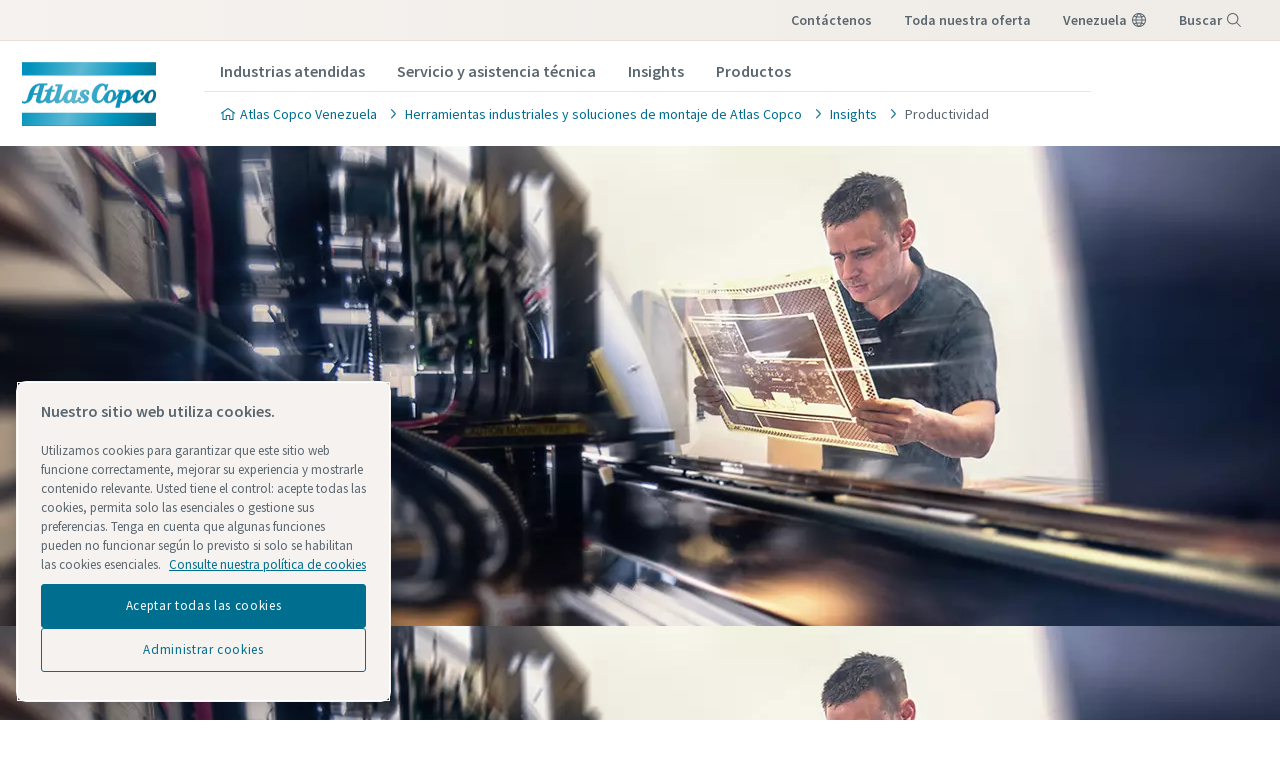

--- FILE ---
content_type: text/html; charset=UTF-8
request_url: https://www.atlascopco.com/es-ve/itba/expert-hub/productivity
body_size: 40875
content:

<!DOCTYPE HTML>
<html lang="es-VE">



<head>
    <meta charset="UTF-8"/>
    
    <title>Productividad - Atlas Copco Venezuela</title>
    
    
        <meta name="description" content="La productividad es una métrica clave en la fabricación industrial. Permítanos compartir nuestras ideas, experiencias y conocimientos para ayudarle a maximizar sus resultados y minimizar sus recursos."/>
    

    
    <meta name="template" content="topic-page-template"/>
    <meta name="viewport" content="width=device-width, initial-scale=1"/>
    
    
    

    <!-- Canonical tags -->
    
        
            <script defer="defer" type="text/javascript" src="https://rum.hlx.page/.rum/@adobe/helix-rum-js@%5E2/dist/rum-standalone.js" data-routing="env=prod,tier=publish,ams=Atlas Copco"></script>
<link rel="canonical" href="https://www.atlascopco.com/es-ve/itba/expert-hub/productivity"/>
        
    

    <!-- Hreflang tags -->
    
        

            

            
                
                    <link rel="alternate" hreflang="en-ie" href="https://www.atlascopco.com/en-ie/itba/expert-hub/productivity"/>
                
                    <link rel="alternate" hreflang="en-in" href="https://www.atlascopco.com/en-in/itba/expert-hub/productivity"/>
                
                    <link rel="alternate" hreflang="es-bo" href="https://www.atlascopco.com/es-bo/itba/expert-hub/productivity"/>
                
                    <link rel="alternate" hreflang="en-om" href="https://www.atlascopco.com/en-ae/itba/expert-hub/productivity"/>
                
                    <link rel="alternate" hreflang="en-qa" href="https://www.atlascopco.com/en-ae/itba/expert-hub/productivity"/>
                
                    <link rel="alternate" hreflang="en-bh" href="https://www.atlascopco.com/en-ae/itba/expert-hub/productivity"/>
                
                    <link rel="alternate" hreflang="en-ye" href="https://www.atlascopco.com/en-ae/itba/expert-hub/productivity"/>
                
                    <link rel="alternate" hreflang="en-iq" href="https://www.atlascopco.com/en-ae/itba/expert-hub/productivity"/>
                
                    <link rel="alternate" hreflang="en-ae" href="https://www.atlascopco.com/en-ae/itba/expert-hub/productivity"/>
                
                    <link rel="alternate" hreflang="en-bw" href="https://www.atlascopco.com/en-za/itba/expert-hub/productivity"/>
                
                    <link rel="alternate" hreflang="en-mz" href="https://www.atlascopco.com/en-za/itba/expert-hub/productivity"/>
                
                    <link rel="alternate" hreflang="en-na" href="https://www.atlascopco.com/en-za/itba/expert-hub/productivity"/>
                
                    <link rel="alternate" hreflang="en-zw" href="https://www.atlascopco.com/en-za/itba/expert-hub/productivity"/>
                
                    <link rel="alternate" hreflang="en-za" href="https://www.atlascopco.com/en-za/itba/expert-hub/productivity"/>
                
                    <link rel="alternate" hreflang="en-gr" href="https://www.atlascopco.com/el-gr/itba/expert-hub/productivity"/>
                
                    <link rel="alternate" hreflang="en-nl" href="https://www.atlascopco.com/nl-nl/itba/expert-hub/productivity"/>
                
                    <link rel="alternate" hreflang="ru-uz" href="https://www.atlascopco.com/ru-uz/itba/expert-hub/productivity"/>
                
                    <link rel="alternate" hreflang="en-cd" href="https://www.atlascopco.com/en-zm/itba/expert-hub/productivity"/>
                
                    <link rel="alternate" hreflang="en-mw" href="https://www.atlascopco.com/en-zm/itba/expert-hub/productivity"/>
                
                    <link rel="alternate" hreflang="en-zm" href="https://www.atlascopco.com/en-zm/itba/expert-hub/productivity"/>
                
                    <link rel="alternate" hreflang="en-au" href="https://www.atlascopco.com/en-au/itba/expert-hub/productivity"/>
                
                    <link rel="alternate" hreflang="hu-hu" href="https://www.atlascopco.com/hu-hu/itba/expert-hub/productivity"/>
                
                    <link rel="alternate" hreflang="en-rs" href="https://www.atlascopco.com/en-rs/itba/expert-hub/productivity"/>
                
                    <link rel="alternate" hreflang="en-ba" href="https://www.atlascopco.com/en-rs/itba/expert-hub/productivity"/>
                
                    <link rel="alternate" hreflang="en-hr" href="https://www.atlascopco.com/en-rs/itba/expert-hub/productivity"/>
                
                    <link rel="alternate" hreflang="en-me" href="https://www.atlascopco.com/en-rs/itba/expert-hub/productivity"/>
                
                    <link rel="alternate" hreflang="en-mk" href="https://www.atlascopco.com/en-rs/itba/expert-hub/productivity"/>
                
                    <link rel="alternate" hreflang="en-bd" href="https://www.atlascopco.com/en-bd/itba/expert-hub/productivity"/>
                
                    <link rel="alternate" hreflang="es-cl" href="https://www.atlascopco.com/es-cl/itba/expert-hub/productivity"/>
                
                    <link rel="alternate" hreflang="fr-ca" href="https://www.atlascopco.com/fr-ca/itba/expert-hub/productivity"/>
                
                    <link rel="alternate" hreflang="es-co" href="https://www.atlascopco.com/es-co/itba/expert-hub/productivity"/>
                
                    <link rel="alternate" hreflang="pl-pl" href="https://www.atlascopco.com/pl-pl/itba/expert-hub/productivity"/>
                
                    <link rel="alternate" hreflang="en-pt" href="https://www.atlascopco.com/pt-pt/itba/expert-hub/productivity"/>
                
                    <link rel="alternate" hreflang="en-sa" href="https://www.atlascopco.com/en-sa/itba/expert-hub/productivity"/>
                
                    <link rel="alternate" hreflang="en-eg" href="https://www.atlascopco.com/ar-eg/itba/expert-hub/productivity"/>
                
                    <link rel="alternate" hreflang="fr-be" href="https://www.atlascopco.com/fr-be/itba/expert-hub/productivity"/>
                
                    <link rel="alternate" hreflang="fr-lu" href="https://www.atlascopco.com/fr-be/itba/expert-hub/productivity"/>
                
                    <link rel="alternate" hreflang="en-sg" href="https://www.atlascopco.com/en-sg/itba/expert-hub/productivity"/>
                
                    <link rel="alternate" hreflang="en-si" href="https://www.atlascopco.com/en-si/itba/expert-hub/productivity"/>
                
                    <link rel="alternate" hreflang="en-ke" href="https://www.atlascopco.com/en-ke/itba/expert-hub/productivity"/>
                
                    <link rel="alternate" hreflang="en-rw" href="https://www.atlascopco.com/en-ke/itba/expert-hub/productivity"/>
                
                    <link rel="alternate" hreflang="en-sc" href="https://www.atlascopco.com/en-ke/itba/expert-hub/productivity"/>
                
                    <link rel="alternate" hreflang="en-so" href="https://www.atlascopco.com/en-ke/itba/expert-hub/productivity"/>
                
                    <link rel="alternate" hreflang="en-tz" href="https://www.atlascopco.com/en-ke/itba/expert-hub/productivity"/>
                
                    <link rel="alternate" hreflang="en-bi" href="https://www.atlascopco.com/en-ke/itba/expert-hub/productivity"/>
                
                    <link rel="alternate" hreflang="en-dj" href="https://www.atlascopco.com/en-ke/itba/expert-hub/productivity"/>
                
                    <link rel="alternate" hreflang="nb-no" href="https://www.atlascopco.com/nb-no/itba/expert-hub/productivity"/>
                
                    <link rel="alternate" hreflang="ru-kz" href="https://www.atlascopco.com/ru-kz/itba/expert-hub/productivity"/>
                
                    <link rel="alternate" hreflang="ru-tj" href="https://www.atlascopco.com/ru-kz/itba/expert-hub/productivity"/>
                
                    <link rel="alternate" hreflang="ru-am" href="https://www.atlascopco.com/ru-kz/itba/expert-hub/productivity"/>
                
                    <link rel="alternate" hreflang="en-gr" href="https://www.atlascopco.com/en-gr/itba/expert-hub/productivity"/>
                
                    <link rel="alternate" hreflang="en-al" href="https://www.atlascopco.com/en-gr/itba/expert-hub/productivity"/>
                
                    <link rel="alternate" hreflang="en-cy" href="https://www.atlascopco.com/en-gr/itba/expert-hub/productivity"/>
                
                    <link rel="alternate" hreflang="en-il" href="https://www.atlascopco.com/en-gr/itba/expert-hub/productivity"/>
                
                    <link rel="alternate" hreflang="de-at" href="https://www.atlascopco.com/de-at/itba/expert-hub/productivity"/>
                
                    <link rel="alternate" hreflang="en-bg" href="https://www.atlascopco.com/bg-bg/itba/expert-hub/productivity"/>
                
                    <link rel="alternate" hreflang="cs-cz" href="https://www.atlascopco.com/cs-cz/itba/expert-hub/productivity"/>
                
                    <link rel="alternate" hreflang="en-ph" href="https://www.atlascopco.com/en-ph/itba/expert-hub/productivity"/>
                
                    <link rel="alternate" hreflang="en-af" href="https://www.atlascopco.com/en-pk/itba/expert-hub/productivity"/>
                
                    <link rel="alternate" hreflang="en-pk" href="https://www.atlascopco.com/en-pk/itba/expert-hub/productivity"/>
                
                    <link rel="alternate" hreflang="en-tw" href="https://www.atlascopco.com/zh-tw/itba/expert-hub/productivity"/>
                
                    <link rel="alternate" hreflang="en-hk" href="https://www.atlascopco.com/en-hk/itba/expert-hub/productivity"/>
                
                    <link rel="alternate" hreflang="ko-kr" href="https://www.atlascopco.com/ko-kr/itba/expert-hub/productivity"/>
                
                    <link rel="alternate" hreflang="sk-sk" href="https://www.atlascopco.com/sk-sk/itba/expert-hub/productivity"/>
                
                    <link rel="alternate" hreflang="en-hu" href="https://www.atlascopco.com/en-hu/itba/expert-hub/productivity"/>
                
                    <link rel="alternate" hreflang="es-ar" href="https://www.atlascopco.com/es-ar/itba/expert-hub/productivity"/>
                
                    <link rel="alternate" hreflang="sv-se" href="https://www.atlascopco.com/sv-se/itba/expert-hub/productivity"/>
                
                    <link rel="alternate" hreflang="da-dk" href="https://www.atlascopco.com/da-dk/itba/expert-hub/productivity"/>
                
                    <link rel="alternate" hreflang="en-id" href="https://www.atlascopco.com/en-id/itba/expert-hub/productivity"/>
                
                    <link rel="alternate" hreflang="uk-ua" href="https://www.atlascopco.com/uk-ua/itba/expert-hub/productivity"/>
                
                    <link rel="alternate" hreflang="en-jm" href="https://www.atlascopco.com/en-us/itba/expert-hub/productivity"/>
                
                    <link rel="alternate" hreflang="en-pr" href="https://www.atlascopco.com/en-us/itba/expert-hub/productivity"/>
                
                    <link rel="alternate" hreflang="en-tt" href="https://www.atlascopco.com/en-us/itba/expert-hub/productivity"/>
                
                    <link rel="alternate" hreflang="en-us" href="https://www.atlascopco.com/en-us/itba/expert-hub/productivity"/>
                
                    <link rel="alternate" hreflang="en-ee" href="https://www.atlascopco.com/en-ee/itba/expert-hub/productivity"/>
                
                    <link rel="alternate" hreflang="en-eg" href="https://www.atlascopco.com/en-eg/itba/expert-hub/productivity"/>
                
                    <link rel="alternate" hreflang="en-jo" href="https://www.atlascopco.com/en-eg/itba/expert-hub/productivity"/>
                
                    <link rel="alternate" hreflang="en-lb" href="https://www.atlascopco.com/en-eg/itba/expert-hub/productivity"/>
                
                    <link rel="alternate" hreflang="en-sd" href="https://www.atlascopco.com/en-eg/itba/expert-hub/productivity"/>
                
                    <link rel="alternate" hreflang="en-be" href="https://www.atlascopco.com/nl-be/itba/expert-hub/productivity"/>
                
                    <link rel="alternate" hreflang="en-er" href="https://www.atlascopco.com/en-er/itba/expert-hub/productivity"/>
                
                    <link rel="alternate" hreflang="en-my" href="https://www.atlascopco.com/en-my/itba/expert-hub/productivity"/>
                
                    <link rel="alternate" hreflang="en-et" href="https://www.atlascopco.com/en-et/itba/expert-hub/productivity"/>
                
                    <link rel="alternate" hreflang="fr-mu" href="https://www.atlascopco.com/fr-mu/itba/expert-hub/productivity"/>
                
                    <link rel="alternate" hreflang="en-gm" href="https://www.atlascopco.com/en-ng/itba/expert-hub/productivity"/>
                
                    <link rel="alternate" hreflang="en-gh" href="https://www.atlascopco.com/en-ng/itba/expert-hub/productivity"/>
                
                    <link rel="alternate" hreflang="en-gw" href="https://www.atlascopco.com/en-ng/itba/expert-hub/productivity"/>
                
                    <link rel="alternate" hreflang="en-lr" href="https://www.atlascopco.com/en-ng/itba/expert-hub/productivity"/>
                
                    <link rel="alternate" hreflang="en-ng" href="https://www.atlascopco.com/en-ng/itba/expert-hub/productivity"/>
                
                    <link rel="alternate" hreflang="en-sl" href="https://www.atlascopco.com/en-ng/itba/expert-hub/productivity"/>
                
                    <link rel="alternate" hreflang="en-vn" href="https://www.atlascopco.com/en-vn/itba/expert-hub/productivity"/>
                
                    <link rel="alternate" hreflang="de-ch" href="https://www.atlascopco.com/de-ch/itba/expert-hub/productivity"/>
                
                    <link rel="alternate" hreflang="ja-jp" href="https://www.atlascopco.com/ja-jp/itba/expert-hub/productivity"/>
                
                    <link rel="alternate" hreflang="es-pe" href="https://www.atlascopco.com/es-pe/itba/expert-hub/productivity"/>
                
                    <link rel="alternate" hreflang="en-nz" href="https://www.atlascopco.com/en-nz/itba/expert-hub/productivity"/>
                
                    <link rel="alternate" hreflang="en-ro" href="https://www.atlascopco.com/ro-ro/itba/expert-hub/productivity"/>
                
                    <link rel="alternate" hreflang="en-md" href="https://www.atlascopco.com/ro-ro/itba/expert-hub/productivity"/>
                
                    <link rel="alternate" hreflang="it-ch" href="https://www.atlascopco.com/it-ch/itba/expert-hub/productivity"/>
                
                    <link rel="alternate" hreflang="tr-tr" href="https://www.atlascopco.com/tr-tr/itba/expert-hub/productivity"/>
                
                    <link rel="alternate" hreflang="fr-fr" href="https://www.atlascopco.com/fr-fr/itba/expert-hub/productivity"/>
                
                    <link rel="alternate" hreflang="en-vn" href="https://www.atlascopco.com/vi-vn/itba/expert-hub/productivity"/>
                
                    <link rel="alternate" hreflang="fi-fi" href="https://www.atlascopco.com/fi-fi/itba/expert-hub/productivity"/>
                
                    <link rel="alternate" hreflang="en-ca" href="https://www.atlascopco.com/en-ca/itba/expert-hub/productivity"/>
                
                    <link rel="alternate" hreflang="en-ss" href="https://www.atlascopco.com/en-ss/itba/expert-hub/productivity"/>
                
                    <link rel="alternate" hreflang="en-ao" href="https://www.atlascopco.com/pt-ao/itba/expert-hub/productivity"/>
                
                    <link rel="alternate" hreflang="fr-tn" href="https://www.atlascopco.com/fr-tn/itba/expert-hub/productivity"/>
                
                    <link rel="alternate" hreflang="sl-si" href="https://www.atlascopco.com/sl-si/itba/expert-hub/productivity"/>
                
                    <link rel="alternate" hreflang="en-cn" href="https://www.atlascopco.com/en-cn/itba/expert-hub/productivity"/>
                
                    <link rel="alternate" hreflang="en-kw" href="https://www.atlascopco.com/en-kw/itba/expert-hub/productivity"/>
                
                    <link rel="alternate" hreflang="fr-ch" href="https://www.atlascopco.com/fr-ch/itba/expert-hub/productivity"/>
                
                    <link rel="alternate" hreflang="en-th" href="https://www.atlascopco.com/en-th/itba/expert-hub/productivity"/>
                
                    <link rel="alternate" hreflang="en-la" href="https://www.atlascopco.com/en-th/itba/expert-hub/productivity"/>
                
                    <link rel="alternate" hreflang="en-mm" href="https://www.atlascopco.com/en-th/itba/expert-hub/productivity"/>
                
                    <link rel="alternate" hreflang="en-kh" href="https://www.atlascopco.com/en-th/itba/expert-hub/productivity"/>
                
                    <link rel="alternate" hreflang="es-ec" href="https://www.atlascopco.com/es-ec/itba/expert-hub/productivity"/>
                
                    <link rel="alternate" hreflang="en-sa" href="https://www.atlascopco.com/ar-sa/itba/expert-hub/productivity"/>
                
                    <link rel="alternate" hreflang="de-de" href="https://www.atlascopco.com/de-de/itba/expert-hub/productivity"/>
                
                    <link rel="alternate" hreflang="fr-bj" href="https://www.atlascopco.com/fr-ma/itba/expert-hub/productivity"/>
                
                    <link rel="alternate" hreflang="fr-bf" href="https://www.atlascopco.com/fr-ma/itba/expert-hub/productivity"/>
                
                    <link rel="alternate" hreflang="fr-cf" href="https://www.atlascopco.com/fr-ma/itba/expert-hub/productivity"/>
                
                    <link rel="alternate" hreflang="fr-ga" href="https://www.atlascopco.com/fr-ma/itba/expert-hub/productivity"/>
                
                    <link rel="alternate" hreflang="fr-gn" href="https://www.atlascopco.com/fr-ma/itba/expert-hub/productivity"/>
                
                    <link rel="alternate" hreflang="fr-ci" href="https://www.atlascopco.com/fr-ma/itba/expert-hub/productivity"/>
                
                    <link rel="alternate" hreflang="fr-cm" href="https://www.atlascopco.com/fr-ma/itba/expert-hub/productivity"/>
                
                    <link rel="alternate" hreflang="fr-ml" href="https://www.atlascopco.com/fr-ma/itba/expert-hub/productivity"/>
                
                    <link rel="alternate" hreflang="fr-ma" href="https://www.atlascopco.com/fr-ma/itba/expert-hub/productivity"/>
                
                    <link rel="alternate" hreflang="fr-mr" href="https://www.atlascopco.com/fr-ma/itba/expert-hub/productivity"/>
                
                    <link rel="alternate" hreflang="fr-ne" href="https://www.atlascopco.com/fr-ma/itba/expert-hub/productivity"/>
                
                    <link rel="alternate" hreflang="fr-cg" href="https://www.atlascopco.com/fr-ma/itba/expert-hub/productivity"/>
                
                    <link rel="alternate" hreflang="fr-sn" href="https://www.atlascopco.com/fr-ma/itba/expert-hub/productivity"/>
                
                    <link rel="alternate" hreflang="fr-tg" href="https://www.atlascopco.com/fr-ma/itba/expert-hub/productivity"/>
                
                    <link rel="alternate" hreflang="fr-td" href="https://www.atlascopco.com/fr-ma/itba/expert-hub/productivity"/>
                
                    <link rel="alternate" hreflang="en-tw" href="https://www.atlascopco.com/en-tw/itba/expert-hub/productivity"/>
                
                    <link rel="alternate" hreflang="fr-dz" href="https://www.atlascopco.com/fr-dz/itba/expert-hub/productivity"/>
                
                    <link rel="alternate" hreflang="pt-br" href="https://www.atlascopco.com/pt-br/itba/expert-hub/productivity"/>
                
                    <link rel="alternate" hreflang="es-es" href="https://www.atlascopco.com/es-es/itba/expert-hub/productivity"/>
                
                    <link rel="alternate" hreflang="es-ve" href="https://www.atlascopco.com/es-ve/itba/expert-hub/productivity"/>
                
                    <link rel="alternate" hreflang="fr-mg" href="https://www.atlascopco.com/fr-mg/itba/expert-hub/productivity"/>
                
                    <link rel="alternate" hreflang="en-lt" href="https://www.atlascopco.com/en-lt/itba/expert-hub/productivity"/>
                
                    <link rel="alternate" hreflang="es-do" href="https://www.atlascopco.com/es-mx/itba/expert-hub/productivity"/>
                
                    <link rel="alternate" hreflang="es-mx" href="https://www.atlascopco.com/es-mx/itba/expert-hub/productivity"/>
                
                    <link rel="alternate" hreflang="es-bz" href="https://www.atlascopco.com/es-mx/itba/expert-hub/productivity"/>
                
                    <link rel="alternate" hreflang="es-cr" href="https://www.atlascopco.com/es-mx/itba/expert-hub/productivity"/>
                
                    <link rel="alternate" hreflang="es-cu" href="https://www.atlascopco.com/es-mx/itba/expert-hub/productivity"/>
                
                    <link rel="alternate" hreflang="es-sv" href="https://www.atlascopco.com/es-mx/itba/expert-hub/productivity"/>
                
                    <link rel="alternate" hreflang="es-gt" href="https://www.atlascopco.com/es-mx/itba/expert-hub/productivity"/>
                
                    <link rel="alternate" hreflang="es-hn" href="https://www.atlascopco.com/es-mx/itba/expert-hub/productivity"/>
                
                    <link rel="alternate" hreflang="es-ni" href="https://www.atlascopco.com/es-mx/itba/expert-hub/productivity"/>
                
                    <link rel="alternate" hreflang="es-pa" href="https://www.atlascopco.com/es-mx/itba/expert-hub/productivity"/>
                
                    <link rel="alternate" hreflang="en-lv" href="https://www.atlascopco.com/en-lv/itba/expert-hub/productivity"/>
                
                    <link rel="alternate" hreflang="en-ly" href="https://www.atlascopco.com/en-ly/itba/expert-hub/productivity"/>
                
                    <link rel="alternate" hreflang="it-it" href="https://www.atlascopco.com/it-it/itba/expert-hub/productivity"/>
                
                    <link rel="alternate" hreflang="en-ua" href="https://www.atlascopco.com/en-ua/itba/expert-hub/productivity"/>
                
                    <link rel="alternate" hreflang="en-ug" href="https://www.atlascopco.com/en-ug/itba/expert-hub/productivity"/>
                
                    <link rel="alternate" hreflang="en-id" href="https://www.atlascopco.com/id-id/itba/expert-hub/productivity"/>
                
                    <link rel="alternate" hreflang="en-gb" href="https://www.atlascopco.com/en-uk/itba/expert-hub/productivity"/>
                
                    <link rel="alternate" hreflang="th-th" href="https://www.atlascopco.com/th-th/itba/expert-hub/productivity"/>
                
                
            

        
    

    <!-- Pagination tags -->
    
        
    


    <!-- OG tags -->
    
    <!-- Twitter card data -->
    <meta content="summary_large_image" name="twitter:card"/>
    <meta content="@AtlasCopcoGroup" name="twitter:site"/>

    

        
        
            <meta content="Productividad - Atlas Copco" name="twitter:title"/>
            <meta content="Productividad - Atlas Copco" property="og:title"/>
        
        <meta content="La productividad es una métrica clave en la fabricación industrial. Permítanos compartir nuestras ideas, experiencias y conocimientos para ayudarle a maximizar sus resultados y minimizar sus recursos." name="twitter:description"/>
        

        
        <meta content="La productividad es una métrica clave en la fabricación industrial. Permítanos compartir nuestras ideas, experiencias y conocimientos para ayudarle a maximizar sus resultados y minimizar sus recursos." property="og:description"/>
    
    
    <!-- OpenGraph data-->
    <meta content="190317497988185" property="fb:app_id"/>
    <meta content="article" property="og:type"/>
    <meta content="https://www.atlascopco.com/es-ve/itba/expert-hub/productivity" property="og:url"/>
    
    
        <meta content="Atlas Copco" property="og:site_name"/>
    
    <meta content="800" property="og:image:width"/>
    <meta content="800" property="og:image:height"/>



    







    <!-- OneTrust Cookies Consent Notice start -->
<script type="text/javascript" src="https://cdn.cookielaw.org/consent/237fc509-0872-41a6-b7f8-6efbc60e0065/OtAutoBlock.js"></script>
<script src="https://cdn.cookielaw.org/scripttemplates/otSDKStub.js" type="text/javascript" charset="UTF-8" data-document-language="true" data-domain-script="237fc509-0872-41a6-b7f8-6efbc60e0065"></script>
<script type="text/javascript">
function OptanonWrapper() { }
</script>
<!-- OneTrust Cookies Consent Notice end -->


    
<script src="/etc.clientlibs/settings/wcm/designs/accommons/clientlib-jquery.lc-1768982784671-lc.min.js"></script>
<script src="/etc.clientlibs/settings/wcm/designs/accommons/clientlib-preloaded-common.lc-1768982784671-lc.min.js"></script>




    
<link rel="stylesheet" href="/etc.clientlibs/settings/wcm/designs/accommons/clientlib-preloaded-common.lc-1768982784671-lc.min.css" type="text/css">
<link rel="stylesheet" href="/etc.clientlibs/settings/wcm/designs/business/clientlib-preloaded.lc-1768982784671-lc.min.css" type="text/css">
<link rel="stylesheet" href="/etc.clientlibs/settings/wcm/designs/accommons/design-system/clientlib-header.lc-1768982784671-lc.min.css" type="text/css">
<link rel="stylesheet" href="/etc.clientlibs/settings/wcm/designs/accommons/design-system/clientlib-footer.lc-1768982784671-lc.min.css" type="text/css">
<link rel="stylesheet" href="/etc.clientlibs/settings/wcm/designs/accommons/design-system/clientlib-backToTop.lc-1768982784671-lc.min.css" type="text/css">
<link rel="stylesheet" href="/etc.clientlibs/ctba/clientlibs/clientlib-preloaded-business-extend.lc-1768982784671-lc.min.css" type="text/css">




    




    
<link rel="stylesheet" href="/etc.clientlibs/itba/clientlibs/itba-base.lc-1768982784671-lc.min.css" type="text/css">
<link rel="stylesheet" href="/etc.clientlibs/itba/components/content/subtitle/clientlibs.lc-1768982784671-lc.min.css" type="text/css">
<link rel="stylesheet" href="/etc.clientlibs/itba/components/content/iconlist/clientlibs.lc-1768982784671-lc.min.css" type="text/css">
<link rel="stylesheet" href="/etc.clientlibs/itba/components/content/form/textfield/clientlibs.lc-1768982784671-lc.min.css" type="text/css">
<link rel="stylesheet" href="/etc.clientlibs/itba/components/content/form/dropdown/clientlibs.lc-1768982784671-lc.min.css" type="text/css">
<link rel="stylesheet" href="/etc.clientlibs/itba/components/container/clientlibs.lc-1768982784671-lc.min.css" type="text/css">
<link rel="stylesheet" href="/etc.clientlibs/cp/components/containers/container/v1/container/clientlibs.lc-1768982784671-lc.min.css" type="text/css">




 

<script>

    var digitalData = {
        page: {
            pageInfo:{
                pageID:"\/content\/cl\u002Dma\u002Dsp\/es\u002Dve\/itba\/expert\u002Dhub\/productivity",
                onsiteSearchCategory:"",
                onsiteSearchTerm:"",
                onsiteSearchResults:"",
                htmlStatus:"200",
                segmentSelected: "",
                errorpage:""
            },
            category:{
                primaryCategory: "itba",
                subCategory1:"expert\u002Dhub",
                subCategory2:"productivity",
                subCategory3:"",
                subCategory4:"",
                subCategory5:"",
                subCategory6:"",
                pageType:"\/conf\/itba\/settings\/wcm\/templates\/topic\u002Dpage\u002Dtemplate",
                businessDivision:"NA",
                businessArea:"IT"
            },
            attributes:{
                language:"Spanish",
                digitalChannel:"atlas copco: web",
                brand:"atlascopco",
                country:"Venezuela",
                onsiteSearchType:"",
                downloadType:"",
                tags:"[]"
            }
        },
        user:{
            profileInfo:{
                profileID:"",
                author: "false"
            },
            attributes:{
                loginStatus:""
            }
        }
    };
    digitalData.event=[];
    digitalData.product=[];
    digitalData.component=[];

    if( false){
        var pagename = "productivity";
        digitalData.product.push({productInfo:{	productName : pagename	}});
    }

</script>

 


<!-- ADOBE ANALYTICS BUSINESS -->









    
    
    

    

    
    
<script src="/etc.clientlibs/itba/clientlibs/clientlib-dependencies.lc-1768982784671-lc.min.js"></script>



    
    
<link rel="stylesheet" href="/etc.clientlibs/itba/clientlibs/clientlib-dependencies.lc-1768982784671-lc.min.css" type="text/css">
<link rel="stylesheet" href="/etc.clientlibs/itba/clientlibs/clientlib-site.lc-1768982784671-lc.min.css" type="text/css">



    

    
    

    
        

    <!-- Google Tag Manager -->
    <script>
        (function(w,d,s,l,i){
            w[l]=w[l]||[];
            w[l].push({'gtm.start':
                new Date().getTime(),event:'gtm.js'});var f=d.getElementsByTagName(s)[0],
                j=d.createElement(s),dl=l!='dataLayer'?'&l='+l:'';j.async=true;j.src=
                '//metrics.atlascopco.com/gtm.js?id='+i+dl;f.parentNode.insertBefore(j,f);
                })(window,document,'script','dataLayer','GTM-KDKDS8L');
    </script>

	<!-- End Google Tag Manager -->

    

    <!-- Preconnect/dns-prefetch -->
    

    <link rel="preconnect" href="https://cdn.cookielaw.org"/>
    <link rel="preconnect" href="https://metrics.atlascopco.com"/>
    
    
        <link rel="preconnect" href="https://cdn.jsdelivr.net"/>
    
    <link rel="preconnect" href="https://searchv2.atlascopco.com"/>
    <link rel="dns-prefetch" href="https://cdn.cookielaw.org"/>
    <link rel="dns-prefetch" href="https://metrics.atlascopco.com"/>
    
    
        <link rel="dns-prefetch" href="https://cdn.jsdelivr.net"/>
    
    <link rel="dns-prefetch" href="https://searchv2.atlascopco.com"/>
    <!-- MCAE tracking -->
    
    
        
    
</head>



<body class="c-site page-topic content page basicpage" id="page-topic-1bd1cb20ae">


    

<!-- Google Tag Manager (noscript) -->
<noscript>
	<iframe src="//metrics.atlascopco.com/ns.html?id=GTM-KDKDS8L" height="0" width="0" style="display:none;visibility:hidden"></iframe></noscript>

<!-- End Google Tag Manager (noscript) -->





    
    

    <div id="onetrust-hide-domains" data-one-trust-splash-hide-domains="[&#34;www.atlascopco.com&#34;,&#34;www.cp.com&#34;,&#34;www.alup.com&#34;,&#34;www.ceccato.com&#34;,&#34;www.mark-compressors.com&#34;,&#34;www.mustangairservices.com&#34;,&#34;www.pneumatech.com&#34;,&#34;www.beaconmedaes.com&#34;,&#34;www.mymedgas.com&#34;,&#34;cp.com&#34;,&#34;tools.cp.com&#34;,&#34;power-technique.cp.com&#34;,&#34;compressors.cp.com&#34;,&#34;media.beaconmedaes.com&#34;,&#34;www.eco-steamandheating.com&#34;,&#34;www.media.isravision.com&#34;,&#34;nano-purification.com&#34;,&#34;cpcpumps.com&#34;,&#34;dekkervacuum.com&#34;,&#34;www.compresseurs-mauguiere.com&#34;,&#34;www.compressors.geveke.com&#34;,&#34;www.class1inc.com&#34;]"></div>

    <!-- onetrust listener function, also called when banner is loaded -->
    <script>
        function OptanonWrapper() {

            const privacyPolicyLink = 'https://www.atlascopco.com/es-ve/privacy-policy';
            let privacyPolicyLabel = 'Consulte nuestra política de cookies';

            const oneTrustLinks = $("#onetrust-consent-sdk #onetrust-policy-text a");
            const pcLinks = $("#onetrust-consent-sdk #ot-pc-desc a");

            if(oneTrustLinks.length) {
                $(oneTrustLinks[0]).text(privacyPolicyLabel);

                if(privacyPolicyLink) {
                    oneTrustLinks[0].href = privacyPolicyLink;
                }
            }

            if(pcLinks.length) {
                $(pcLinks[0]).text(privacyPolicyLabel);

                if(privacyPolicyLink) {
                    pcLinks[0].href = privacyPolicyLink;
                }
            }
        }
    </script>

    <script>
        var hideDomains = document.querySelector('#onetrust-hide-domains').dataset.oneTrustSplashHideDomains;
        if(hideDomains && window.location.pathname === "/") {
            var shouldHide = false;

            for(var domain of JSON.parse(hideDomains)) {
                if(domain === window.location.hostname) {
                    shouldHide = true;
                }
            }

            if(shouldHide) {
                var styleEl = document.createElement('style');
                styleEl.textContent =
                        ".ot-sdk-container {display: none !important;}\n" +
                        ".onetrust-pc-dark-filter.ot-fade-in {display: none !important;}";
                document.head.appendChild(styleEl);
            }
        }
    </script>





    




    



    

    
        
            <div class="sticky-cookie-navbar">
    








    

    
        <div class="notification-banner fullpage">
            <div class="c-row c-row--header c-row--relative">
                <div class="o-grid">
                    <div class="o-grid__item">
                        <div class="logo"><p class="c-logo">
    
    <a class="c-logo__link" href="/es-ve">
        Atlas Copco Venezuela homepage
    </a>
</p>
<script type="application/ld+json">
{
    "@context": "https://schema.org",
    "@type": "Organization",
    "url": "https://www.atlascopco.com",
    "logo": "https://www.atlascopco.com/etc.clientlibs/settings/wcm/designs/accommons/clientlib-preloaded/resources/img/png/logo.png"
}
</script>
</div>

                    </div>
                </div>
                <div class="s-editor">
                    <div class="title h-two-alternative">Su navegador no es compatible</div>
                </div>
                
    <p>Está utilizando un navegador que ya no es compatible. Para seguir visitando nuestra página web, utilice uno de los siguientes navegadores compatibles.</p>
    <div class="browsers">

        

        
            
        

        <div class="browser-wrapper">
            <a href="https://www.google.com/chrome" target="_blank" rel="noreferrer noopener">
                <div class="browser-wrapper-image" style="background-image: url(/etc.clientlibs/settings/wcm/designs/accommons/clientlib-preloaded/resources/img/png/chrome_logo.png);"></div>
                <p>Google Chrome</p>
            </a>
        </div>
    

        

        
            
        

        <div class="browser-wrapper">
            <a href="https://www.mozilla.org" target="_blank" rel="noreferrer noopener">
                <div class="browser-wrapper-image" style="background-image: url(/etc.clientlibs/settings/wcm/designs/accommons/clientlib-preloaded/resources/img/png/firefox_logo.png);"></div>
                <p>Mozilla Firefox</p>
            </a>
        </div>
    

        

        
            
        

        <div class="browser-wrapper">
            <a href="https://support.apple.com/downloads/safari" target="_blank" rel="noreferrer noopener">
                <div class="browser-wrapper-image" style="background-image: url(/etc.clientlibs/settings/wcm/designs/accommons/clientlib-preloaded/resources/img/png/safari_logo.png);"></div>
                <p>Safari</p>
            </a>
        </div>
    

        

        
            
        

        <div class="browser-wrapper">
            <a href="https://www.microsoft.com/en-us/edge" target="_blank" rel="noreferrer noopener">
                <div class="browser-wrapper-image" style="background-image: url(/etc.clientlibs/settings/wcm/designs/accommons/clientlib-preloaded/resources/img/png/edge_logo.png);"></div>
                <p>Microsoft Edge</p>
            </a>
        </div>
    </div>

            </div>
        </div>
    


    <div class="expired-redirect-banner">

</div>

</div>




    <header class="ds-v2_c-header " design-system="true">
        <div class="ds-v2_c-header__inner">
            <div class="ds-v2_c-top-bar ds-v2_c-header__top-bar" design-system="true">
                <div class="ds-v2_c-top-bar__inner">
                    
                        <div class="skip-to-content button ds-v2_c-top-bar__skip-button ds-aem_c-skip-button">
<a class="cmp-button" href="#">
    
    <span class="cmp-button__icon cmp-button__icon--arrow-right" aria-hidden="true"></span>

    <span class="cmp-button__text">Skip to main content</span>
</a>
</div>

                    
                    <div class="ds-aem_c-top-bar-local navigation ds-v2_c-top-bar__local">


    

</div>

                    <div class="ds-v2_c-top-bar-global ds-v2_c-top-bar__global" design-system="true">
                        <div class="ds-v2_c-top-bar-global__item-list">
                            <div class="ds-aem_c-top-bar-global-link navigation">
<nav class="cmp-navigation" itemscope itemtype="http://schema.org/SiteNavigationElement">
    <ul class="cmp-navigation__group">
        
    <li class="cmp-navigation__item cmp-navigation__item--level-0">
        
    
        <a href="/es-ve/itba/contact-us" class="cmp-navigation__item-link">Contáctenos</a>
        
        
    

        
    </li>

    
        
    <li class="cmp-navigation__item cmp-navigation__item--level-0">
        
    
        <a href="/es-ve/products" class="cmp-navigation__item-link">Toda nuestra oferta</a>
        
        
    

        
    </li>

    </ul>
</nav>

    

</div>

                            <div class="ds-aem_c-top-bar-global-link button ds-aem_c-top-bar-global-link--pinned ds-aem_c-top-bar-global-link--globe">

    <a class="cmp-button" href="/es-ve/sys/in-your-country">
        
    

        <span class="cmp-button__text">venezuela</span>
    </a>
</div>

                            <div class="ds-aem_c-language-switcher languagenavigation">


    

</div>

                            <div class="search-box search-widget">

    

    <div id="ds_algolia-search"></div>
    <div class="ds-aem_c-top-bar-global-button button ds-aem_c-top-bar-global-button--pinned ds-aem_c-top-bar-global-button--search">
        <button class="cmp-button" id="open">
            <span class="cmp-button__text">Buscar</span>
        </button>
    </div>
    <div id="algolia-config" data-info="{
  &#34;debounce&#34;: 300,
  &#34;useAutocomplete&#34;: false,
  &#34;mainTitle&#34;: &#34;¿Cómo podemos ayudarle?&#34;,
  &#34;defaultTab&#34;: &#34;tab_1&#34;,
  &#34;buttonText&#34;: &#34;Buscar&#34;,
  &#34;tabs&#34;: [
    {
      &#34;tabId&#34;: &#34;tab_1&#34;,
      &#34;tabLabel&#34;: &#34;Todos&#34;,
      &#34;applicationID&#34;: &#34;8OHXBVRL00&#34;,
      &#34;searchAPIKey&#34;: &#34;8160684f83578edaf76910a29d14395e&#34;,
      &#34;indexName&#34;: &#34;BUSINESS_ES-VE&#34;,
      &#34;columnsNumber&#34;: 1,
      &#34;filterBar&#34;: {
        &#34;heading&#34;: &#34;Filtros&#34;,
        &#34;titleDesktop&#34;: &#34;Filtros&#34;,
        &#34;titleMobile&#34;: &#34;Tu elección&#34;,
        &#34;resetButtonText&#34;: &#34;Borrar todo&#34;,
        &#34;showMoreText&#34;: &#34;Mostrar más&#34;,
        &#34;showLessText&#34;: &#34;Mostrar menos&#34;,
        &#34;closeText&#34;: &#34;Cerrar&#34;,
        &#34;showText&#34;: &#34;Mostrar resultado&#34;,
        &#34;useFiltersFromAlgolia&#34;: false,
        &#34;filters&#34;: [
          {
            &#34;type&#34;: &#34;checkmark list&#34;,
            &#34;header&#34;: &#34;Área de negocio&#34;,
            &#34;attribute&#34;: &#34;data.businessArea&#34;,
            &#34;localizations&#34;: {
              &#34;default&#34;: {
                &#34;ASR&#34;: &#34;Specialty Rental&#34;,
                &#34;CT&#34;: &#34;Técnicas de Compresión&#34;,
                &#34;COMM&#34;: &#34;Secciones comunes&#34;,
                &#34;VTS&#34;: &#34;Vacuum Technique Service&#34;,
                &#34;ACG&#34;: &#34;Atlas Copco Group&#34;,
                &#34;Corporate&#34;: &#34;Corporate&#34;,
                &#34;IT&#34;: &#34;Técnicas Industriales&#34;,
                &#34;VT&#34;: &#34;Técnicas de Vacío&#34;,
                &#34;CR&#34;: &#34;Power Technique&#34;
              }
            }
          },
          {
            &#34;limit&#34;: 10,
            &#34;showMore&#34;: true,
            &#34;showMoreLimit&#34;: 20,
            &#34;type&#34;: &#34;tags list&#34;,
            &#34;header&#34;: &#34;Etiquetas&#34;,
            &#34;attribute&#34;: &#34;data.tagsTranslated&#34;
          }
        ]
      },
      &#34;predefinedValues&#34;: {
        &#34;refinementList&#34;: {
          &#34;data.businessArea&#34;: [
            &#34;IT&#34;,
            &#34;COMM&#34;
          ]
        }
      },
      &#34;prefilteredValues&#34;: {
        &#34;refinementList&#34;: {}
      },
      &#34;showTab&#34;: true
    },
    {
      &#34;tabId&#34;: &#34;tab_2&#34;,
      &#34;tabLabel&#34;: &#34;Productos&#34;,
      &#34;applicationID&#34;: &#34;8OHXBVRL00&#34;,
      &#34;searchAPIKey&#34;: &#34;8160684f83578edaf76910a29d14395e&#34;,
      &#34;indexName&#34;: &#34;BUSINESS_ES-VE&#34;,
      &#34;columnsNumber&#34;: 4,
      &#34;filterBar&#34;: {
        &#34;heading&#34;: &#34;Filtros&#34;,
        &#34;titleDesktop&#34;: &#34;Filtros&#34;,
        &#34;titleMobile&#34;: &#34;Tu elección&#34;,
        &#34;resetButtonText&#34;: &#34;Borrar todo&#34;,
        &#34;showMoreText&#34;: &#34;Mostrar más&#34;,
        &#34;showLessText&#34;: &#34;Mostrar menos&#34;,
        &#34;closeText&#34;: &#34;Cerrar&#34;,
        &#34;showText&#34;: &#34;Mostrar resultado&#34;,
        &#34;useFiltersFromAlgolia&#34;: false,
        &#34;filters&#34;: [
          {
            &#34;type&#34;: &#34;checkmark list&#34;,
            &#34;header&#34;: &#34;Área de negocio&#34;,
            &#34;attribute&#34;: &#34;data.businessArea&#34;,
            &#34;localizations&#34;: {
              &#34;default&#34;: {
                &#34;ASR&#34;: &#34;Specialty Rental&#34;,
                &#34;CT&#34;: &#34;Técnicas de Compresión&#34;,
                &#34;COMM&#34;: &#34;Secciones comunes&#34;,
                &#34;VTS&#34;: &#34;Vacuum Technique Service&#34;,
                &#34;ACG&#34;: &#34;Atlas Copco Group&#34;,
                &#34;Corporate&#34;: &#34;Corporate&#34;,
                &#34;IT&#34;: &#34;Técnicas Industriales&#34;,
                &#34;VT&#34;: &#34;Técnicas de Vacío&#34;,
                &#34;CR&#34;: &#34;Power Technique&#34;
              }
            }
          },
          {
            &#34;limit&#34;: 10,
            &#34;showMore&#34;: true,
            &#34;showMoreLimit&#34;: 20,
            &#34;type&#34;: &#34;tags list&#34;,
            &#34;header&#34;: &#34;Etiquetas&#34;,
            &#34;attribute&#34;: &#34;data.tagsTranslated&#34;
          }
        ]
      },
      &#34;predefinedValues&#34;: {
        &#34;refinementList&#34;: {
          &#34;data.businessArea&#34;: [
            &#34;IT&#34;,
            &#34;COMM&#34;
          ]
        }
      },
      &#34;prefilteredValues&#34;: {
        &#34;refinementList&#34;: {
          &#34;data.recordType&#34;: [
            &#34;PRODUCT_PAGE&#34;
          ],
          &#34;data.dataOwner&#34;: [
            &#34;Smart Portal&#34;
          ],
          &#34;data.businessArea&#34;: [
            &#34;IT&#34;
          ]
        }
      },
      &#34;showTab&#34;: true
    },
    {
      &#34;tabId&#34;: &#34;tab_3&#34;,
      &#34;tabLabel&#34;: &#34;Support&#34;,
      &#34;applicationID&#34;: &#34;8OHXBVRL00&#34;,
      &#34;searchAPIKey&#34;: &#34;8160684f83578edaf76910a29d14395e&#34;,
      &#34;indexName&#34;: &#34;BUSINESS_ES-VE&#34;,
      &#34;columnsNumber&#34;: 1,
      &#34;filterBar&#34;: {
        &#34;heading&#34;: &#34;Filtros&#34;,
        &#34;titleDesktop&#34;: &#34;Filtros&#34;,
        &#34;titleMobile&#34;: &#34;Tu elección&#34;,
        &#34;resetButtonText&#34;: &#34;Borrar todo&#34;,
        &#34;showMoreText&#34;: &#34;Mostrar más&#34;,
        &#34;showLessText&#34;: &#34;Mostrar menos&#34;,
        &#34;closeText&#34;: &#34;Cerrar&#34;,
        &#34;showText&#34;: &#34;Mostrar resultado&#34;,
        &#34;useFiltersFromAlgolia&#34;: false,
        &#34;filters&#34;: [
          {
            &#34;type&#34;: &#34;checkmark list&#34;,
            &#34;header&#34;: &#34;Área de negocio&#34;,
            &#34;attribute&#34;: &#34;data.businessArea&#34;,
            &#34;localizations&#34;: {
              &#34;default&#34;: {
                &#34;ASR&#34;: &#34;Specialty Rental&#34;,
                &#34;CT&#34;: &#34;Técnicas de Compresión&#34;,
                &#34;COMM&#34;: &#34;Secciones comunes&#34;,
                &#34;VTS&#34;: &#34;Vacuum Technique Service&#34;,
                &#34;ACG&#34;: &#34;Atlas Copco Group&#34;,
                &#34;Corporate&#34;: &#34;Corporate&#34;,
                &#34;IT&#34;: &#34;Técnicas Industriales&#34;,
                &#34;VT&#34;: &#34;Técnicas de Vacío&#34;,
                &#34;CR&#34;: &#34;Power Technique&#34;
              }
            }
          },
          {
            &#34;limit&#34;: 10,
            &#34;showMore&#34;: true,
            &#34;showMoreLimit&#34;: 20,
            &#34;type&#34;: &#34;tags list&#34;,
            &#34;header&#34;: &#34;Etiquetas&#34;,
            &#34;attribute&#34;: &#34;data.tagsTranslated&#34;
          }
        ]
      },
      &#34;predefinedValues&#34;: {
        &#34;refinementList&#34;: {}
      },
      &#34;prefilteredValues&#34;: {
        &#34;refinementList&#34;: {
          &#34;data.itbaSupportTab&#34;: [
            &#34;true&#34;
          ]
        }
      },
      &#34;showTab&#34;: true
    },
    {
      &#34;tabId&#34;: &#34;tab_4&#34;,
      &#34;tabLabel&#34;: &#34;Articles and Learning&#34;,
      &#34;applicationID&#34;: &#34;8OHXBVRL00&#34;,
      &#34;searchAPIKey&#34;: &#34;8160684f83578edaf76910a29d14395e&#34;,
      &#34;indexName&#34;: &#34;BUSINESS_ES-VE&#34;,
      &#34;columnsNumber&#34;: 1,
      &#34;filterBar&#34;: {
        &#34;heading&#34;: &#34;Filtros&#34;,
        &#34;titleDesktop&#34;: &#34;Filtros&#34;,
        &#34;titleMobile&#34;: &#34;Tu elección&#34;,
        &#34;resetButtonText&#34;: &#34;Borrar todo&#34;,
        &#34;showMoreText&#34;: &#34;Mostrar más&#34;,
        &#34;showLessText&#34;: &#34;Mostrar menos&#34;,
        &#34;closeText&#34;: &#34;Cerrar&#34;,
        &#34;showText&#34;: &#34;Mostrar resultado&#34;,
        &#34;useFiltersFromAlgolia&#34;: false,
        &#34;filters&#34;: [
          {
            &#34;type&#34;: &#34;checkmark list&#34;,
            &#34;header&#34;: &#34;Área de negocio&#34;,
            &#34;attribute&#34;: &#34;data.businessArea&#34;,
            &#34;localizations&#34;: {
              &#34;default&#34;: {
                &#34;ASR&#34;: &#34;Specialty Rental&#34;,
                &#34;CT&#34;: &#34;Técnicas de Compresión&#34;,
                &#34;COMM&#34;: &#34;Secciones comunes&#34;,
                &#34;VTS&#34;: &#34;Vacuum Technique Service&#34;,
                &#34;ACG&#34;: &#34;Atlas Copco Group&#34;,
                &#34;Corporate&#34;: &#34;Corporate&#34;,
                &#34;IT&#34;: &#34;Técnicas Industriales&#34;,
                &#34;VT&#34;: &#34;Técnicas de Vacío&#34;,
                &#34;CR&#34;: &#34;Power Technique&#34;
              }
            }
          },
          {
            &#34;limit&#34;: 10,
            &#34;showMore&#34;: true,
            &#34;showMoreLimit&#34;: 20,
            &#34;type&#34;: &#34;tags list&#34;,
            &#34;header&#34;: &#34;Etiquetas&#34;,
            &#34;attribute&#34;: &#34;data.tagsTranslated&#34;
          }
        ]
      },
      &#34;predefinedValues&#34;: {
        &#34;refinementList&#34;: {}
      },
      &#34;prefilteredValues&#34;: {
        &#34;refinementList&#34;: {
          &#34;data.itbaArticlesLearningTab&#34;: [
            &#34;true&#34;
          ]
        }
      },
      &#34;showTab&#34;: true
    }
  ],
  &#34;modal&#34;: {
    &#34;id&#34;: &#34;search-box-modal&#34;,
    &#34;closeText&#34;: &#34;Cerrar&#34;,
    &#34;trigger&#34;: {
      &#34;id&#34;: &#34;open&#34;
    }
  },
  &#34;search&#34;: {
    &#34;placeholder&#34;: &#34;Iniciar búsqueda&#34;,
    &#34;autoFocus&#34;: true,
    &#34;submitTitle&#34;: &#34;Mostrar los resultados&#34;,
    &#34;resetTitle&#34;: &#34;Borrar la solicitud de búsqueda&#34;,
    &#34;resetText&#34;: &#34;Borrar&#34;,
    &#34;infoEnter&#34;: &#34;Pulse Intro para seleccionar.&#34;,
    &#34;infoArrows&#34;: &#34;Flechas para navegar&#34;,
    &#34;infoEsc&#34;: &#34;Esc para cancelar&#34;,
    &#34;noResults&#34;: &#34;\n                    ¡Vaya! No se han encontrado resultados. Realice una nueva búsqueda.&#34;
  },
  &#34;customContent&#34;: {
    &#34;show&#34;: true,
    &#34;theme&#34;: &#34;tertiary&#34;,
    &#34;className&#34;: &#34;custom-content-class&#34;
  },
  &#34;searchResults&#34;: {
    &#34;title&#34;: &#34;Resultados&#34;,
    &#34;tools&#34;: {
      &#34;showFilter&#34;: {
        &#34;text&#34;: &#34;Mostrar filtro&#34;
      }
    }
  }
}"></div>


</div>

                        </div>
                    </div>
                    <div class="ds-v2_c-top-bar__burger-wrap">
                        <div class="ds-aem_c-burger button ds-v2_c-top-bar__burger ds-aem_c-burger--top-bar" design-system="true" data-open="menú" data-close="Cerrar">
                            
<button type="button" class="cmp-button">
    
    

    <span class="cmp-button__text">menú</span>
</button>

                        </div>
                    </div>
                </div>
            </div>
            <div class="ds-v2_c-middle-bar ds-v2_c-header__middle-bar" design-system="true">
                <div class="ds-v2_c-middle-bar__inner">
                    <div class="ds-v2_c-middle-bar__left-block">
                        <div class="ds-aem_c-logo image ds-v2_c-middle-bar__logo">
<div class="cmp-image" itemscope itemtype="http://schema.org/ImageObject">
    <a class="cmp-image__link" href="/es-ve">
        <img srcset="/etc.clientlibs/settings/wcm/designs/accommons/design-system/clientlib-assets/resources/icons/logo.svg" src="/etc.clientlibs/settings/wcm/designs/accommons/design-system/clientlib-assets/resources/icons/logo.svg" class="cmp-image__image" itemprop="contentUrl" alt="Atlas Copco logo" title="AtlasCopco Logo"/>
    </a>
    
    <meta itemprop="caption" content="AtlasCopco Logo"/>
</div>

    

</div>

                    </div>
                    <div class="ds-v2_c-middle-bar__center-block">
                        <div class="ds-aem_c-navigation navigation ds-v2_c-middle-bar__navigation">
<nav class="cmp-navigation" itemscope itemtype="http://schema.org/SiteNavigationElement">
    <ul class="cmp-navigation__group">
        
    <li class="cmp-navigation__item cmp-navigation__item--level-0">
        
    <a class="cmp-navigation__item-link" href="/es-ve/itba/industry-solutions" data-id="942">Industrias atendidas</a>

        
    </li>

    
        
    <li class="cmp-navigation__item cmp-navigation__item--level-0">
        
    <a class="cmp-navigation__item-link" href="/es-ve/itba/service" data-id="988">Servicio y asistencia técnica</a>

        
    </li>

    
        
    <li class="cmp-navigation__item cmp-navigation__item--level-0">
        
    <a class="cmp-navigation__item-link" href="/es-ve/itba/expert-hub" data-id="1006">Insights</a>

        
    </li>

    
        
    <li class="cmp-navigation__item cmp-navigation__item--level-0">
        
    <a class="cmp-navigation__item-link" href="/es-ve/itba/products" data-id="1019">Productos</a>

        
    </li>

    </ul>
</nav>

    

</div>

                        <div class="ds-v2_c-middle-bar__separator"></div>
                        <div class="ds-aem_c-breadcrumb breadcrumb ds-v2_c-middle-bar__breadcrumb">
<nav id="ds-breadcrumb-191a62d3f9" class="cmp-breadcrumb" aria-label="Ruta de exploración">
    <ol class="cmp-breadcrumb__list" itemscope itemtype="http://schema.org/BreadcrumbList">
        <li class="cmp-breadcrumb__item" itemprop="itemListElement" itemscope itemtype="http://schema.org/ListItem">
            <a class="cmp-breadcrumb__item-link" itemprop="item" href="/es-ve">
                <span itemprop="name">Atlas Copco Venezuela</span>
            </a>
            <meta itemprop="position" content="1"/>
        </li>
    
        <li class="cmp-breadcrumb__item" itemprop="itemListElement" itemscope itemtype="http://schema.org/ListItem">
            <a class="cmp-breadcrumb__item-link" itemprop="item" href="/es-ve/itba">
                <span itemprop="name">Herramientas industriales y soluciones de montaje de Atlas Copco</span>
            </a>
            <meta itemprop="position" content="2"/>
        </li>
    
        <li class="cmp-breadcrumb__item" itemprop="itemListElement" itemscope itemtype="http://schema.org/ListItem">
            <a class="cmp-breadcrumb__item-link" itemprop="item" href="/es-ve/itba/expert-hub">
                <span itemprop="name">Insights</span>
            </a>
            <meta itemprop="position" content="3"/>
        </li>
    
        <li class="cmp-breadcrumb__item cmp-breadcrumb__item--active" aria-current="page" itemprop="itemListElement" itemscope itemtype="http://schema.org/ListItem">
            
                <span itemprop="name">Productividad</span>
            
            <meta itemprop="position" content="4"/>
        </li>
    </ol>
</nav>

    

</div>

                    </div>
                    <div class="ds-v2_c-middle-bar__right-block">
                        





                        <div class="ds-aem_c-burger button ds-v2_c-middle-bar__burger" design-system="true" data-open="menú" data-close="Cerrar">
                            
<button type="button" class="cmp-button">
    
    

    <span class="cmp-button__text">menú</span>
</button>

                        </div>
                    </div>
                </div>
            </div>
        </div>
    </header>



        
        
        
            <div class="ds-aem_c-mega-menu" data-back-text="Volver a" data-main-menu-text="menú principal" design-system="true">
    <div class="ds-aem_c-mega-menu__inner">
        <div class="ds-aem_c-mega-menu__overlay"></div>
        <div class="ds-aem_c-mega-menu__nav">
            <div class="ds-aem_c-logo image ds-aem_c-mega-menu__logo">
<div class="cmp-image" itemscope itemtype="http://schema.org/ImageObject">
    <a class="cmp-image__link" href="/es-ve">
        <img srcset="/etc.clientlibs/settings/wcm/designs/accommons/design-system/clientlib-assets/resources/icons/logo.svg" src="/etc.clientlibs/settings/wcm/designs/accommons/design-system/clientlib-assets/resources/icons/logo.svg" class="cmp-image__image" itemprop="contentUrl" alt="Atlas Copco logo" title="AtlasCopco Logo"/>
    </a>
    
    <meta itemprop="caption" content="AtlasCopco Logo"/>
</div>

    

</div>

            <div class="ds-aem_c-mega-menu__primary-navigation">
<nav id="navigation-primary" class="cmp-navigation" itemscope itemtype="http://schema.org/SiteNavigationElement" aria-label="Primary Navigation">
    <ul class="cmp-navigation__group">
        
    <li class="cmp-navigation__item cmp-navigation__item--level-0">
        
    
    <a class="cmp-navigation__item-link" href="/es-ve/itba/industry-solutions" data-id="942">Industrias atendidas</a>
        
        
    

        
    <ul class="cmp-navigation__group">
        
    <li class="cmp-navigation__item cmp-navigation__item--level-1">
        
    
    <a class="cmp-navigation__item-link" href="/es-ve/itba/industry-solutions/automotive-entry" data-id="943">Automóvil y proveedores de primer nivel</a>
        
        
    

        
    <ul class="cmp-navigation__group">
        
    <li class="cmp-navigation__item cmp-navigation__item--level-2">
        
    
    <a class="cmp-navigation__item-link" href="/es-ve/itba/industry-solutions/automotive-entry/body-shop" data-id="946">Body Shop</a>
        
        
    

        
    </li>

    
        
    <li class="cmp-navigation__item cmp-navigation__item--level-2">
        
    
    <a class="cmp-navigation__item-link" href="/es-ve/itba/industry-solutions/automotive-entry/automotive-prototype" data-id="944">Elaboración de prototipos</a>
        
        
    

        
    </li>

    
        
    <li class="cmp-navigation__item cmp-navigation__item--level-2">
        
    
    <a class="cmp-navigation__item-link" href="/es-ve/itba/industry-solutions/automotive-entry/e-mobility-and-ev-battery-assembly-process" data-id="950"> Montaje de la batería del vehículo eléctrico</a>
        
        
    

        
    </li>

    
        
    <li class="cmp-navigation__item cmp-navigation__item--level-2">
        
    
    <a class="cmp-navigation__item-link" href="/es-ve/itba/industry-solutions/automotive-entry/automotive-final-assembly" data-id="949">Montaje final</a>
        
        
    

        
    </li>

    
        
    <li class="cmp-navigation__item cmp-navigation__item--level-2">
        
    
    <a class="cmp-navigation__item-link" href="/es-ve/itba/industry-solutions/automotive-entry/automotive-tiers" data-id="948">Proveedores de componentes de la industria de la automoción</a>
        
        
    

        
    </li>

    
        
    <li class="cmp-navigation__item cmp-navigation__item--level-2">
        
    
    <a class="cmp-navigation__item-link" href="/es-ve/itba/industry-solutions/automotive-entry/automotive-powertrain" data-id="947">Sistema de transmisión</a>
        
        
    

        
    </li>

    
        
    <li class="cmp-navigation__item cmp-navigation__item--level-2">
        
    
    <a class="cmp-navigation__item-link" href="/es-ve/itba/industry-solutions/automotive-entry/paint-shop" data-id="945">Taller de pintura</a>
        
        
    

        
    </li>

    
        
    <li class="cmp-navigation__item cmp-navigation__item--level-2">
        
    
    <a class="cmp-navigation__item-link" href="/es-ve/itba/industry-solutions/automotive-entry/electricvehicles" data-id="951">Vehículos eléctricos</a>
        
        
    

        
    </li>

    </ul>

    </li>

    
        
    <li class="cmp-navigation__item cmp-navigation__item--level-1">
        
    
    <a class="cmp-navigation__item-link" href="/es-ve/itba/industry-solutions/electronics" data-id="972">Componentes electrónicos</a>
        
        
    

        
    <ul class="cmp-navigation__group">
        
    <li class="cmp-navigation__item cmp-navigation__item--level-2">
        
    
    <a class="cmp-navigation__item-link" href="/es-ve/itba/industry-solutions/electronics/semiconductor-manufacturing" data-id="975">Fabricación de semiconductores</a>
        
        
    

        
    </li>

    
        
    <li class="cmp-navigation__item cmp-navigation__item--level-2">
        
    
    <a class="cmp-navigation__item-link" href="/es-ve/itba/industry-solutions/electronics/industrialelectronics" data-id="973">Industrial electronics</a>
        
        
    

        
    </li>

    
        
    <li class="cmp-navigation__item cmp-navigation__item--level-2">
        
    
    <a class="cmp-navigation__item-link" href="/es-ve/itba/industry-solutions/electronics/watches" data-id="974">Watches</a>
        
        
    

        
    </li>

    </ul>

    </li>

    
        
    <li class="cmp-navigation__item cmp-navigation__item--level-1">
        
    
    <a class="cmp-navigation__item-link" href="/es-ve/itba/industry-solutions/home-appliances" data-id="962">Electrodomésticos</a>
        
        
    

        
    </li>

    
        
    <li class="cmp-navigation__item cmp-navigation__item--level-1">
        
    
    <a class="cmp-navigation__item-link" href="/es-ve/itba/industry-solutions/energy" data-id="952">Energía</a>
        
        
    

        
    <ul class="cmp-navigation__group">
        
    <li class="cmp-navigation__item cmp-navigation__item--level-2">
        
    
    <a class="cmp-navigation__item-link" href="/es-ve/itba/industry-solutions/energy/wind-energy" data-id="953">Energía eólica</a>
        
        
    

        
    </li>

    
        
    <li class="cmp-navigation__item cmp-navigation__item--level-2">
        
    
    <a class="cmp-navigation__item-link" href="/es-ve/itba/industry-solutions/energy/powergeneration" data-id="955">Generación de energía</a>
        
        
    

        
    </li>

    
        
    <li class="cmp-navigation__item cmp-navigation__item--level-2">
        
    
    <a class="cmp-navigation__item-link" href="/es-ve/itba/industry-solutions/energy/oil-and-gas" data-id="954">Industria petrolera y del gas</a>
        
        
    

        
    </li>

    
        
    <li class="cmp-navigation__item cmp-navigation__item--level-2">
        
    
    <a class="cmp-navigation__item-link" href="/es-ve/itba/industry-solutions/energy/otherindustries" data-id="956">Otras industrias</a>
        
        
    

        
    </li>

    
        
    <li class="cmp-navigation__item cmp-navigation__item--level-2">
        
    
    <a class="cmp-navigation__item-link" href="/es-ve/itba/industry-solutions/energy/aboutbolttighteningsolutions" data-id="957">Soluciones de apriete</a>
        
        
    

        
    </li>

    </ul>

    </li>

    
        
    <li class="cmp-navigation__item cmp-navigation__item--level-1">
        
    
    <a class="cmp-navigation__item-link" href="/es-ve/itba/industry-solutions/power-equipment-and-distribution" data-id="987">Equipos de alimentación y distribución de energía</a>
        
        
    

        
    </li>

    
        
    <li class="cmp-navigation__item cmp-navigation__item--level-1">
        
    
    <a class="cmp-navigation__item-link" href="/es-ve/itba/industry-solutions/aerospace-industry" data-id="984">Industria aeroespacial</a>
        
        
    

        
    </li>

    
        
    <li class="cmp-navigation__item cmp-navigation__item--level-1">
        
    
    <a class="cmp-navigation__item-link" href="/es-ve/itba/industry-solutions/rail" data-id="970">Industria ferroviaria y de material rodante</a>
        
        
    

        
    </li>

    
        
    <li class="cmp-navigation__item cmp-navigation__item--level-1">
        
    
    <a class="cmp-navigation__item-link" href="/es-ve/itba/industry-solutions/metalfabricationfoundries" data-id="958">Industria metalmecánica </a>
        
        
    

        
    <ul class="cmp-navigation__group">
        
    <li class="cmp-navigation__item cmp-navigation__item--level-2">
        
    
    <a class="cmp-navigation__item-link" href="/es-ve/itba/industry-solutions/metalfabricationfoundries/metal-fab-library" data-id="960">Biblioteca de industria metalmecánica</a>
        
        
    

        
    </li>

    
        
    <li class="cmp-navigation__item cmp-navigation__item--level-2">
        
    
    <a class="cmp-navigation__item-link" href="/es-ve/itba/industry-solutions/metalfabricationfoundries/foundries" data-id="959">Herramientas industriales para fundiciones</a>
        
        
    

        
    </li>

    
        
    <li class="cmp-navigation__item cmp-navigation__item--level-2">
        
    
    <a class="cmp-navigation__item-link" href="/es-ve/itba/industry-solutions/metalfabricationfoundries/metal-fab-products" data-id="961">Productos metalmecánicos</a>
        
        
    

        
    </li>

    </ul>

    </li>

    
        
    <li class="cmp-navigation__item cmp-navigation__item--level-1">
        
    
    <a class="cmp-navigation__item-link" href="/es-ve/itba/industry-solutions/mining-maintenance" data-id="985">Mantenimiento de equipos de minería</a>
        
        
    

        
    </li>

    
        
    <li class="cmp-navigation__item cmp-navigation__item--level-1">
        
    
    <a class="cmp-navigation__item-link" href="/es-ve/itba/industry-solutions/offroad" data-id="971">Maquinaria y equipos pesados</a>
        
        
    

        
    </li>

    
        
    <li class="cmp-navigation__item cmp-navigation__item--level-1">
        
    
    <a class="cmp-navigation__item-link" href="/es-ve/itba/industry-solutions/industrial-assembly" data-id="963">Montaje industrial</a>
        
        
    

        
    <ul class="cmp-navigation__group">
        
    <li class="cmp-navigation__item cmp-navigation__item--level-2">
        
    
    <a class="cmp-navigation__item-link" href="/es-ve/itba/industry-solutions/industrial-assembly/pumps-and-valves" data-id="966">Bombas y válvulas</a>
        
        
    

        
    </li>

    
        
    <li class="cmp-navigation__item cmp-navigation__item--level-2">
        
    
    <a class="cmp-navigation__item-link" href="/es-ve/itba/industry-solutions/industrial-assembly/compressors" data-id="965">Compresores</a>
        
        
    

        
    </li>

    
        
    <li class="cmp-navigation__item cmp-navigation__item--level-2">
        
    
    <a class="cmp-navigation__item-link" href="/es-ve/itba/industry-solutions/industrial-assembly/electric-power-equipment" data-id="964">Equipos de energía eléctrica</a>
        
        
    

        
    </li>

    
        
    <li class="cmp-navigation__item cmp-navigation__item--level-2">
        
    
    <a class="cmp-navigation__item-link" href="/es-ve/itba/industry-solutions/industrial-assembly/outdoor-power-equipment" data-id="968">Equipos eléctricos para exteriores</a>
        
        
    

        
    </li>

    
        
    <li class="cmp-navigation__item cmp-navigation__item--level-2">
        
    
    <a class="cmp-navigation__item-link" href="/es-ve/itba/industry-solutions/industrial-assembly/industrial-machinery" data-id="967">Maquinaria industrial</a>
        
        
    

        
    </li>

    
        
    <li class="cmp-navigation__item cmp-navigation__item--level-2">
        
    
    <a class="cmp-navigation__item-link" href="/es-ve/itba/industry-solutions/industrial-assembly/smart-solutions-for-general-assembly" data-id="969">Soluciones para el montaje general</a>
        
        
    

        
    </li>

    </ul>

    </li>

    
        
    <li class="cmp-navigation__item cmp-navigation__item--level-1">
        
    
    <a class="cmp-navigation__item-link" href="/es-ve/itba/industry-solutions/motorcycles" data-id="986">Motocicletas</a>
        
        
    

        
    </li>

    
        
    <li class="cmp-navigation__item cmp-navigation__item--level-1">
        
    
    <a class="cmp-navigation__item-link" href="/es-ve/itba/industry-solutions/airmotors" data-id="976">Motores neumáticos</a>
        
        
    

        
    <ul class="cmp-navigation__group">
        
    <li class="cmp-navigation__item cmp-navigation__item--level-2">
        
    
    <a class="cmp-navigation__item-link" href="/es-ve/itba/industry-solutions/airmotors/air-motor-contact-map" data-id="981">Air Motor Global Prescense</a>
        
        
    

        
    </li>

    
        
    <li class="cmp-navigation__item cmp-navigation__item--level-2">
        
    
    <a class="cmp-navigation__item-link" href="/es-ve/itba/industry-solutions/airmotors/air-motors-library" data-id="982">Biblioteca de motores neumáticos</a>
        
        
    

        
    </li>

    
        
    <li class="cmp-navigation__item cmp-navigation__item--level-2">
        
    
    <a class="cmp-navigation__item-link" href="/es-ve/itba/industry-solutions/airmotors/specialfeatures" data-id="980">Características especiales de los motores neumáticos </a>
        
        
    

        
    </li>

    
        
    <li class="cmp-navigation__item cmp-navigation__item--level-2">
        
    
    <a class="cmp-navigation__item-link" href="/es-ve/itba/industry-solutions/airmotors/technicalguide" data-id="977">Guía técnica para motores neumáticos</a>
        
        
    

        
    </li>

    
        
    <li class="cmp-navigation__item cmp-navigation__item--level-2">
        
    
    <a class="cmp-navigation__item-link" href="/es-ve/itba/industry-solutions/airmotors/introduction" data-id="978">Introduction air motors</a>
        
        
    

        
    </li>

    
        
    <li class="cmp-navigation__item cmp-navigation__item--level-2">
        
    
    <a class="cmp-navigation__item-link" href="/es-ve/itba/industry-solutions/airmotors/air-motor-selection-tool" data-id="979">Seleccione su motor neumático</a>
        
        
    

        
    </li>

    
        
    <li class="cmp-navigation__item cmp-navigation__item--level-2">
        
    
    <a class="cmp-navigation__item-link" href="/es-ve/itba/industry-solutions/airmotors/air-motors-industries" data-id="983">Seleccione su sector</a>
        
        
    

        
    </li>

    </ul>

    </li>

    </ul>

    </li>

    
        
    <li class="cmp-navigation__item cmp-navigation__item--level-0">
        
    
    <a class="cmp-navigation__item-link" href="/es-ve/itba/service" data-id="988">Servicio y asistencia técnica</a>
        
        
    

        
    <ul class="cmp-navigation__group">
        
    <li class="cmp-navigation__item cmp-navigation__item--level-1">
        
    
    <a class="cmp-navigation__item-link" href="#" data-id="998">Soluciones de servicio</a>
        
        
    

        
    <ul class="cmp-navigation__group">
        
    <li class="cmp-navigation__item cmp-navigation__item--level-2">
        
    
    <a class="cmp-navigation__item-link" href="/es-ve/itba/service/service-offerings" data-id="993">Apriete y extracción del material</a>
        
        
    

        
    </li>

    
        
    <li class="cmp-navigation__item cmp-navigation__item--level-2">
        
    
    <a class="cmp-navigation__item-link" href="/es-ve/itba/service/service-joining-solutions" data-id="995">Dispensado industrial</a>
        
        
    

        
    </li>

    
        
    <li class="cmp-navigation__item cmp-navigation__item--level-2">
        
    
    <a class="cmp-navigation__item-link" href="/es-ve/itba/service/service-joining-solutions" data-id="996">Remaches autoperforantes</a>
        
        
    

        
    </li>

    
        
    <li class="cmp-navigation__item cmp-navigation__item--level-2">
        
    
    <a class="cmp-navigation__item-link" href="/es-ve/itba/service/service-joining-solutions" data-id="997">Fijación mediante taladrado por fricción</a>
        
        
    

        
    </li>

    </ul>

    </li>

    
        
    <li class="cmp-navigation__item cmp-navigation__item--level-1">
        
    
    <a class="cmp-navigation__item-link" href="/es-ve/itba/service/spare-parts-assembly-solutions" data-id="999">Repuestos</a>
        
        
    

        
    </li>

    
        
    <li class="cmp-navigation__item cmp-navigation__item--level-1">
        
    
    <a class="cmp-navigation__item-link" href="/es-ve/itba/service/repairs-assembly-solutions" data-id="1000">Reparaciones</a>
        
        
    

        
    </li>

    
        
    <li class="cmp-navigation__item cmp-navigation__item--level-1">
        
    
    <a class="cmp-navigation__item-link" href="/es-ve/itba/service/warranty-information" data-id="1001">Garantía</a>
        
        
    

        
    </li>

    
        
    <li class="cmp-navigation__item cmp-navigation__item--level-1">
        
    
    <a class="cmp-navigation__item-link" href="/es-ve/itba/service/service-offerings/optimization/training" data-id="1002">Formación</a>
        
        
    

        
    </li>

    
        
    <li class="cmp-navigation__item cmp-navigation__item--level-1">
        
    
    <a class="cmp-navigation__item-link" href="/es-ve/itba/service/customized-project-support" data-id="1003">Asistencia personalizada para proyectos</a>
        
        
    

        
    </li>

    
        
    <li class="cmp-navigation__item cmp-navigation__item--level-1">
        
    
    <a class="cmp-navigation__item-link" href="/es-ve/itba/service/service-faq" data-id="1004">Preguntas frecuentes</a>
        
        
    

        
    </li>

    
        
    <li class="cmp-navigation__item cmp-navigation__item--level-1">
        
    
    <a class="cmp-navigation__item-link" href="/es-ve/itba/service/service-center" data-id="1005">Encuentre el centro de servicio</a>
        
        
    

        
    </li>

    </ul>

    </li>

    
        
    <li class="cmp-navigation__item cmp-navigation__item--level-0 cmp-navigation__item--active">
        
    
    <a class="cmp-navigation__item-link" href="/es-ve/itba/expert-hub" data-id="1006">Insights</a>
        
        
    

        
    <ul class="cmp-navigation__group">
        
    <li class="cmp-navigation__item cmp-navigation__item--level-1">
        
    
    <a class="cmp-navigation__item-link" href="/es-ve/itba/expert-hub/automation" data-id="1015">Automatización</a>
        
        
    

        
    </li>

    
        
    <li class="cmp-navigation__item cmp-navigation__item--level-1">
        
    
    <a class="cmp-navigation__item-link" href="/es-ve/itba/expert-hub/quality" data-id="1013">Calidad</a>
        
        
    

        
    </li>

    
        
    <li class="cmp-navigation__item cmp-navigation__item--level-1">
        
    
    <a class="cmp-navigation__item-link" href="/es-ve/itba/expert-hub/electrification" data-id="1014">Electrificación y movilidad eléctrica</a>
        
        
    

        
    </li>

    
        
    <li class="cmp-navigation__item cmp-navigation__item--level-1">
        
    
    <a class="cmp-navigation__item-link" href="/es-ve/itba/expert-hub/ergonomics" data-id="1009">Ergonomía</a>
        
        
    

        
    </li>

    
        
    <li class="cmp-navigation__item cmp-navigation__item--level-1">
        
    
    <a class="cmp-navigation__item-link" href="/es-ve/itba/expert-hub/operator-experience" data-id="1012">Experiencia del operario </a>
        
        
    

        
    </li>

    
        
    <li class="cmp-navigation__item cmp-navigation__item--level-1">
        
    
    <a class="cmp-navigation__item-link" href="/es-ve/itba/expert-hub/smart-factory" data-id="1010"> Industria 4.0 y la fábrica inteligente</a>
        
        
    

        
    </li>

    
        
    <li class="cmp-navigation__item cmp-navigation__item--level-1">
        
    
    <a class="cmp-navigation__item-link" href="/es-ve/itba/expert-hub/process-optimization" data-id="1017">Mejora y optimización de los procesos</a>
        
        
    

        
    </li>

    
        
    <li class="cmp-navigation__item cmp-navigation__item--level-1">
        
    
    <a class="cmp-navigation__item-link" href="/es-ve/itba/expert-hub/momentum-talks" data-id="1007">Momentum Talks</a>
        
        
    

        
    </li>

    
        
    <li class="cmp-navigation__item cmp-navigation__item--level-1 cmp-navigation__item--active">
        
    
    <a class="cmp-navigation__item-link" aria-current="page" href="/es-ve/itba/expert-hub/productivity" data-id="1008">Productividad</a>
        
        
    

        
    </li>

    
        
    <li class="cmp-navigation__item cmp-navigation__item--level-1">
        
    
    <a class="cmp-navigation__item-link" href="/es-ve/itba/expert-hub/data-collection-and-analysis" data-id="1011">Recolección y análisis de datos </a>
        
        
    

        
    </li>

    
        
    <li class="cmp-navigation__item cmp-navigation__item--level-1">
        
    
    <a class="cmp-navigation__item-link" href="/es-ve/itba/expert-hub/safety" data-id="1016">Seguridad</a>
        
        
    

        
    </li>

    
        
    <li class="cmp-navigation__item cmp-navigation__item--level-1">
        
    
    <a class="cmp-navigation__item-link" href="/es-ve/itba/expert-hub/sustainability" data-id="1018">Sostenibilidad</a>
        
        
    

        
    </li>

    </ul>

    </li>

    
        
    <li class="cmp-navigation__item cmp-navigation__item--level-0">
        
    
    <a class="cmp-navigation__item-link" href="/es-ve/itba/products" data-id="1019">Productos</a>
        
        
    

        
    <ul class="cmp-navigation__group">
        
    <li class="cmp-navigation__item cmp-navigation__item--level-1">
        
    
    <a class="cmp-navigation__item-link" href="#" data-id="1090">Soluciones y herramientas de montaje</a>
        
        
    

        
    <ul class="cmp-navigation__group">
        
    <li class="cmp-navigation__item cmp-navigation__item--level-2">
        
    
    <a class="cmp-navigation__item-link" href="/es-ve/itba/products/assembly-solutions/electric-assembly-tools/cordless-assembly-tools" data-id="1073">Herramientas de montaje inalámbricas</a>
        
        
    

        
    </li>

    
        
    <li class="cmp-navigation__item cmp-navigation__item--level-2">
        
    
    <a class="cmp-navigation__item-link" href="/es-ve/itba/products/assembly-solutions/electric-assembly-tools" data-id="1074">Herramientas de montaje eléctricas</a>
        
        
    

        
    </li>

    
        
    <li class="cmp-navigation__item cmp-navigation__item--level-2">
        
    
    <a class="cmp-navigation__item-link" href="/es-ve/itba/products/assembly-solutions/error-proofing-solutions" data-id="1078">Soluciones para detección de errores</a>
        
        
    

        
    </li>

    
        
    <li class="cmp-navigation__item cmp-navigation__item--level-2">
        
    
    <a class="cmp-navigation__item-link" href="/es-ve/itba/products/assembly-solutions/fixtured-assembly-solutions" data-id="1081">Soluciones de montaje fijas</a>
        
        
    

        
    </li>

    
        
    <li class="cmp-navigation__item cmp-navigation__item--level-2">
        
    
    <a class="cmp-navigation__item-link" href="/es-ve/itba/products/assembly-solutions/customized-solutions-geared-front-attachment" data-id="1082">Accesorios frontales motorizados</a>
        
        
    

        
    </li>

    
        
    <li class="cmp-navigation__item cmp-navigation__item--level-2">
        
    
    <a class="cmp-navigation__item-link" href="/es-ve/itba/products/assembly-solutions/wrenches" data-id="1083">Llaves dinamométricas manuales</a>
        
        
    

        
    </li>

    
        
    <li class="cmp-navigation__item cmp-navigation__item--level-2">
        
    
    <a class="cmp-navigation__item-link" href="/es-ve/itba/products/assembly-solutions/pneumatic-assembly-tools" data-id="1084">Herramientas de montaje neumáticas</a>
        
        
    

        
    </li>

    
        
    <li class="cmp-navigation__item cmp-navigation__item--level-2">
        
    
    <a class="cmp-navigation__item-link" href="/es-ve/itba/products/assembly-solutions/screw-feeder" data-id="1088">Dispensador de tornillos</a>
        
        
    

        
    </li>

    
        
    <li class="cmp-navigation__item cmp-navigation__item--level-2">
        
    
    <a class="cmp-navigation__item-link" href="/es-ve/itba/products/assembly-solutions/electric-assembly-systems" data-id="1089">Controladores</a>
        
        
    

        
    </li>

    </ul>

    </li>

    
        
    <li class="cmp-navigation__item cmp-navigation__item--level-1">
        
    
    <a class="cmp-navigation__item-link" href="/es-ve/itba/products/automated-solutions" data-id="1091">Soluciones automatizadas</a>
        
        
    

        
    </li>

    
        
    <li class="cmp-navigation__item cmp-navigation__item--level-1">
        
    
    <a class="cmp-navigation__item-link" href="#" data-id="1098">Soluciones de apriete</a>
        
        
    

        
    <ul class="cmp-navigation__group">
        
    <li class="cmp-navigation__item cmp-navigation__item--level-2">
        
    
    <a class="cmp-navigation__item-link" href="/es-ve/itba/products/bolt-tightening-solutions/software" data-id="1092">Software de apriete</a>
        
        
    

        
    </li>

    
        
    <li class="cmp-navigation__item cmp-navigation__item--level-2">
        
    
    <a class="cmp-navigation__item-link" href="/es-ve/itba/products/bolt-tightening-solutions/continuous-rotation" data-id="1093">Rotación continua</a>
        
        
    

        
    </li>

    
        
    <li class="cmp-navigation__item cmp-navigation__item--level-2">
        
    
    <a class="cmp-navigation__item-link" href="/es-ve/itba/products/bolt-tightening-solutions/flange-spreaders-nut-splitters" data-id="1094">Separadores de bridas y divisores de tuercas</a>
        
        
    

        
    </li>

    
        
    <li class="cmp-navigation__item cmp-navigation__item--level-2">
        
    
    <a class="cmp-navigation__item-link" href="/es-ve/itba/products/bolt-tightening-solutions/bolt-tensioning" data-id="1095">Tensionado de pernos hidráulico</a>
        
        
    

        
    </li>

    
        
    <li class="cmp-navigation__item cmp-navigation__item--level-2">
        
    
    <a class="cmp-navigation__item-link" href="/es-ve/itba/products/bolt-tightening-solutions/hydraulic-torque-equipment" data-id="1097">Equipo de apriete hidráulico</a>
        
        
    

        
    </li>

    </ul>

    </li>

    
        
    <li class="cmp-navigation__item cmp-navigation__item--level-1">
        
    
    <a class="cmp-navigation__item-link" href="/es-ve/itba/products/joining-solutions" data-id="1100">Soluciones para uniones</a>
        
        
    

        
    <ul class="cmp-navigation__group">
        
    <li class="cmp-navigation__item cmp-navigation__item--level-2">
        
    
    <a class="cmp-navigation__item-link" href="/es-ve/itba/products/joining-solutions/self-pierce-riveting" data-id="1099">Remachado autoperforante Henrob</a>
        
        
    

        
    </li>

    </ul>

    </li>

    
        
    <li class="cmp-navigation__item cmp-navigation__item--level-1">
        
    
    <a class="cmp-navigation__item-link" href="#" data-id="1111">Herramientas para arranque de material</a>
        
        
    

        
    <ul class="cmp-navigation__group">
        
    <li class="cmp-navigation__item cmp-navigation__item--level-2">
        
    
    <a class="cmp-navigation__item-link" href="/es-ve/itba/products/drilling-solutions" data-id="1101">Soluciones de perforación</a>
        
        
    

        
    </li>

    
        
    <li class="cmp-navigation__item cmp-navigation__item--level-2">
        
    
    <a class="cmp-navigation__item-link" href="/es-ve/itba/products/material-removal-tools/percussive" data-id="1103">Percusión</a>
        
        
    

        
    </li>

    
        
    <li class="cmp-navigation__item cmp-navigation__item--level-2">
        
    
    <a class="cmp-navigation__item-link" href="/es-ve/itba/products/material-removal-tools/air-saws" data-id="1104">Sierras neumáticas</a>
        
        
    

        
    </li>

    
        
    <li class="cmp-navigation__item cmp-navigation__item--level-2">
        
    
    <a class="cmp-navigation__item-link" href="/es-ve/itba/products/material-removal-tools/precision-grinding" data-id="1105">Taladrado de precisión</a>
        
        
    

        
    </li>

    
        
    <li class="cmp-navigation__item cmp-navigation__item--level-2">
        
    
    <a class="cmp-navigation__item-link" href="/es-ve/itba/products/material-removal-tools/riveting-systems" data-id="1106">Martillos remachadores</a>
        
        
    

        
    </li>

    
        
    <li class="cmp-navigation__item cmp-navigation__item--level-2">
        
    
    <a class="cmp-navigation__item-link" href="/es-ve/itba/products/material-removal-tools/rough-grinding-and-cutting" data-id="1109">Fresado  y corte</a>
        
        
    

        
    </li>

    
        
    <li class="cmp-navigation__item cmp-navigation__item--level-2">
        
    
    <a class="cmp-navigation__item-link" href="/es-ve/itba/products/material-removal-tools/surface-sanding-and-polishing" data-id="1110">Para lijado y pulido.</a>
        
        
    

        
    </li>

    </ul>

    </li>

    
        
    <li class="cmp-navigation__item cmp-navigation__item--level-1">
        
    
    <a class="cmp-navigation__item-link" href="/es-ve/itba/products/air-motors" data-id="1112">Motores neumáticos</a>
        
        
    

        
    </li>

    
        
    <li class="cmp-navigation__item cmp-navigation__item--level-1">
        
    
    <a class="cmp-navigation__item-link" href="#" data-id="1118">Herramientas de control de calidad</a>
        
        
    

        
    <ul class="cmp-navigation__group">
        
    <li class="cmp-navigation__item cmp-navigation__item--level-2">
        
    
    <a class="cmp-navigation__item-link" href="/es-ve/itba/products/assembly-solutions/quality-assurance-in-tightening-and-fastening/data-collectors" data-id="1113">Recolectores de datos</a>
        
        
    

        
    </li>

    
        
    <li class="cmp-navigation__item cmp-navigation__item--level-2">
        
    
    <a class="cmp-navigation__item-link" href="/es-ve/itba/products/assembly-solutions/quality-assurance-in-tightening-and-fastening/benches" data-id="1114">Bancos de simulación de juntas</a>
        
        
    

        
    </li>

    
        
    <li class="cmp-navigation__item cmp-navigation__item--level-2">
        
    
    <a class="cmp-navigation__item-link" href="/es-ve/itba/products/assembly-solutions/quality-assurance-in-tightening-and-fastening/software" data-id="1115">Software de control de calidad</a>
        
        
    

        
    </li>

    
        
    <li class="cmp-navigation__item cmp-navigation__item--level-2">
        
    
    <a class="cmp-navigation__item-link" href="/es-ve/itba/products/assembly-solutions/quality-assurance-in-tightening-and-fastening/wrenches" data-id="1116">Llaves hidráulicas</a>
        
        
    

        
    </li>

    
        
    <li class="cmp-navigation__item cmp-navigation__item--level-2">
        
    
    <a class="cmp-navigation__item-link" href="/es-ve/itba/products/assembly-solutions/quality-assurance-in-tightening-and-fastening/transducers" data-id="1117">Transductores</a>
        
        
    

        
    </li>

    </ul>

    </li>

    
        
    <li class="cmp-navigation__item cmp-navigation__item--level-1">
        
    
    <a class="cmp-navigation__item-link" href="#" data-id="1126">Soluciones para estaciones de trabajo</a>
        
        
    

        
    <ul class="cmp-navigation__group">
        
    <li class="cmp-navigation__item cmp-navigation__item--level-2">
        
    
    <a class="cmp-navigation__item-link" href="/es-ve/itba/products/location-and-positioning-solutions" data-id="1119">Localización industrial</a>
        
        
    

        
    </li>

    
        
    <li class="cmp-navigation__item cmp-navigation__item--level-2">
        
    
    <a class="cmp-navigation__item-link" href="/es-ve/itba/products/assembly-solutions/controller-floor-stands-frames" data-id="1120">Sistemas de montaje y suspensión</a>
        
        
    

        
    </li>

    
        
    <li class="cmp-navigation__item cmp-navigation__item--level-2">
        
    
    <a class="cmp-navigation__item-link" href="/es-ve/itba/products/assembly-solutions/fixtured-assembly-solutions/workstation-accessories" data-id="1124">Accesorios para estaciones de trabajo</a>
        
        
    

        
    </li>

    
        
    <li class="cmp-navigation__item cmp-navigation__item--level-2">
        
    
    <a class="cmp-navigation__item-link" href="/es-ve/itba/industry-solutions/tighteningsolutionsandservices/workstation-solutions/industrial-projection-guidance" data-id="1125">Guía de proyección industrial</a>
        
        
    

        
    </li>

    </ul>

    </li>

    
        
    <li class="cmp-navigation__item cmp-navigation__item--level-1">
        
    
    <a class="cmp-navigation__item-link" href="#" data-id="1137">Accesorios</a>
        
        
    

        
    <ul class="cmp-navigation__group">
        
    <li class="cmp-navigation__item cmp-navigation__item--level-2">
        
    
    <a class="cmp-navigation__item-link" href="/es-ve/itba/products/air-line-infrastructure" data-id="1127">Infraestructura de la red de aire</a>
        
        
    

        
    </li>

    
        
    <li class="cmp-navigation__item cmp-navigation__item--level-2">
        
    
    <a class="cmp-navigation__item-link" href="/es-ve/itba/products/accessories/attachments" data-id="1131">Conexiones</a>
        
        
    

        
    </li>

    
        
    <li class="cmp-navigation__item cmp-navigation__item--level-2">
        
    
    <a class="cmp-navigation__item-link" href="/es-ve/itba/products/accessories/batteries-and-cables" data-id="1132">Baterías y cables</a>
        
        
    

        
    </li>

    
        
    <li class="cmp-navigation__item cmp-navigation__item--level-2">
        
    
    <a class="cmp-navigation__item-link" href="/es-ve/itba/products/accessories/communication-and-quality-assurance" data-id="1133">Comunicación</a>
        
        
    

        
    </li>

    
        
    <li class="cmp-navigation__item cmp-navigation__item--level-2">
        
    
    <a class="cmp-navigation__item-link" href="/es-ve/itba/products/accessories/consumables" data-id="1134">Fungibles</a>
        
        
    

        
    </li>

    
        
    <li class="cmp-navigation__item cmp-navigation__item--level-2">
        
    
    <a class="cmp-navigation__item-link" href="/es-ve/itba/products/accessories/ergonomics-and-safety" data-id="1135">Ergonomía y seguridad</a>
        
        
    

        
    </li>

    
        
    <li class="cmp-navigation__item cmp-navigation__item--level-2">
        
    
    <a class="cmp-navigation__item-link" href="/es-ve/itba/products/accessories/peripherals" data-id="1136">Periféricos</a>
        
        
    

        
    </li>

    </ul>

    </li>

    
        
    <li class="cmp-navigation__item cmp-navigation__item--level-1">
        
    
    <a class="cmp-navigation__item-link" href="#" data-id="1195">Bocas y puntas</a>
        
        
    

        
    <ul class="cmp-navigation__group">
        
    <li class="cmp-navigation__item cmp-navigation__item--level-2">
        
    
    <a class="cmp-navigation__item-link" href="/es-ve/itba/products/sockets-bits/isolated-and-insulated-assembly-solutions" data-id="1138">Soluciones de ensamblaje aislado y hermético</a>
        
        
    

        
    </li>

    
        
    <li class="cmp-navigation__item cmp-navigation__item--level-2">
        
    
    <a class="cmp-navigation__item-link" href="/es-ve/itba/products/sockets-bits/sockets" data-id="1139">Bocas</a>
        
        
    

        
    </li>

    
        
    <li class="cmp-navigation__item cmp-navigation__item--level-2">
        
    
    <a class="cmp-navigation__item-link" href="/es-ve/itba/products/sockets-bits/adapters" data-id="1166">Adaptadores y extensiones</a>
        
        
    

        
    </li>

    
        
    <li class="cmp-navigation__item cmp-navigation__item--level-2">
        
    
    <a class="cmp-navigation__item-link" href="/es-ve/itba/products/sockets-bits/bit-holder-and-bits" data-id="1175">Portapuntas</a>
        
        
    

        
    </li>

    
        
    <li class="cmp-navigation__item cmp-navigation__item--level-2">
        
    
    <a class="cmp-navigation__item-link" href="/es-ve/itba/products/sockets-bits/bits" data-id="1180">Puntas</a>
        
        
    

        
    </li>

    
        
    <li class="cmp-navigation__item cmp-navigation__item--level-2">
        
    
    <a class="cmp-navigation__item-link" href="/es-ve/itba/products/sockets-bits/nut-setter" data-id="1181">Aprietatuercas</a>
        
        
    

        
    </li>

    
        
    <li class="cmp-navigation__item cmp-navigation__item--level-2">
        
    
    <a class="cmp-navigation__item-link" href="/es-ve/itba/products/sockets-bits/bit-sockets" data-id="1186">Bocas para puntas</a>
        
        
    

        
    </li>

    
        
    <li class="cmp-navigation__item cmp-navigation__item--level-2">
        
    
    <a class="cmp-navigation__item-link" href="/es-ve/itba/products/sockets-bits/hold-and-drive" data-id="1191">Hold &amp; Drive</a>
        
        
    

        
    </li>

    
        
    <li class="cmp-navigation__item cmp-navigation__item--level-2">
        
    
    <a class="cmp-navigation__item-link" href="/es-ve/itba/products/sockets-bits/sockets/socket-long-version" data-id="1192">Cambiador de conectores automático</a>
        
        
    

        
    </li>

    
        
    <li class="cmp-navigation__item cmp-navigation__item--level-2">
        
    
    <a class="cmp-navigation__item-link" href="/es-ve/itba/products/sockets-bits/stud-setter" data-id="1193">Instaladores de espárragos</a>
        
        
    

        
    </li>

    
        
    <li class="cmp-navigation__item cmp-navigation__item--level-2">
        
    
    <a class="cmp-navigation__item-link" href="/es-ve/itba/products/sockets-bits/accessories-for-sockets" data-id="1194">Accesorios</a>
        
        
    

        
    </li>

    </ul>

    </li>

    
        
    <li class="cmp-navigation__item cmp-navigation__item--level-1">
        
    
    <a class="cmp-navigation__item-link" href="/es-ve/itba/products/flow-drill-fastening" data-id="1196">Fijación mediante taladrado por fricción</a>
        
        
    

        
    </li>

    </ul>

    </li>

    </ul>
</nav>

    

</div>

            <div class="ds-aem_c-mega-menu__secondary-navigation">
<nav id="navigation-secondary" class="cmp-navigation" itemscope itemtype="http://schema.org/SiteNavigationElement" aria-label="Secondary Navigation">
    <ul class="cmp-navigation__group">
        
    <li class="cmp-navigation__item cmp-navigation__item--level-0">
        
    
        <a class="cmp-navigation__item-link" href="/es-ve/itba/contact-us">Contáctenos</a>
        
        
    


        
    </li>

    
        
    <li class="cmp-navigation__item cmp-navigation__item--level-0">
        
    
        <a class="cmp-navigation__item-link" href="/es-ve/products">Toda nuestra oferta</a>
        
        
    


        
    </li>

    </ul>
</nav>

    

</div>

            <div class="ds-aem_c-mega-menu__additional-info">
                <div class="ds-aem_c-mega-menu__additional-info-item" data-id="942,943,972,952,958,963,976">
                    <div class="ds-v2_c-menu-article-list" design-system="true">
                        <div class="ds-v2_c-menu-article-list__item-list">
                            <div class="ds-v2_c-menu-article-list__item">
                                <div class="ds-aem_c-menu-article-item teaser"><div class="cmp-teaser">
    
        <div class="cmp-teaser__content">
            
    

            
    

            
    <p class="cmp-teaser__title">
        Ver todas nuestras industrias
    </p>

            
    

            
    <div class="cmp-teaser__action-container">
        
    <a class="cmp-teaser__action-link" href="/es-ve/itba/industry-solutions">Ver todo</a>
    
    

    </div>

        </div>
        
    <div class="cmp-teaser__image">
<div data-asset-id="15ec4381-f95e-4b2b-ba1a-9d0966ec3814" id="teaser-c25e645e33-image" class="cmp-image" itemscope itemtype="http://schema.org/ImageObject">
    
        <img srcset="//atlascopco.scene7.com/is/image/atlascopco/Segment?$landscape1600$&amp;fit=stretch,1 1600w,//atlascopco.scene7.com/is/image/atlascopco/Segment?$landscape1280$&amp;fit=stretch,1 1280w,//atlascopco.scene7.com/is/image/atlascopco/Segment?$landscape950$ 950w,//atlascopco.scene7.com/is/image/atlascopco/Segment?$landscape800$ 800w,//atlascopco.scene7.com/is/image/atlascopco/Segment?$landscape600$ 600w,//atlascopco.scene7.com/is/image/atlascopco/Segment?$landscape400$ 400w" src="//atlascopco.scene7.com/is/image/atlascopco/Segment" loading="lazy" class="cmp-image__image" itemprop="contentUrl" width="1000" height="750" alt="Nuestras industrias" title="Segments"/>
    
    
    <meta itemprop="caption" content="Segments"/>
</div>

    

</div>

    
    
    
</div>

    

</div>

                            </div>

                        </div>
                    </div>
                </div>
            
                <div class="ds-aem_c-mega-menu__additional-info-item" data-id="988,998,999,1000,1001,1002,1003,1004,1005">
                    <div class="ds-v2_c-menu-article-list" design-system="true">
                        <div class="ds-v2_c-menu-article-list__item-list">
                            <div class="ds-v2_c-menu-article-list__item">
                                <div class="ds-aem_c-menu-article-item teaser"><div class="cmp-teaser">
    
        <div class="cmp-teaser__content">
            
    

            
    

            
    <p class="cmp-teaser__title">
        ¿Ha llegado el momento de calibrar?
    </p>

            
    <div class="cmp-teaser__description">Asegure su calidad y reduzca los defectos mediante la calibración de herramientas y la calibración acreditada de garantía de calidad.​</div>

            
    <div class="cmp-teaser__action-container">
        
    <a class="cmp-teaser__action-link" href="/es-ve/itba/service/service-offerings/maintenance/calibration">Calibre ahora sus herramientas correctamente.</a>
    
    

    </div>

        </div>
        
    <div class="cmp-teaser__image">
<div data-asset-id="6f779d62-8b90-4db4-aee2-bd4d106cd50e" id="teaser-6353ba6df4-image" class="cmp-image" itemscope itemtype="http://schema.org/ImageObject">
    
        <img srcset="//atlascopco.scene7.com/is/image/atlascopco/MF_1011156-1?$landscape1600$&amp;fit=stretch,1 1600w,//atlascopco.scene7.com/is/image/atlascopco/MF_1011156-1?$landscape1280$&amp;fit=stretch,1 1280w,//atlascopco.scene7.com/is/image/atlascopco/MF_1011156-1?$landscape950$&amp;fit=stretch,1 950w,//atlascopco.scene7.com/is/image/atlascopco/MF_1011156-1?$landscape800$&amp;fit=stretch,1 800w,//atlascopco.scene7.com/is/image/atlascopco/MF_1011156-1?$landscape600$&amp;fit=stretch,1 600w,//atlascopco.scene7.com/is/image/atlascopco/MF_1011156-1?$landscape400$&amp;fit=stretch,1 400w" src="//atlascopco.scene7.com/is/image/atlascopco/MF_1011156-1" loading="lazy" class="cmp-image__image" itemprop="contentUrl" width="384" height="288" alt="calibración y comprobación de herramientas, metrología, prueba de capacidad de la máquina" title="Mega menu image"/>
    
    
    <meta itemprop="caption" content="Mega menu image"/>
</div>

    

</div>

    
    
    
</div>

    

</div>

                            </div>

                        </div>
                    </div>
                </div>
            
                <div class="ds-aem_c-mega-menu__additional-info-item" data-id="1006">
                    <div class="ds-v2_c-menu-article-list" design-system="true">
                        <div class="ds-v2_c-menu-article-list__item-list">
                            <div class="ds-v2_c-menu-article-list__item">
                                <div class="ds-aem_c-menu-article-item teaser"><div class="cmp-teaser">
    
        <div class="cmp-teaser__content">
            
    

            
    

            
    <p class="cmp-teaser__title">
        Momentum Talks
    </p>

            
    <div class="cmp-teaser__description">Descubra las charlas inspiradoras y atractivas de Atlas Copco</div>

            
    <div class="cmp-teaser__action-container">
        
    <a class="cmp-teaser__action-link" href="/es-ve/itba/expert-hub/momentum-talks">Ver</a>
    
    

    </div>

        </div>
        
    <div class="cmp-teaser__image">
<div data-asset-id="b4ac44a7-6958-45f1-9f42-7be6bee71111" id="teaser-0c56d204fb-image" class="cmp-image" itemscope itemtype="http://schema.org/ImageObject">
    
        <img srcset="//atlascopco.scene7.com/is/image/atlascopco/banner+with+small+logo?$landscape1600$&amp;fmt=png-alpha 1600w,//atlascopco.scene7.com/is/image/atlascopco/banner+with+small+logo?$landscape1280$&amp;fmt=png-alpha 1280w,//atlascopco.scene7.com/is/image/atlascopco/banner+with+small+logo?$landscape950$&amp;fmt=png-alpha 950w,//atlascopco.scene7.com/is/image/atlascopco/banner+with+small+logo?$landscape800$&amp;fmt=png-alpha 800w,//atlascopco.scene7.com/is/image/atlascopco/banner+with+small+logo?$landscape600$&amp;fmt=png-alpha 600w,//atlascopco.scene7.com/is/image/atlascopco/banner+with+small+logo?$landscape400$&amp;fmt=png-alpha 400w" src="//atlascopco.scene7.com/is/image/atlascopco/banner+with+small+logo" loading="lazy" class="cmp-image__image" itemprop="contentUrl" width="1920" height="1080" alt="Momentum Talks" title="Momentum Talks introduction video banner with small logo"/>
    
    
    <meta itemprop="caption" content="Momentum Talks introduction video banner with small logo"/>
</div>

    

</div>

    
    
    
</div>

    

</div>

                            </div>

                        </div>
                    </div>
                </div>
            
                <div class="ds-aem_c-mega-menu__additional-info-item" data-id="1019,1090,1091,1098,1100,1111,1112,1118,1126,1137,1195,1196">
                    <div class="ds-v2_c-menu-article-list" design-system="true">
                        <div class="ds-v2_c-menu-article-list__item-list">
                            <div class="ds-v2_c-menu-article-list__item">
                                <div class="ds-aem_c-menu-article-item teaser"><div class="cmp-teaser">
    
        <div class="cmp-teaser__content">
            
    

            
    

            
    

            
    

            
    <div class="cmp-teaser__action-container">
        
    <a class="cmp-teaser__action-link" href="/es-ve/itba/about-industrialtechnique/brochures-and-catalogs">Documentación y recursos</a>
    
    

    </div>

        </div>
        
    <div class="cmp-teaser__image">
<div data-asset-id="07e47b84-550b-4f57-b416-34c38395f8c1" id="teaser-e44bb4bb74-image" class="cmp-image" itemscope itemtype="http://schema.org/ImageObject">
    
        <img srcset="//atlascopco.scene7.com/is/image/atlascopco/BrochuresBlue?$landscape1600$&amp;fmt=png-alpha&amp;fit=stretch,1 1600w,//atlascopco.scene7.com/is/image/atlascopco/BrochuresBlue?$landscape1280$&amp;fmt=png-alpha&amp;fit=stretch,1 1280w,//atlascopco.scene7.com/is/image/atlascopco/BrochuresBlue?$landscape950$&amp;fmt=png-alpha&amp;fit=stretch,1 950w,//atlascopco.scene7.com/is/image/atlascopco/BrochuresBlue?$landscape800$&amp;fmt=png-alpha&amp;fit=stretch,1 800w,//atlascopco.scene7.com/is/image/atlascopco/BrochuresBlue?$landscape600$&amp;fmt=png-alpha 600w,//atlascopco.scene7.com/is/image/atlascopco/BrochuresBlue?$landscape400$&amp;fmt=png-alpha 400w" src="//atlascopco.scene7.com/is/image/atlascopco/BrochuresBlue" loading="lazy" class="cmp-image__image" itemprop="contentUrl" width="721" height="720" alt="Ver todos los productos" title="Documentation &amp; Resources"/>
    
    
    <meta itemprop="caption" content="Documentation &amp; Resources"/>
</div>

    

</div>

    
    
    
</div>

    

</div>

                            </div>

                        </div>
                    </div>
                </div>
            </div>
            <div class="ds-aem_c-mega-menu__close" tabindex="0">
                <svg class="ds_c-icon ds-aem_c-mega-menu__close-icon" width="32" height="32" viewBox="0 0 32 32" fill="none" xmlns="http://www.w3.org/2000/svg">
                    <path d="M20.6286 22L16 17.3714L11.3714 22L10 20.6286L14.6286 16L10 11.3714L11.3714 10L16 14.6286L20.6286 10L22 11.3714L17.3714 16L22 20.6286L20.6286 22Z M16 28C13.6266 28 11.3066 27.2962 9.33316 25.9776C7.35977 24.6591 5.8217 22.7849 4.91345 20.5922C4.0052 18.3995 3.76756 15.9867 4.23058 13.6589C4.6936 11.3311 5.83649 9.19295 7.51472 7.51472C9.19295 5.83649 11.3311 4.6936 13.6589 4.23058C15.9867 3.76756 18.3995 4.0052 20.5922 4.91345C22.7849 5.8217 24.6591 7.35977 25.9776 9.33316C27.2962 11.3066 28 13.6266 28 16C27.9964 19.1815 26.731 22.2317 24.4813 24.4813C22.2317 26.731 19.1815 27.9964 16 28ZM16 5.71429C13.9657 5.71429 11.977 6.31754 10.2856 7.44775C8.59409 8.57795 7.27575 10.1844 6.49724 12.0638C5.71874 13.9433 5.51505 16.0114 5.91193 18.0066C6.3088 20.0019 7.28842 21.8346 8.72691 23.2731C10.1654 24.7116 11.9981 25.6912 13.9934 26.0881C15.9886 26.485 18.0567 26.2813 19.9362 25.5028C21.8156 24.7243 23.4221 23.4059 24.5523 21.7144C25.6825 20.023 26.2857 18.0343 26.2857 16C26.2826 13.273 25.1979 10.6586 23.2697 8.73034C21.3414 6.80207 18.727 5.7174 16 5.71429Z"></path></svg><svg class="
            ds_c-icon
            ds-aem_c-mega-menu__close-icon
            ds-aem_c-mega-menu__close-icon--mobile
          " width="32" height="32" viewBox="0 0 32 32" fill="none" xmlns="http://www.w3.org/2000/svg">
                <path d="M26 7.75L24.25 6L16 14.25L7.75 6L6 7.75L14.25 16L6 24.25L7.75 26L16 17.75L24.25 26L26 24.25L17.75 16L26 7.75Z"></path>
            </svg>
                <span class="ds-aem_c-mega-menu__close-text">Cerrar</span>
            </div>
        </div>
    </div>
</div>

        
    


<div id="main" class="itba-page-main" tabindex="-1">

    
    
        
    

    <div class="root container responsivegrid">

    
    <div id="container-ccb9c6966d" class="cmp-container">
        


<div class="aem-Grid aem-Grid--12 aem-Grid--default--12 ">
    
    <div class="container responsivegrid aem-GridColumn aem-GridColumn--default--12">

    
    <div id="container-9609b8c1af" class="cmp-container">
        


<div class="aem-Grid aem-Grid--12 aem-Grid--default--12 ">
    
    <div class="container responsivegrid aem-GridColumn aem-GridColumn--default--12">

    
    <div id="container-671bd6a8ab" class="cmp-container">
        


<div class="aem-Grid aem-Grid--12 aem-Grid--default--12 ">
    
    <div class="itba-top-banner-hero aem-GridColumn aem-GridColumn--default--12">

<div class="itba-cmp-hero-banner itba-cmp-hero-banner--bg cmp-hero-banner--text-color-white  itba-cmp-hero-banner--overlay-image ">
    <div>
        <img class="itba-cmp-hero-banner__bg-img-mob" srcset="//atlascopco.scene7.com/is/image/atlascopco/Insights-Productivity-v02-ff?$landscape1600$&amp;fmt=png-alpha 1600w,//atlascopco.scene7.com/is/image/atlascopco/Insights-Productivity-v02-ff?$landscape1280$&amp;fmt=png-alpha 1280w,//atlascopco.scene7.com/is/image/atlascopco/Insights-Productivity-v02-ff?$landscape950$&amp;fmt=png-alpha 950w,//atlascopco.scene7.com/is/image/atlascopco/Insights-Productivity-v02-ff?$landscape800$&amp;fmt=png-alpha 800w,//atlascopco.scene7.com/is/image/atlascopco/Insights-Productivity-v02-ff?$landscape600$&amp;fmt=png-alpha 600w,//atlascopco.scene7.com/is/image/atlascopco/Insights-Productivity-v02-ff?$landscape400$&amp;fmt=png-alpha 400w" alt=""/>
    </div>
    
    <div>
        <img class="itba-cmp-hero-banner__bg-img" srcset="//atlascopco.scene7.com/is/image/atlascopco/Insights-Productivity-v02-ff?$landscape1600$&amp;fmt=png-alpha 1600w,//atlascopco.scene7.com/is/image/atlascopco/Insights-Productivity-v02-ff?$landscape1280$&amp;fmt=png-alpha 1280w,//atlascopco.scene7.com/is/image/atlascopco/Insights-Productivity-v02-ff?$landscape950$&amp;fmt=png-alpha 950w,//atlascopco.scene7.com/is/image/atlascopco/Insights-Productivity-v02-ff?$landscape800$&amp;fmt=png-alpha 800w,//atlascopco.scene7.com/is/image/atlascopco/Insights-Productivity-v02-ff?$landscape600$&amp;fmt=png-alpha 600w,//atlascopco.scene7.com/is/image/atlascopco/Insights-Productivity-v02-ff?$landscape400$&amp;fmt=png-alpha 400w" alt=""/>
    </div>



    <div class="itba-cmp-hero-banner__text">
        
        <h1 class="itba-cmp-hero-banner__title">Productividad</h1>
        <p class="itba-cmp-hero-banner__desc">
            Una de las métricas de rendimiento más importantes para alcanzar el éxito en el sector de la fabricación y el montaje.
        </p>
    </div>
</div>

    

</div>

    
</div>

    </div>

    
</div>
<div class="container responsivegrid itba-main-wrapper aem-GridColumn aem-GridColumn--default--12">

    
    <div id="container-1d1c7db61e" class="cmp-container">
        


<div class="aem-Grid aem-Grid--12 aem-Grid--default--12 ">
    
    <div class="itba-cmp-text aem-GridColumn aem-GridColumn--default--12">
<div id="text-b0f1f1f4c4" class="cmp-text">
    <p>La productividad es una medida del rendimiento económico que compara la cantidad de bienes y servicios producidos con la cantidad de recursos empleados para hacerlo. Es una relación entre insumos y productos mediante la que se expresa la efectividad de los resultados productivos.</p>

</div>

    

</div>
<div class="itba-cmp-text aem-GridColumn aem-GridColumn--default--12">
<div id="text-a18eebb132" class="cmp-text">
    <p>¿Por qué es tan importante la productividad en la producción industrial? La razón es que en un entorno de mercado competitivo donde las demandas de los clientes sufren cambios continuos, <b>la capacidad de hacer más con menos</b> ha sido y seguirá siendo un factor decisivo de todo desarrollo que tenga lugar en los procesos de producción y montaje. La productividad puede incrementarse, por ejemplo, mediante, el uso de métodos de producción con el máximo grado de aprovechamiento del tiempo, la aplicación de nuevas tecnologías y un uso más eficiente de los recursos disponibles.</p>

</div>

    

</div>
<div class="itba-cmp-text aem-GridColumn aem-GridColumn--default--12">
<div id="text-d26b41cecd" class="cmp-text">
    <p>Gracias a su completa oferta líder del sector en el desarrollo de herramientas y soluciones, ergonomía, tecnología inalámbrica, electrificación y sostenibilidad, Atlas Copco es el socio de referencia para incrementar la productividad a todos los niveles.</p>

</div>

    

</div>
<div class="itba-cmp-text aem-GridColumn aem-GridColumn--default--12">
<div id="text-43fd44e26b" class="cmp-text">
    <p>La productividad es cuestión fundamental en la producción industrial de hoy en día. Permítanos compartir nuestras ideas, experiencias y conocimientos para ayudarle a incrementar la eficiencia de sus procesos de fabricación, esto es, a maximizar la producción con los mínimos insumos.</p>

</div>

    

</div>
<div class="itba-cmp-tabs aem-GridColumn aem-GridColumn--default--12">
<div id="tabs-69f95f8309" class="cmp-tabs" data-cmp-is="tabs" data-placeholder-text="false">
    <ol role="tablist" class="cmp-tabs__tablist" aria-multiselectable="false">
        
        <li role="tab" id="tabs-69f95f8309-tab1" class="cmp-tabs__tab cmp-tabs__tab--active" aria-controls="tabs-69f95f8309-item-34ef3d5469-tabpanel" tabindex="0" data-cmp-hook-tabs="tab">Recursos</li>
    
        
        <li role="tab" id="tabs-69f95f8309-tab2" class="cmp-tabs__tab" aria-controls="tabs-69f95f8309-item-7cc012152b-tabpanel" tabindex="-1" data-cmp-hook-tabs="tab">Eventos y seminarios web</li>
    </ol>
    <div id="tabs-69f95f8309-panel1" role="tabpanel" aria-labelledby="tabs-69f95f8309-item-34ef3d5469-tab" tabindex="0" class="cmp-tabs__tabpanel cmp-tabs__tabpanel--active" data-cmp-hook-tabs="tabpanel"><div class="container responsivegrid">

    
    <div id="container-34ef3d5469" class="cmp-container">
        


<div class="aem-Grid aem-Grid--12 aem-Grid--default--12 aem-Grid--medium-screens--12 aem-Grid--extra-small-screen--12 aem-Grid--small-screen--12 ">
    
    <div class="container responsivegrid aem-GridColumn--small-screen--12 aem-GridColumn--extra-small-screen--none aem-GridColumn--default--none aem-GridColumn--medium-screens--12 aem-GridColumn--small-screen--none aem-GridColumn--offset--small-screen--0 aem-GridColumn--offset--default--0 aem-GridColumn--extra-small-screen--12 aem-GridColumn aem-GridColumn--offset--medium-screens--0 aem-GridColumn--default--12 aem-GridColumn--medium-screens--none aem-GridColumn--offset--extra-small-screen--0">

    
    <div id="container-b7db325b05" class="cmp-container">
        


<div class="aem-Grid aem-Grid--12 aem-Grid--default--12 aem-Grid--medium-screens--12 aem-Grid--extra-small-screen--12 aem-Grid--small-screen--12 ">
    
    <div class="itba-cmp-title aem-GridColumn--small-screen--12 aem-GridColumn--medium-screens--12 aem-GridColumn aem-GridColumn--offset--medium-screens--0 aem-GridColumn--default--12 aem-GridColumn--medium-screens--none aem-GridColumn--extra-small-screen--12">
<div id="title-4667ab3cd9" class="cmp-title">
    <h5 class="cmp-title__text">Recomendado</h5>
</div>

    

</div>
<div class="itba-listing aem-GridColumn--small-screen--12 aem-GridColumn--medium-screens--12 aem-GridColumn aem-GridColumn--default--12 aem-GridColumn--extra-small-screen--12">




  <div class="itba-cmp-list__wrapper" data-translations-json-string="{
      &#34;speakers&#34;: &#34;interlocutores&#34;,
      &#34;more speaker&#34;: &#34;Más interlocutores&#34;,
      &#34;more speakers&#34;: &#34;Más interlocutores&#34;,
      &#34;Show more&#34;: &#34;Mostrar más&#34;,
      &#34;contentType&#34;: &#34;Tipo de contenido&#34;,
      &#34;eventType&#34;: &#34;Event type&#34;,
      &#34;event&#34;: &#34;Evento&#34;,
      &#34;webinar&#34;: &#34;Webinar&#34;,
      &#34;ondemandwebinar&#34;: &#34;On-demand webinar&#34;,
      &#34;Register for the event&#34;: &#34;Inscribirse en el evento&#34;,
      &#34;Register today&#34;: &#34;Inscríbase hoy&#34;,
      &#34;industries&#34;: &#34;Industrias&#34;,
      &#34;Showing&#34;: &#34;Actualmente&#34;,
      &#34;items&#34;: &#34;artículos&#34;,
      &#34;Apply&#34;: &#34;Solicitar&#34;,
      &#34;Clear all&#34;: &#34;Borrar todo&#34;,
      &#34;Filters&#34;: &#34;Filtros&#34;,
      &#34;min read&#34;: &#34;minutos de lectura&#34;,
      &#34;eventsEmptyTitleFallback&#34;: &#34;Check back shortly&#34;,
      &#34;eventsEmptyDescFallback&#34;: &#34;We are planning some exciting events at the moment.&#34;,
      &#34;genericEmptyContent&#34;: &#34;Stay tuned content coming soon!&#34;,
      &#34;january&#34;: &#34;Enero&#34;,
      &#34;february&#34;: &#34;Febrero&#34;,
      &#34;march&#34;: &#34;Marzo&#34;,
      &#34;april&#34;: &#34;Abril&#34;,
      &#34;may&#34;: &#34;Mayo&#34;,
      &#34;june&#34;: &#34;Junio&#34;,
      &#34;july&#34;: &#34;Julio&#34;,
      &#34;august&#34;: &#34;Agosto&#34;,
      &#34;september&#34;: &#34;Septiembre&#34;,
      &#34;october&#34;: &#34;Octubre&#34;,
      &#34;november&#34;: &#34;Noviembre&#34;,
      &#34;december&#34;: &#34;Diciembre&#34;
    }" data-data="{&#34;displayFilter&#34;:false,&#34;highlighted&#34;:{},&#34;id&#34;:&#34;listing-3221b8cc85&#34;,&#34;hideImages&#34;:false,&#34;type&#34;:&#34;article&#34;,&#34;items&#34;:[{&#34;url&#34;:&#34;/es-ve/itba/expert-hub/articles/software-maintenance-services-for-manufacturing-cybersecurity&#34;,&#34;path&#34;:&#34;/content/cl-ma-sp/es-ve/itba/expert-hub/articles/software-maintenance-services-for-manufacturing-cybersecurity&#34;,&#34;tags&#34;:[&#34;Software&#34;,&#34;TechCover&#34;,&#34;Recommended article&#34;,&#34;Productivity&#34;,&#34;Data Collection and Analysis&#34;,&#34;Articles&#34;,&#34;Service \u0026 Support&#34;,&#34;Quality&#34;,&#34;Service&#34;,&#34;Industry 4.0 and the Smart Factory&#34;],&#34;image&#34;:&#34;//atlascopco.scene7.com/is/image/atlascopco/Cybersecurity-Starts-With-Maintenance-Thumbnail?$landscape600$\u0026fmt\u003dpng-alpha&#34;,&#34;title&#34;:&#34;La ciberseguridad comienza con el mantenimiento: cómo TechCover le protege&#34;,&#34;creationDate&#34;:{&#34;year&#34;:2025,&#34;month&#34;:11,&#34;dayOfMonth&#34;:1,&#34;hourOfDay&#34;:16,&#34;minute&#34;:8,&#34;second&#34;:0},&#34;creationDateMonthName&#34;:&#34;December&#34;,&#34;description&#34;:&#34;Cuando pensamos en «ciberseguridad», la mayoría de nosotros nos imaginamos firewalls, contraseñas complejas y software antivirus. Sin embargo, en realidad, uno de los vectores de ataque más comunes reside en algo mucho más sencillo: un software obsoleto.&#34;,&#34;article&#34;:{&#34;contentType&#34;:&#34;Artículos&#34;,&#34;timeToRead&#34;:&#34;5&#34;,&#34;author&#34;:{&#34;name&#34;:&#34;Jose Ignacio Stambuk Rivas&#34;,&#34;avatar&#34;:&#34;/content/dam/atlas-copco/industrial-technique/content-fragments/author-content-fragments/author-images/Jose-Stambuk-Rivas.jpg&#34;,&#34;jobTitle&#34;:&#34;Global Product Manager - Software Services&#34;},&#34;industries&#34;:[&#34;Automoción&#34;,&#34;Electrónica&#34;,&#34;Energía&#34;,&#34;Equipo y maquinaria pesada&#34;,&#34;Fabricante del equipo original&#34;,&#34;Fundiciones y fabricación de metal&#34;,&#34;Industria aeroespacial&#34;,&#34;Montaje industrial &#34;]}},{&#34;url&#34;:&#34;/es-ve/itba/expert-hub/articles/why-update-manufacturing-software&#34;,&#34;path&#34;:&#34;/content/cl-ma-sp/es-ve/itba/expert-hub/articles/why-update-manufacturing-software&#34;,&#34;tags&#34;:[&#34;manufacturing software maintenance&#34;,&#34;TechCover&#34;,&#34;Recommended article&#34;,&#34;Productivity&#34;,&#34;Articles&#34;,&#34;Quality&#34;,&#34;Service&#34;,&#34;Industry 4.0 and the Smart Factory&#34;,&#34;Process Improvement and Optimization&#34;],&#34;image&#34;:&#34;//atlascopco.scene7.com/is/image/atlascopco/To-Update-Or-Not-To-Update-Article-Thumbnail?$landscape600$\u0026fmt\u003dpng-alpha&#34;,&#34;title&#34;:&#34;Actualizar o no su software, esa es la pregunta&#34;,&#34;creationDate&#34;:{&#34;year&#34;:2025,&#34;month&#34;:4,&#34;dayOfMonth&#34;:27,&#34;hourOfDay&#34;:14,&#34;minute&#34;:34,&#34;second&#34;:0},&#34;creationDateMonthName&#34;:&#34;May&#34;,&#34;description&#34;:&#34;En este breve artículo, exploramos el reto de las actualizaciones de software, la famosa regla de «nunca tocar un sistema en funcionamiento» y por qué esa mentalidad puede fallar en el mundo actual de las soluciones de software en evolución. &#34;,&#34;article&#34;:{&#34;contentType&#34;:&#34;Artículos&#34;,&#34;timeToRead&#34;:&#34;7&#34;,&#34;author&#34;:{&#34;name&#34;:&#34;Alejo Leonardi&#34;,&#34;avatar&#34;:&#34;/content/dam/atlas-copco/industrial-technique/content-fragments/author-content-fragments/author-images/Alejo Leonardi.png&#34;,&#34;jobTitle&#34;:&#34;Global Business Development Manager Software Services&#34;},&#34;industries&#34;:[&#34;Automoción&#34;,&#34;Electrónica&#34;,&#34;Energía&#34;,&#34;Equipo y maquinaria pesada&#34;,&#34;Fabricante del equipo original&#34;,&#34;Industria aeroespacial&#34;,&#34;Industria ferroviaria&#34;,&#34;Montaje industrial &#34;]}},{&#34;url&#34;:&#34;/es-ve/itba/expert-hub/articles/software-maintenance-inhouse-vs-outsourced&#34;,&#34;path&#34;:&#34;/content/cl-ma-sp/es-ve/itba/expert-hub/articles/software-maintenance-inhouse-vs-outsourced&#34;,&#34;tags&#34;:[&#34;manufacturing software support&#34;,&#34;manufacturing software maintenance&#34;,&#34;Software and Controllers&#34;,&#34;Recommended article&#34;,&#34;TechCover&#34;,&#34;Productivity&#34;,&#34;Data Collection and Analysis&#34;,&#34;Industry 4.0 and the Smart Factory&#34;],&#34;image&#34;:&#34;//atlascopco.scene7.com/is/image/atlascopco/In-House-vs-Outsourced-Software-Maintenance-Thumbnail?$landscape600$\u0026fmt\u003dpng-alpha&#34;,&#34;title&#34;:&#34;Mantenimiento y soporte de software internos o externos: ¿cuál es el adecuado para su empresa?&#34;,&#34;creationDate&#34;:{&#34;year&#34;:2025,&#34;month&#34;:2,&#34;dayOfMonth&#34;:28,&#34;hourOfDay&#34;:16,&#34;minute&#34;:30,&#34;second&#34;:0},&#34;creationDateMonthName&#34;:&#34;March&#34;,&#34;description&#34;:&#34;Cuando se trata de mantener y dar soporte a soluciones de software en un entorno de producción, ¿su equipo de IT debe gestionarlo internamente o es más beneficioso trabajar con un socio experimentado?&#34;,&#34;article&#34;:{&#34;contentType&#34;:&#34;Artículos&#34;,&#34;timeToRead&#34;:&#34;6&#34;,&#34;author&#34;:{&#34;name&#34;:&#34;Alejo Leonardi&#34;,&#34;avatar&#34;:&#34;/content/dam/atlas-copco/industrial-technique/content-fragments/author-content-fragments/author-images/Alejo Leonardi.png&#34;,&#34;jobTitle&#34;:&#34;Global Business Development Manager Software Services&#34;},&#34;industries&#34;:[&#34;Automoción&#34;,&#34;Electrónica&#34;,&#34;Energía&#34;,&#34;Equipo y maquinaria pesada&#34;,&#34;Fundiciones y fabricación de metal&#34;,&#34;Industria aeroespacial&#34;,&#34;Montaje industrial &#34;]}},{&#34;url&#34;:&#34;/es-ve/itba/expert-hub/articles/5g-and-the-future-of-connected-assembly-in-smart-factories&#34;,&#34;path&#34;:&#34;/content/cl-ma-sp/es-ve/itba/expert-hub/articles/5g-and-the-future-of-connected-assembly-in-smart-factories&#34;,&#34;tags&#34;:[&#34;Aerospace&#34;,&#34;Tool Accessories&#34;,&#34;Automotive&#34;,&#34;Recommended article&#34;,&#34;Heavy Equipment \u0026 Machinery&#34;,&#34;Productivity&#34;,&#34;Data Collection and Analysis&#34;,&#34;Articles&#34;,&#34;Quality&#34;,&#34;Industry 4.0 and the Smart Factory&#34;,&#34;Process Improvement and Optimization&#34;,&#34;Assembly Tools&#34;],&#34;image&#34;:&#34;//atlascopco.scene7.com/is/image/atlascopco/AdobeStock_655725029?$landscape600$&#34;,&#34;title&#34;:&#34;5G y el futuro del montaje conectado en fábricas inteligentes&#34;,&#34;creationDate&#34;:{&#34;year&#34;:2025,&#34;month&#34;:0,&#34;dayOfMonth&#34;:24,&#34;hourOfDay&#34;:17,&#34;minute&#34;:13,&#34;second&#34;:0},&#34;creationDateMonthName&#34;:&#34;January&#34;,&#34;description&#34;:&#34;Con la conectividad 5G, el control de procesos y la garantía de calidad se vuelven aún más fiables y seguros en toda la planta de producción. Tanto si busca mejorar la densidad de herramientas conectadas, ampliar la cobertura a áreas de reparación y reprocesamiento al aire libre o exigir una respuesta instantánea en la línea de montaje, nuestro conjunto de herramientas de apriete conectadas al 5G está listo para satisfacer sus necesidades. &#34;,&#34;article&#34;:{&#34;contentType&#34;:&#34;Artículos&#34;,&#34;timeToRead&#34;:&#34;7&#34;,&#34;author&#34;:{},&#34;industries&#34;:[&#34;Automoción&#34;,&#34;Equipo y maquinaria pesada&#34;,&#34;Industria aeroespacial&#34;]}},{&#34;url&#34;:&#34;/es-ve/itba/expert-hub/articles/customized-assembly-tools-for-aerospace&#34;,&#34;path&#34;:&#34;/content/cl-ma-sp/es-ve/itba/expert-hub/articles/customized-assembly-tools-for-aerospace&#34;,&#34;tags&#34;:[&#34;Aerospace&#34;,&#34;Tool Accessories&#34;,&#34;Saltus GFA&#34;,&#34;Recommended article&#34;,&#34;Productivity&#34;,&#34;Ergonomics and Safety&#34;,&#34;Assembly Tools&#34;],&#34;image&#34;:&#34;//atlascopco.scene7.com/is/image/atlascopco/Custom?$landscape600$\u0026fmt\u003dpng-alpha&#34;,&#34;title&#34;:&#34;Comprensión de las herramientas de montaje personalizadas para el sector aeroespacial&#34;,&#34;creationDate&#34;:{&#34;year&#34;:2024,&#34;month&#34;:11,&#34;dayOfMonth&#34;:18,&#34;hourOfDay&#34;:16,&#34;minute&#34;:29,&#34;second&#34;:0},&#34;creationDateMonthName&#34;:&#34;December&#34;,&#34;description&#34;:&#34;Explore las configuraciones y la personalización de las herramientas utilizadas para aplicaciones de apriete en el sector aeroespacial y cómo Atlas Copco, líder del sector, aborda estas demandas.&#34;,&#34;article&#34;:{&#34;contentType&#34;:&#34;Artículos&#34;,&#34;timeToRead&#34;:&#34;5&#34;,&#34;author&#34;:{},&#34;industries&#34;:[&#34;Industria aeroespacial&#34;]}},{&#34;url&#34;:&#34;/es-ve/itba/expert-hub/articles/aerospace-fasteners-and-tightening-strategies&#34;,&#34;path&#34;:&#34;/content/cl-ma-sp/es-ve/itba/expert-hub/articles/aerospace-fasteners-and-tightening-strategies&#34;,&#34;tags&#34;:[&#34;Aerospace&#34;,&#34;Saltus GFA&#34;,&#34;Recommended article&#34;,&#34;Productivity&#34;,&#34;Saltus&#34;,&#34;Ergonomics and Safety&#34;,&#34;Assembly Tools&#34;],&#34;image&#34;:&#34;//atlascopco.scene7.com/is/image/atlascopco/aerofasteners?$landscape600$\u0026fmt\u003dpng-alpha&#34;,&#34;title&#34;:&#34;Una profundización en los tornillos aeroespaciales y las estrategias de apriete&#34;,&#34;creationDate&#34;:{&#34;year&#34;:2024,&#34;month&#34;:11,&#34;dayOfMonth&#34;:18,&#34;hourOfDay&#34;:12,&#34;minute&#34;:32,&#34;second&#34;:0},&#34;creationDateMonthName&#34;:&#34;December&#34;,&#34;description&#34;:&#34;La industria aeroespacial opera a la vanguardia de la ingeniería, donde la precisión, la fiabilidad y la eficiencia son esenciales. Los retos de montaje en este campo son tan complejos como únicos, lo que exige un enfoque meticuloso a la personalización de las herramientas, la selección de materiales y las técnicas de fijación. Este artículo explora los tipos clave de remaches y estrategias de apriete que desempeñan un papel clave en la fabricación y el mantenimiento aeroespaciales.&#34;,&#34;article&#34;:{&#34;contentType&#34;:&#34;Artículos&#34;,&#34;timeToRead&#34;:&#34;4&#34;,&#34;author&#34;:{},&#34;industries&#34;:[&#34;Industria aeroespacial&#34;]}}],&#34;limitItems&#34;:6,&#34;showLoadMore&#34;:false}">
  </div>



    

</div>
<div class="itba-cmp-title aem-GridColumn--small-screen--12 aem-GridColumn--medium-screens--12 aem-GridColumn aem-GridColumn--default--12 aem-GridColumn--extra-small-screen--12">
<div id="title-169afc130e" class="cmp-title">
    <h5 class="cmp-title__text">Explorar otros recursos</h5>
</div>

    

</div>
<div class="itba-listing itba-listing--margin-top-0 aem-GridColumn--small-screen--12 aem-GridColumn--medium-screens--12 aem-GridColumn aem-GridColumn--default--12 aem-GridColumn--extra-small-screen--12">




  <div class="itba-cmp-list__wrapper" data-translations-json-string="{
      &#34;speakers&#34;: &#34;interlocutores&#34;,
      &#34;more speaker&#34;: &#34;Más interlocutores&#34;,
      &#34;more speakers&#34;: &#34;Más interlocutores&#34;,
      &#34;Show more&#34;: &#34;Mostrar más&#34;,
      &#34;contentType&#34;: &#34;Tipo de contenido&#34;,
      &#34;eventType&#34;: &#34;Event type&#34;,
      &#34;event&#34;: &#34;Evento&#34;,
      &#34;webinar&#34;: &#34;Webinar&#34;,
      &#34;ondemandwebinar&#34;: &#34;On-demand webinar&#34;,
      &#34;Register for the event&#34;: &#34;Inscribirse en el evento&#34;,
      &#34;Register today&#34;: &#34;Inscríbase hoy&#34;,
      &#34;industries&#34;: &#34;Industrias&#34;,
      &#34;Showing&#34;: &#34;Actualmente&#34;,
      &#34;items&#34;: &#34;artículos&#34;,
      &#34;Apply&#34;: &#34;Solicitar&#34;,
      &#34;Clear all&#34;: &#34;Borrar todo&#34;,
      &#34;Filters&#34;: &#34;Filtros&#34;,
      &#34;min read&#34;: &#34;minutos de lectura&#34;,
      &#34;eventsEmptyTitleFallback&#34;: &#34;Check back shortly&#34;,
      &#34;eventsEmptyDescFallback&#34;: &#34;We are planning some exciting events at the moment.&#34;,
      &#34;genericEmptyContent&#34;: &#34;Stay tuned content coming soon!&#34;,
      &#34;january&#34;: &#34;Enero&#34;,
      &#34;february&#34;: &#34;Febrero&#34;,
      &#34;march&#34;: &#34;Marzo&#34;,
      &#34;april&#34;: &#34;Abril&#34;,
      &#34;may&#34;: &#34;Mayo&#34;,
      &#34;june&#34;: &#34;Junio&#34;,
      &#34;july&#34;: &#34;Julio&#34;,
      &#34;august&#34;: &#34;Agosto&#34;,
      &#34;september&#34;: &#34;Septiembre&#34;,
      &#34;october&#34;: &#34;Octubre&#34;,
      &#34;november&#34;: &#34;Noviembre&#34;,
      &#34;december&#34;: &#34;Diciembre&#34;
    }" data-data="{&#34;displayFilter&#34;:true,&#34;highlighted&#34;:{},&#34;id&#34;:&#34;listing-8e0f7b13f4&#34;,&#34;hideImages&#34;:false,&#34;type&#34;:&#34;article&#34;,&#34;items&#34;:[{&#34;url&#34;:&#34;/es-ve/itba/expert-hub/articles/self-pierce-rivet-reliable-joint&#34;,&#34;path&#34;:&#34;/content/cl-ma-sp/es-ve/itba/expert-hub/articles/self-pierce-rivet-reliable-joint&#34;,&#34;tags&#34;:[&#34;Productivity&#34;,&#34;Process Improvement and Optimization&#34;,&#34;Quality&#34;],&#34;image&#34;:&#34;//atlascopco.scene7.com/is/image/atlascopco/Rivet+insertion+%283%29?$landscape600$&#34;,&#34;title&#34;:&#34;Creación de una unión fuerte y fiable con remaches autoperforantes &#34;,&#34;creationDate&#34;:{&#34;year&#34;:2025,&#34;month&#34;:11,&#34;dayOfMonth&#34;:15,&#34;hourOfDay&#34;:16,&#34;minute&#34;:15,&#34;second&#34;:0},&#34;creationDateMonthName&#34;:&#34;December&#34;,&#34;description&#34;:&#34;Asegurarse de que los remaches autoperforantes (SPR) estén insertados correctamente es esencial para la integridad de la junta. Aunque una inspección visual de la cabeza del remache puede sugerir una unión fiable, es solo una parte de la historia. Exploremos cómo garantizar juntas SPR uniformes y de alta calidad a través de un diseño inteligente y técnicas de evaluación robustas.&#34;,&#34;article&#34;:{&#34;contentType&#34;:&#34;Artículos&#34;,&#34;timeToRead&#34;:&#34;3&#34;,&#34;author&#34;:{},&#34;industries&#34;:[&#34;Automoción&#34;,&#34;Montaje industrial &#34;]}},{&#34;url&#34;:&#34;/es-ve/itba/expert-hub/articles/software-maintenance-services-for-manufacturing-cybersecurity&#34;,&#34;path&#34;:&#34;/content/cl-ma-sp/es-ve/itba/expert-hub/articles/software-maintenance-services-for-manufacturing-cybersecurity&#34;,&#34;tags&#34;:[&#34;Software&#34;,&#34;TechCover&#34;,&#34;Recommended article&#34;,&#34;Productivity&#34;,&#34;Data Collection and Analysis&#34;,&#34;Articles&#34;,&#34;Service \u0026 Support&#34;,&#34;Quality&#34;,&#34;Service&#34;,&#34;Industry 4.0 and the Smart Factory&#34;],&#34;image&#34;:&#34;//atlascopco.scene7.com/is/image/atlascopco/Cybersecurity-Starts-With-Maintenance-Thumbnail?$landscape600$\u0026fmt\u003dpng-alpha&#34;,&#34;title&#34;:&#34;La ciberseguridad comienza con el mantenimiento: cómo TechCover le protege&#34;,&#34;creationDate&#34;:{&#34;year&#34;:2025,&#34;month&#34;:11,&#34;dayOfMonth&#34;:1,&#34;hourOfDay&#34;:16,&#34;minute&#34;:8,&#34;second&#34;:0},&#34;creationDateMonthName&#34;:&#34;December&#34;,&#34;description&#34;:&#34;Cuando pensamos en «ciberseguridad», la mayoría de nosotros nos imaginamos firewalls, contraseñas complejas y software antivirus. Sin embargo, en realidad, uno de los vectores de ataque más comunes reside en algo mucho más sencillo: un software obsoleto.&#34;,&#34;article&#34;:{&#34;contentType&#34;:&#34;Artículos&#34;,&#34;timeToRead&#34;:&#34;5&#34;,&#34;author&#34;:{&#34;name&#34;:&#34;Jose Ignacio Stambuk Rivas&#34;,&#34;avatar&#34;:&#34;/content/dam/atlas-copco/industrial-technique/content-fragments/author-content-fragments/author-images/Jose-Stambuk-Rivas.jpg&#34;,&#34;jobTitle&#34;:&#34;Global Product Manager - Software Services&#34;},&#34;industries&#34;:[&#34;Automoción&#34;,&#34;Electrónica&#34;,&#34;Energía&#34;,&#34;Equipo y maquinaria pesada&#34;,&#34;Fabricante del equipo original&#34;,&#34;Fundiciones y fabricación de metal&#34;,&#34;Industria aeroespacial&#34;,&#34;Montaje industrial &#34;]}},{&#34;url&#34;:&#34;/es-ve/itba/expert-hub/articles/calibration-standards-essential-guide&#34;,&#34;path&#34;:&#34;/content/cl-ma-sp/es-ve/itba/expert-hub/articles/calibration-standards-essential-guide&#34;,&#34;tags&#34;:[&#34;Torque wrench calibration&#34;,&#34;Calibration&#34;,&#34;Productivity&#34;,&#34;Articles&#34;,&#34;Quality&#34;,&#34;Service&#34;,&#34;Process Improvement and Optimization&#34;,&#34;Calibration of equipment&#34;],&#34;image&#34;:&#34;//atlascopco.scene7.com/is/image/atlascopco/The+Essential+Guide+to+Calibration+Standards?$landscape600$\u0026fmt\u003dpng-alpha&#34;,&#34;title&#34;:&#34;La guía esencial para los estándares de calibración&#34;,&#34;creationDate&#34;:{&#34;year&#34;:2025,&#34;month&#34;:9,&#34;dayOfMonth&#34;:16,&#34;hourOfDay&#34;:14,&#34;minute&#34;:31,&#34;second&#34;:0},&#34;creationDateMonthName&#34;:&#34;October&#34;,&#34;description&#34;:&#34;Los estándares de calibración son requisitos formales y documentados que definen cómo deben calibrarse las herramientas y los equipos para garantizar que ofrecen resultados precisos y coherentes.&#34;,&#34;article&#34;:{&#34;contentType&#34;:&#34;Artículos&#34;,&#34;timeToRead&#34;:&#34;8&#34;,&#34;author&#34;:{&#34;name&#34;:&#34;Michael Skibinski&#34;,&#34;avatar&#34;:&#34;/content/dam/atlas-copco/industrial-technique/content-fragments/author-content-fragments/author-images/Michael Skibinki.jpg&#34;,&#34;jobTitle&#34;:&#34;Global Product Manager Sustainability&#34;},&#34;industries&#34;:[&#34;Astilleros&#34;,&#34;Automoción&#34;,&#34;Electrónica&#34;,&#34;Equipo y maquinaria pesada&#34;,&#34;Fabricante del equipo original&#34;,&#34;Fundiciones y fabricación de metal&#34;,&#34;Industria aeroespacial&#34;,&#34;Montaje industrial &#34;]}},{&#34;url&#34;:&#34;/es-ve/itba/expert-hub/articles/low-reaction-tightening-strategies-in-smart-assembly-tools&#34;,&#34;path&#34;:&#34;/content/cl-ma-sp/es-ve/itba/expert-hub/articles/low-reaction-tightening-strategies-in-smart-assembly-tools&#34;,&#34;tags&#34;:[&#34;Operator Experience&#34;,&#34;Ergonomics and Safety&#34;,&#34;Productivity&#34;,&#34;Industry 4.0 and the Smart Factory&#34;],&#34;image&#34;:&#34;//atlascopco.scene7.com/is/image/atlascopco/lrt_broadcast+wide+%282%29?$landscape600$&#34;,&#34;title&#34;:&#34;Estrategias de apriete de baja reacción en Smart Assembly Tools&#34;,&#34;creationDate&#34;:{&#34;year&#34;:2025,&#34;month&#34;:8,&#34;dayOfMonth&#34;:15,&#34;hourOfDay&#34;:16,&#34;minute&#34;:38,&#34;second&#34;:0},&#34;creationDateMonthName&#34;:&#34;September&#34;,&#34;description&#34;:&#34;Descubra cómo las estrategias de apriete de baja reacción ofrecidas en las herramientas de montaje inteligentes de Atlas Copco mejoran la previsión, reducen la fatiga del operador y aumentan la eficiencia al mismo tiempo. &#34;,&#34;article&#34;:{&#34;contentType&#34;:&#34;Artículos&#34;,&#34;timeToRead&#34;:&#34;4&#34;,&#34;author&#34;:{},&#34;industries&#34;:[&#34;Astilleros&#34;,&#34;Automoción&#34;,&#34;Electrónica&#34;,&#34;Energía&#34;,&#34;Equipo y maquinaria pesada&#34;,&#34;Fabricante del equipo original&#34;,&#34;Fundiciones y fabricación de metal&#34;,&#34;Gobierno y Defensa&#34;,&#34;Industria aeroespacial&#34;,&#34;Industria ferroviaria&#34;,&#34;Montaje industrial &#34;]}},{&#34;url&#34;:&#34;/es-ve/itba/expert-hub/articles/bringing-visibility-and-foresight-to-manufacturing&#34;,&#34;path&#34;:&#34;/content/cl-ma-sp/es-ve/itba/expert-hub/articles/bringing-visibility-and-foresight-to-manufacturing&#34;,&#34;tags&#34;:[&#34;Productivity&#34;,&#34;Data Collection and Analysis&#34;,&#34;Data-Driven Services&#34;,&#34;Quality&#34;,&#34;Operator Experience&#34;,&#34;Industry 4.0 and the Smart Factory&#34;,&#34;Service&#34;],&#34;image&#34;:&#34;//atlascopco.scene7.com/is/image/atlascopco/bringing-visibility-to-manufacturing?$landscape600$&#34;,&#34;title&#34;:&#34;Aportar visibilidad y previsión a la fabricación&#34;,&#34;creationDate&#34;:{&#34;year&#34;:2025,&#34;month&#34;:5,&#34;dayOfMonth&#34;:24,&#34;hourOfDay&#34;:14,&#34;minute&#34;:32,&#34;second&#34;:0},&#34;creationDateMonthName&#34;:&#34;June&#34;,&#34;description&#34;:&#34;Los problemas de datos se propagan a través de la producción y la bola de nieve, convirtiéndose en mayores problemas de calidad. Obtenga información y control con nuestra solución basada en datos, ALTURE. Déjenos guiarle hacia una fábrica inteligente.&#34;,&#34;article&#34;:{&#34;contentType&#34;:&#34;Artículos&#34;,&#34;timeToRead&#34;:&#34;5&#34;,&#34;author&#34;:{},&#34;industries&#34;:[&#34;Electrónica&#34;,&#34;Equipo y maquinaria pesada&#34;,&#34;Fabricante del equipo original&#34;,&#34;Gobierno y Defensa&#34;,&#34;Industria aeroespacial&#34;,&#34;Industria ferroviaria&#34;,&#34;Montaje industrial &#34;]}},{&#34;url&#34;:&#34;/es-ve/itba/expert-hub/articles/why-update-manufacturing-software&#34;,&#34;path&#34;:&#34;/content/cl-ma-sp/es-ve/itba/expert-hub/articles/why-update-manufacturing-software&#34;,&#34;tags&#34;:[&#34;manufacturing software maintenance&#34;,&#34;TechCover&#34;,&#34;Recommended article&#34;,&#34;Productivity&#34;,&#34;Articles&#34;,&#34;Quality&#34;,&#34;Service&#34;,&#34;Industry 4.0 and the Smart Factory&#34;,&#34;Process Improvement and Optimization&#34;],&#34;image&#34;:&#34;//atlascopco.scene7.com/is/image/atlascopco/To-Update-Or-Not-To-Update-Article-Thumbnail?$landscape600$\u0026fmt\u003dpng-alpha&#34;,&#34;title&#34;:&#34;Actualizar o no su software, esa es la pregunta&#34;,&#34;creationDate&#34;:{&#34;year&#34;:2025,&#34;month&#34;:4,&#34;dayOfMonth&#34;:27,&#34;hourOfDay&#34;:14,&#34;minute&#34;:34,&#34;second&#34;:0},&#34;creationDateMonthName&#34;:&#34;May&#34;,&#34;description&#34;:&#34;En este breve artículo, exploramos el reto de las actualizaciones de software, la famosa regla de «nunca tocar un sistema en funcionamiento» y por qué esa mentalidad puede fallar en el mundo actual de las soluciones de software en evolución. &#34;,&#34;article&#34;:{&#34;contentType&#34;:&#34;Artículos&#34;,&#34;timeToRead&#34;:&#34;7&#34;,&#34;author&#34;:{&#34;name&#34;:&#34;Alejo Leonardi&#34;,&#34;avatar&#34;:&#34;/content/dam/atlas-copco/industrial-technique/content-fragments/author-content-fragments/author-images/Alejo Leonardi.png&#34;,&#34;jobTitle&#34;:&#34;Global Business Development Manager Software Services&#34;},&#34;industries&#34;:[&#34;Automoción&#34;,&#34;Electrónica&#34;,&#34;Energía&#34;,&#34;Equipo y maquinaria pesada&#34;,&#34;Fabricante del equipo original&#34;,&#34;Industria aeroespacial&#34;,&#34;Industria ferroviaria&#34;,&#34;Montaje industrial &#34;]}},{&#34;url&#34;:&#34;/es-ve/itba/expert-hub/articles/smart-factories-realizing-the-potential-of-industry-4-0&#34;,&#34;path&#34;:&#34;/content/cl-ma-sp/es-ve/itba/expert-hub/articles/smart-factories-realizing-the-potential-of-industry-4-0&#34;,&#34;tags&#34;:[&#34;Automation&#34;,&#34;Quality&#34;,&#34;Productivity&#34;,&#34;Industry 4.0 and the Smart Factory&#34;,&#34;Data Collection and Analysis&#34;,&#34;Process Improvement and Optimization&#34;],&#34;image&#34;:&#34;//atlascopco.scene7.com/is/image/atlascopco/TensorIxB_pistol-GI_IMG_8472_fix?$landscape600$&#34;,&#34;title&#34;:&#34;Fábricas inteligentes: aprovechando el potencial de la Industria 4,0  &#34;,&#34;creationDate&#34;:{&#34;year&#34;:2025,&#34;month&#34;:3,&#34;dayOfMonth&#34;:7,&#34;hourOfDay&#34;:15,&#34;minute&#34;:42,&#34;second&#34;:0},&#34;creationDateMonthName&#34;:&#34;April&#34;,&#34;description&#34;:&#34;Las fábricas inteligentes están transformando la fabricación industrial mediante la integración de la inteligencia artificial (IA), la automatización, el análisis de big data y el Internet de las cosas (IoT). Descubra cómo la Industria 4,0 o la cuarta revolución industrial permite este cambio y cómo el Smart Integrated Assembly de Atlas Copco allana el camino. &#34;,&#34;article&#34;:{&#34;contentType&#34;:&#34;Artículos&#34;,&#34;timeToRead&#34;:&#34;4&#34;,&#34;author&#34;:{},&#34;industries&#34;:[&#34;Astilleros&#34;,&#34;Automoción&#34;,&#34;Electrónica&#34;,&#34;Energía&#34;,&#34;Equipo y maquinaria pesada&#34;,&#34;Fabricante del equipo original&#34;,&#34;Fundiciones y fabricación de metal&#34;,&#34;Gobierno y Defensa&#34;,&#34;Industria aeroespacial&#34;,&#34;Industria ferroviaria&#34;,&#34;Montaje industrial &#34;]}},{&#34;url&#34;:&#34;/es-ve/itba/expert-hub/articles/how-can-instant-feedback-improve-your-manufacturing&#34;,&#34;path&#34;:&#34;/content/cl-ma-sp/es-ve/itba/expert-hub/articles/how-can-instant-feedback-improve-your-manufacturing&#34;,&#34;tags&#34;:[&#34;Quality&#34;,&#34;Operator Experience&#34;,&#34;Productivity&#34;,&#34;Industry 4.0 and the Smart Factory&#34;],&#34;image&#34;:&#34;//atlascopco.scene7.com/is/image/atlascopco/Tensor-IxB_ITB-P_still_display-buttons?$landscape600$\u0026fmt\u003dpng-alpha&#34;,&#34;title&#34;:&#34;¿Cómo puede la retroalimentación instantánea mejorar su fabricación?&#34;,&#34;creationDate&#34;:{&#34;year&#34;:2025,&#34;month&#34;:3,&#34;dayOfMonth&#34;:4,&#34;hourOfDay&#34;:12,&#34;minute&#34;:52,&#34;second&#34;:0},&#34;creationDateMonthName&#34;:&#34;April&#34;,&#34;description&#34;:&#34;En la fabricación de alto ritmo, incluso un apriete perdido puede repercutir en toda la producción. Las herramientas inteligentes de Atlas Copco ofrecen retroalimentación en tiempo real y control basado en datos, lo que permite a los operarios detectar errores con antelación y mantener la confianza en el montaje.&#34;,&#34;article&#34;:{&#34;contentType&#34;:&#34;Artículos&#34;,&#34;timeToRead&#34;:&#34;3&#34;,&#34;author&#34;:{},&#34;industries&#34;:[&#34;Montaje industrial &#34;]}},{&#34;url&#34;:&#34;/es-ve/itba/expert-hub/articles/software-maintenance-inhouse-vs-outsourced&#34;,&#34;path&#34;:&#34;/content/cl-ma-sp/es-ve/itba/expert-hub/articles/software-maintenance-inhouse-vs-outsourced&#34;,&#34;tags&#34;:[&#34;manufacturing software support&#34;,&#34;manufacturing software maintenance&#34;,&#34;Software and Controllers&#34;,&#34;Recommended article&#34;,&#34;TechCover&#34;,&#34;Productivity&#34;,&#34;Data Collection and Analysis&#34;,&#34;Industry 4.0 and the Smart Factory&#34;],&#34;image&#34;:&#34;//atlascopco.scene7.com/is/image/atlascopco/In-House-vs-Outsourced-Software-Maintenance-Thumbnail?$landscape600$\u0026fmt\u003dpng-alpha&#34;,&#34;title&#34;:&#34;Mantenimiento y soporte de software internos o externos: ¿cuál es el adecuado para su empresa?&#34;,&#34;creationDate&#34;:{&#34;year&#34;:2025,&#34;month&#34;:2,&#34;dayOfMonth&#34;:28,&#34;hourOfDay&#34;:16,&#34;minute&#34;:30,&#34;second&#34;:0},&#34;creationDateMonthName&#34;:&#34;March&#34;,&#34;description&#34;:&#34;Cuando se trata de mantener y dar soporte a soluciones de software en un entorno de producción, ¿su equipo de IT debe gestionarlo internamente o es más beneficioso trabajar con un socio experimentado?&#34;,&#34;article&#34;:{&#34;contentType&#34;:&#34;Artículos&#34;,&#34;timeToRead&#34;:&#34;6&#34;,&#34;author&#34;:{&#34;name&#34;:&#34;Alejo Leonardi&#34;,&#34;avatar&#34;:&#34;/content/dam/atlas-copco/industrial-technique/content-fragments/author-content-fragments/author-images/Alejo Leonardi.png&#34;,&#34;jobTitle&#34;:&#34;Global Business Development Manager Software Services&#34;},&#34;industries&#34;:[&#34;Automoción&#34;,&#34;Electrónica&#34;,&#34;Energía&#34;,&#34;Equipo y maquinaria pesada&#34;,&#34;Fundiciones y fabricación de metal&#34;,&#34;Industria aeroespacial&#34;,&#34;Montaje industrial &#34;]}},{&#34;url&#34;:&#34;/es-ve/itba/expert-hub/articles/revolutionize-your-assembly-line-with-avantguard-and-industrial-location-systems&#34;,&#34;path&#34;:&#34;/content/cl-ma-sp/es-ve/itba/expert-hub/articles/revolutionize-your-assembly-line-with-avantguard-and-industrial-location-systems&#34;,&#34;tags&#34;:[&#34;Quality&#34;,&#34;Operator Experience&#34;,&#34;Productivity&#34;,&#34;Industry 4.0 and the Smart Factory&#34;,&#34;Error proofing solutions&#34;],&#34;image&#34;:&#34;//atlascopco.scene7.com/is/image/atlascopco/Tablet1-1?$landscape600$&#34;,&#34;title&#34;:&#34;Revolucione su línea de montaje con los sistemas de localización industrial y Avantguard&#34;,&#34;creationDate&#34;:{&#34;year&#34;:2025,&#34;month&#34;:2,&#34;dayOfMonth&#34;:4,&#34;hourOfDay&#34;:14,&#34;minute&#34;:16,&#34;second&#34;:0},&#34;creationDateMonthName&#34;:&#34;March&#34;,&#34;description&#34;:&#34;Avantguard ofrece un enfoque revolucionario para la detección de errores, transformando los procesos de montaje en todas las variantes de productos. Este innovador sistema no solo detecta errores, sino que también guía a los operarios a través de tareas complejas y procesos de reparación, lo que lo convierte en una herramienta esencial para las operaciones de fabricación modernas. Al proporcionar instrucciones claras paso a paso con detección instantánea de errores, Avantguard simplifica el complejo proceso de montaje, garantizando una calidad excepcional del producto y la excelencia operativa.&#34;,&#34;article&#34;:{&#34;contentType&#34;:&#34;Artículos&#34;,&#34;timeToRead&#34;:&#34;3&#34;,&#34;author&#34;:{},&#34;industries&#34;:[&#34;Astilleros&#34;,&#34;Automoción&#34;,&#34;Electrónica&#34;,&#34;Energía&#34;,&#34;Equipo y maquinaria pesada&#34;,&#34;Fabricante del equipo original&#34;,&#34;Fundiciones y fabricación de metal&#34;,&#34;Gobierno y Defensa&#34;,&#34;Industria aeroespacial&#34;,&#34;Industria ferroviaria&#34;,&#34;Montaje industrial &#34;]}},{&#34;url&#34;:&#34;/es-ve/itba/expert-hub/articles/choosing-preventive-maintenance&#34;,&#34;path&#34;:&#34;/content/cl-ma-sp/es-ve/itba/expert-hub/articles/choosing-preventive-maintenance&#34;,&#34;tags&#34;:[&#34;Preventive Maintenance&#34;,&#34;Productivity&#34;,&#34;Preventive maintenance services&#34;,&#34;Articles&#34;,&#34;Service \u0026 Support&#34;,&#34;Quality&#34;,&#34;Service&#34;],&#34;image&#34;:&#34;//atlascopco.scene7.com/is/image/atlascopco/Choosing-Preventive-Maintenance-thumbnail?$landscape600$\u0026fmt\u003dpng-alpha&#34;,&#34;title&#34;:&#34;Qué tener en cuenta al elegir un mantenimiento preventivo&#34;,&#34;creationDate&#34;:{&#34;year&#34;:2025,&#34;month&#34;:1,&#34;dayOfMonth&#34;:26,&#34;hourOfDay&#34;:9,&#34;minute&#34;:30,&#34;second&#34;:0},&#34;creationDateMonthName&#34;:&#34;February&#34;,&#34;description&#34;:&#34;Descubra criterios clave para elegir el proveedor de servicios de mantenimiento preventivo adecuado y los productos de mantenimiento idóneos para sus herramientas de apriete.&#34;,&#34;article&#34;:{&#34;contentType&#34;:&#34;Artículos&#34;,&#34;timeToRead&#34;:&#34;6&#34;,&#34;author&#34;:{&#34;name&#34;:&#34;Alyssa Brinkmann&#34;,&#34;avatar&#34;:&#34;/content/dam/atlas-copco/industrial-technique/content-fragments/author-content-fragments/author-images/Alyssa Brinkmann.png&#34;,&#34;jobTitle&#34;:&#34;Global Product Manager Proactive Services&#34;},&#34;industries&#34;:[&#34;Automoción&#34;,&#34;Electrónica&#34;,&#34;Montaje industrial &#34;]}},{&#34;url&#34;:&#34;/es-ve/itba/expert-hub/articles/5g-and-the-future-of-connected-assembly-in-smart-factories&#34;,&#34;path&#34;:&#34;/content/cl-ma-sp/es-ve/itba/expert-hub/articles/5g-and-the-future-of-connected-assembly-in-smart-factories&#34;,&#34;tags&#34;:[&#34;Aerospace&#34;,&#34;Tool Accessories&#34;,&#34;Automotive&#34;,&#34;Recommended article&#34;,&#34;Heavy Equipment \u0026 Machinery&#34;,&#34;Productivity&#34;,&#34;Data Collection and Analysis&#34;,&#34;Articles&#34;,&#34;Quality&#34;,&#34;Industry 4.0 and the Smart Factory&#34;,&#34;Process Improvement and Optimization&#34;,&#34;Assembly Tools&#34;],&#34;image&#34;:&#34;//atlascopco.scene7.com/is/image/atlascopco/AdobeStock_655725029?$landscape600$&#34;,&#34;title&#34;:&#34;5G y el futuro del montaje conectado en fábricas inteligentes&#34;,&#34;creationDate&#34;:{&#34;year&#34;:2025,&#34;month&#34;:0,&#34;dayOfMonth&#34;:24,&#34;hourOfDay&#34;:17,&#34;minute&#34;:13,&#34;second&#34;:0},&#34;creationDateMonthName&#34;:&#34;January&#34;,&#34;description&#34;:&#34;Con la conectividad 5G, el control de procesos y la garantía de calidad se vuelven aún más fiables y seguros en toda la planta de producción. Tanto si busca mejorar la densidad de herramientas conectadas, ampliar la cobertura a áreas de reparación y reprocesamiento al aire libre o exigir una respuesta instantánea en la línea de montaje, nuestro conjunto de herramientas de apriete conectadas al 5G está listo para satisfacer sus necesidades. &#34;,&#34;article&#34;:{&#34;contentType&#34;:&#34;Artículos&#34;,&#34;timeToRead&#34;:&#34;7&#34;,&#34;author&#34;:{},&#34;industries&#34;:[&#34;Automoción&#34;,&#34;Equipo y maquinaria pesada&#34;,&#34;Industria aeroespacial&#34;]}},{&#34;url&#34;:&#34;/es-ve/itba/expert-hub/articles/customized-assembly-tools-for-aerospace&#34;,&#34;path&#34;:&#34;/content/cl-ma-sp/es-ve/itba/expert-hub/articles/customized-assembly-tools-for-aerospace&#34;,&#34;tags&#34;:[&#34;Aerospace&#34;,&#34;Tool Accessories&#34;,&#34;Saltus GFA&#34;,&#34;Recommended article&#34;,&#34;Productivity&#34;,&#34;Ergonomics and Safety&#34;,&#34;Assembly Tools&#34;],&#34;image&#34;:&#34;//atlascopco.scene7.com/is/image/atlascopco/Custom?$landscape600$\u0026fmt\u003dpng-alpha&#34;,&#34;title&#34;:&#34;Comprensión de las herramientas de montaje personalizadas para el sector aeroespacial&#34;,&#34;creationDate&#34;:{&#34;year&#34;:2024,&#34;month&#34;:11,&#34;dayOfMonth&#34;:18,&#34;hourOfDay&#34;:16,&#34;minute&#34;:29,&#34;second&#34;:0},&#34;creationDateMonthName&#34;:&#34;December&#34;,&#34;description&#34;:&#34;Explore las configuraciones y la personalización de las herramientas utilizadas para aplicaciones de apriete en el sector aeroespacial y cómo Atlas Copco, líder del sector, aborda estas demandas.&#34;,&#34;article&#34;:{&#34;contentType&#34;:&#34;Artículos&#34;,&#34;timeToRead&#34;:&#34;5&#34;,&#34;author&#34;:{},&#34;industries&#34;:[&#34;Industria aeroespacial&#34;]}},{&#34;url&#34;:&#34;/es-ve/itba/expert-hub/articles/techcover-service-solution&#34;,&#34;path&#34;:&#34;/content/cl-ma-sp/es-ve/itba/expert-hub/articles/techcover-service-solution&#34;,&#34;tags&#34;:[&#34;manufacturing software maintenance&#34;,&#34;manufacturing production software&#34;,&#34;TechCover&#34;,&#34;Productivity&#34;,&#34;Data Collection and Analysis&#34;,&#34;Quality&#34;,&#34;Industry 4.0 and the Smart Factory&#34;,&#34;Process Improvement and Optimization&#34;,&#34;Service&#34;],&#34;image&#34;:&#34;//atlascopco.scene7.com/is/image/atlascopco/TechCover-Service-Solution-Thumbnail?$landscape600$\u0026fmt\u003dpng-alpha&#34;,&#34;title&#34;:&#34;TechCover: una solución de servicio para el mantenimiento continuo del software&#34;,&#34;creationDate&#34;:{&#34;year&#34;:2024,&#34;month&#34;:11,&#34;dayOfMonth&#34;:18,&#34;hourOfDay&#34;:12,&#34;minute&#34;:54,&#34;second&#34;:0},&#34;creationDateMonthName&#34;:&#34;December&#34;,&#34;description&#34;:&#34;A medida que las empresas dependen cada vez más de sofisticados programas informáticos para la gestión de sus operaciones, el mantenimiento continuo del software es crucial para evitar interrupciones y garantizar que todo funcione sin problemas a largo plazo.&#34;,&#34;article&#34;:{&#34;contentType&#34;:&#34;Artículos&#34;,&#34;timeToRead&#34;:&#34;4&#34;,&#34;author&#34;:{&#34;name&#34;:&#34;Jose Ignacio Stambuk Rivas&#34;,&#34;avatar&#34;:&#34;/content/dam/atlas-copco/industrial-technique/content-fragments/author-content-fragments/author-images/Jose-Stambuk-Rivas.jpg&#34;,&#34;jobTitle&#34;:&#34;Global Product Manager - Software Services&#34;},&#34;industries&#34;:[&#34;Automoción&#34;,&#34;Electrónica&#34;,&#34;Energía&#34;,&#34;Equipo y maquinaria pesada&#34;,&#34;Fabricante del equipo original&#34;,&#34;Fundiciones y fabricación de metal&#34;,&#34;Industria aeroespacial&#34;,&#34;Montaje industrial &#34;]}},{&#34;url&#34;:&#34;/es-ve/itba/expert-hub/articles/aerospace-fasteners-and-tightening-strategies&#34;,&#34;path&#34;:&#34;/content/cl-ma-sp/es-ve/itba/expert-hub/articles/aerospace-fasteners-and-tightening-strategies&#34;,&#34;tags&#34;:[&#34;Aerospace&#34;,&#34;Saltus GFA&#34;,&#34;Recommended article&#34;,&#34;Productivity&#34;,&#34;Saltus&#34;,&#34;Ergonomics and Safety&#34;,&#34;Assembly Tools&#34;],&#34;image&#34;:&#34;//atlascopco.scene7.com/is/image/atlascopco/aerofasteners?$landscape600$\u0026fmt\u003dpng-alpha&#34;,&#34;title&#34;:&#34;Una profundización en los tornillos aeroespaciales y las estrategias de apriete&#34;,&#34;creationDate&#34;:{&#34;year&#34;:2024,&#34;month&#34;:11,&#34;dayOfMonth&#34;:18,&#34;hourOfDay&#34;:12,&#34;minute&#34;:32,&#34;second&#34;:0},&#34;creationDateMonthName&#34;:&#34;December&#34;,&#34;description&#34;:&#34;La industria aeroespacial opera a la vanguardia de la ingeniería, donde la precisión, la fiabilidad y la eficiencia son esenciales. Los retos de montaje en este campo son tan complejos como únicos, lo que exige un enfoque meticuloso a la personalización de las herramientas, la selección de materiales y las técnicas de fijación. Este artículo explora los tipos clave de remaches y estrategias de apriete que desempeñan un papel clave en la fabricación y el mantenimiento aeroespaciales.&#34;,&#34;article&#34;:{&#34;contentType&#34;:&#34;Artículos&#34;,&#34;timeToRead&#34;:&#34;4&#34;,&#34;author&#34;:{},&#34;industries&#34;:[&#34;Industria aeroespacial&#34;]}},{&#34;url&#34;:&#34;/es-ve/itba/expert-hub/articles/optimizing-production-efficiency-with-avantguard-rework-stations&#34;,&#34;path&#34;:&#34;/content/cl-ma-sp/es-ve/itba/expert-hub/articles/optimizing-production-efficiency-with-avantguard-rework-stations&#34;,&#34;tags&#34;:[&#34;Quality&#34;,&#34;Productivity&#34;,&#34;Motor Vehicle Industry&#34;,&#34;Process Improvement and Optimization&#34;],&#34;image&#34;:&#34;//atlascopco.scene7.com/is/image/atlascopco/1-64?$landscape600$\u0026fmt\u003dpng-alpha&#34;,&#34;title&#34;:&#34;Optimización de la eficiencia de la producción con las estaciones de rectificación de Avantguard&#34;,&#34;creationDate&#34;:{&#34;year&#34;:2024,&#34;month&#34;:9,&#34;dayOfMonth&#34;:31,&#34;hourOfDay&#34;:10,&#34;minute&#34;:48,&#34;second&#34;:0},&#34;creationDateMonthName&#34;:&#34;October&#34;,&#34;description&#34;:&#34;Los fabricantes se enfrentan a desafíos cada vez mayores, desde el aumento del tiempo de parada y los problemas de calidad hasta el aumento de los costes de rectificación, que pueden causar estragos en la productividad y la rentabilidad. En el caso de las empresas incluidas en la lista Fortune Global 500, las cifras son contundentes: el tiempo de parada no planificado representa actualmente el 11 % de su facturación anual, lo que se traduce en una asombrosa pérdida de ingresos de unos 122 millones de euros por instalación al año. En algunos sectores, como el de la automoción, el coste de una hora perdida puede oscilar entre unos 37 000 euros y casi 2 millones de euros. Estas cifras ponen de manifiesto la necesidad imperiosa de contar con soluciones de rectificación más eficaces, y aquí es donde entran en juego las estaciones de rectificación de Avantguard.&#34;,&#34;article&#34;:{&#34;contentType&#34;:&#34;Artículos&#34;,&#34;timeToRead&#34;:&#34;5&#34;,&#34;author&#34;:{},&#34;industries&#34;:[&#34;Astilleros&#34;,&#34;Automoción&#34;,&#34;Electrónica&#34;,&#34;Energía&#34;,&#34;Equipo y maquinaria pesada&#34;,&#34;Fabricante del equipo original&#34;,&#34;Fundiciones y fabricación de metal&#34;,&#34;Gobierno y Defensa&#34;,&#34;Industria aeroespacial&#34;,&#34;Industria ferroviaria&#34;,&#34;Montaje industrial &#34;]}},{&#34;url&#34;:&#34;/es-ve/itba/expert-hub/product-training/microtorque&#34;,&#34;path&#34;:&#34;/content/cl-ma-sp/es-ve/itba/expert-hub/product-training/microtorque&#34;,&#34;tags&#34;:[&#34;Electronics&#34;,&#34;Software and Controllers&#34;,&#34;Quality&#34;,&#34;Ergonomics and Safety&#34;,&#34;Productivity&#34;],&#34;image&#34;:&#34;//atlascopco.scene7.com/is/image/atlascopco/Aventis2?$landscape600$&#34;,&#34;title&#34;:&#34;Sistemas de atornillado de alta precisión MicroTorque&#34;,&#34;creationDate&#34;:{&#34;year&#34;:2024,&#34;month&#34;:9,&#34;dayOfMonth&#34;:24,&#34;hourOfDay&#34;:20,&#34;minute&#34;:10,&#34;second&#34;:0},&#34;creationDateMonthName&#34;:&#34;October&#34;,&#34;description&#34;:&#34;Las nuevas herramientas MicroTorque (MT) de Atlas Copco, junto con un controlador de última generación, ofrecen soluciones de apriete de alta precisión para aplicaciones de bajo par. Diseñadas para el sector de la electrónica moderno, garantizan la precisión con cada elemento de fijación y mejoran tanto la eficiencia como la calidad. Acompañe a Matt Moskal, especialista en ventas de productos, en la presentación de la herramienta ETD MT y su estación de control de calidad conectada en esta serie de vídeos.&#34;,&#34;article&#34;:{&#34;contentType&#34;:&#34;Formación sobre productos&#34;,&#34;timeToRead&#34;:&#34;5&#34;,&#34;author&#34;:{},&#34;industries&#34;:[&#34;Automoción&#34;,&#34;Electrónica&#34;,&#34;Industria aeroespacial&#34;]}},{&#34;url&#34;:&#34;/es-ve/itba/expert-hub/articles/atlas-copco-calibration-services-increase-quality-reduce-rework-minimize-risk-of-liability-costs&#34;,&#34;path&#34;:&#34;/content/cl-ma-sp/es-ve/itba/expert-hub/articles/atlas-copco-calibration-services-increase-quality-reduce-rework-minimize-risk-of-liability-costs&#34;,&#34;tags&#34;:[&#34;Torque wrench calibration&#34;,&#34;Maintenance&#34;,&#34;Calibration&#34;,&#34;Productivity&#34;,&#34;Accredited calibration&#34;,&#34;Manufacturing service solutions&#34;,&#34;Quality&#34;,&#34;Industrial service solutions&#34;,&#34;Process Improvement and Optimization&#34;,&#34;Service&#34;,&#34;Calibration of equipment&#34;,&#34;industrial assembly tool calibration&#34;],&#34;image&#34;:&#34;//atlascopco.scene7.com/is/image/atlascopco/Importance-Of-Calibration-In-Manufacturing-Thumbnail?$landscape600$\u0026fmt\u003dpng-alpha&#34;,&#34;title&#34;:&#34;La importancia de los servicios de calibración en la fabricación: aumente la calidad y la eficiencia&#34;,&#34;creationDate&#34;:{&#34;year&#34;:2024,&#34;month&#34;:9,&#34;dayOfMonth&#34;:10,&#34;hourOfDay&#34;:17,&#34;minute&#34;:33,&#34;second&#34;:0},&#34;creationDateMonthName&#34;:&#34;October&#34;,&#34;description&#34;:&#34;La calibración de las herramientas y los equipos de medición es fundamental para garantizar la precisión, cumplir las normas nacionales, reducir los defectos y evitar costosas retiradas de productos. Una calibración periódica mejora la calidad, el cumplimiento de la normativa y la satisfacción del cliente.&#34;,&#34;article&#34;:{&#34;contentType&#34;:&#34;Artículos&#34;,&#34;timeToRead&#34;:&#34;4&#34;,&#34;author&#34;:{&#34;name&#34;:&#34;Michael Skibinski&#34;,&#34;avatar&#34;:&#34;/content/dam/atlas-copco/industrial-technique/content-fragments/author-content-fragments/author-images/Michael Skibinki.jpg&#34;,&#34;jobTitle&#34;:&#34;Global Product Manager Sustainability&#34;},&#34;industries&#34;:[&#34;Astilleros&#34;,&#34;Automoción&#34;,&#34;Electrónica&#34;,&#34;Equipo y maquinaria pesada&#34;,&#34;Fabricante del equipo original&#34;,&#34;Fundiciones y fabricación de metal&#34;,&#34;Gobierno y Defensa&#34;,&#34;Industria aeroespacial&#34;,&#34;Industria ferroviaria&#34;,&#34;Montaje industrial &#34;]}},{&#34;url&#34;:&#34;/es-ve/itba/expert-hub/articles/maximize-efficiency-with-pneumatic-tools&#34;,&#34;path&#34;:&#34;/content/cl-ma-sp/es-ve/itba/expert-hub/articles/maximize-efficiency-with-pneumatic-tools&#34;,&#34;tags&#34;:[&#34;Pneumatic assembly tools&#34;,&#34;Recommended article&#34;,&#34;Drills&#34;,&#34;Angle Grinders&#34;,&#34;Percussive Tools&#34;,&#34;Productivity&#34;,&#34;Articles&#34;,&#34;Operator Experience&#34;,&#34;Ergonomics and Safety&#34;,&#34;Grinders \u0026 Sanders&#34;],&#34;image&#34;:&#34;//atlascopco.scene7.com/is/image/atlascopco/Multiflex+8?$landscape600$&#34;,&#34;title&#34;:&#34;Aumente la eficiencia con herramientas neumáticas: amoladoras, perforadoras y soluciones de montaje fiables&#34;,&#34;creationDate&#34;:{&#34;year&#34;:2024,&#34;month&#34;:8,&#34;dayOfMonth&#34;:13,&#34;hourOfDay&#34;:14,&#34;minute&#34;:1,&#34;second&#34;:0},&#34;creationDateMonthName&#34;:&#34;September&#34;,&#34;description&#34;:&#34;Air Guy ha vuelto para guiarle a través de los tipos más comunes de herramientas neumáticas y la forma de elegir la más adecuada para cada trabajo. Gracias a sus conocimientos, podrá trabajar de forma más inteligente, rápida y eficiente.&#34;,&#34;article&#34;:{&#34;contentType&#34;:&#34;Artículos&#34;,&#34;timeToRead&#34;:&#34;8&#34;,&#34;author&#34;:{},&#34;industries&#34;:[&#34;Automoción&#34;,&#34;Fundiciones y fabricación de metal&#34;,&#34;Industria aeroespacial&#34;,&#34;Industria ferroviaria&#34;,&#34;Montaje industrial &#34;]}},{&#34;url&#34;:&#34;/es-ve/itba/expert-hub/articles/optimize-air-supply-and-air-line-installation&#34;,&#34;path&#34;:&#34;/content/cl-ma-sp/es-ve/itba/expert-hub/articles/optimize-air-supply-and-air-line-installation&#34;,&#34;tags&#34;:[&#34;Pneumatic assembly tools&#34;,&#34;Articles&#34;,&#34;Air line accessories&#34;,&#34;Recommended article&#34;,&#34;Productivity&#34;,&#34;Industries&#34;],&#34;image&#34;:&#34;//atlascopco.scene7.com/is/image/atlascopco/AdobeStock_475746234?$landscape600$&#34;,&#34;title&#34;:&#34;Saque el máximo partido a sus herramientas neumáticas: optimice el suministro de aire y la instalación de la línea de aire&#34;,&#34;creationDate&#34;:{&#34;year&#34;:2024,&#34;month&#34;:7,&#34;dayOfMonth&#34;:30,&#34;hourOfDay&#34;:17,&#34;minute&#34;:11,&#34;second&#34;:0},&#34;creationDateMonthName&#34;:&#34;August&#34;,&#34;description&#34;:&#34;Las herramientas neumáticas, también conocidas como herramientas de aire, han demostrado su fiabilidad en numerosos sectores, como los de la automoción, la construcción, la minería y la industria aeroespacial, entre otros. Estas herramientas, que funcionan con aire comprimido, ofrecen un rendimiento superior en las tareas de apriete, perforación y amolado, garantizando precisión, velocidad y resistencia. Su robusto diseño ergonómico permite un uso prolongado en entornos exigentes y da como resultado una alta productividad.\n\nLa potencia inigualable que producen las herramientas neumáticas permite terminar el trabajo rápidamente. Pero, ¿qué ocurre si la herramienta no es todo lo potente que cabría esperar? ¿Qué se debe hacer? &#34;,&#34;article&#34;:{&#34;contentType&#34;:&#34;Artículos&#34;,&#34;timeToRead&#34;:&#34;3&#34;,&#34;author&#34;:{},&#34;industries&#34;:[&#34;Fundiciones y fabricación de metal&#34;]}},{&#34;url&#34;:&#34;/es-ve/itba/expert-hub/articles/upskilling-reskilling-manufacturing-ai-automation&#34;,&#34;path&#34;:&#34;/content/cl-ma-sp/es-ve/itba/expert-hub/articles/upskilling-reskilling-manufacturing-ai-automation&#34;,&#34;tags&#34;:[&#34;tightening technique training&#34;,&#34;Manufacturing service solutions&#34;,&#34;Atlas Copco assembly tool training&#34;,&#34;Articles&#34;,&#34;Quality&#34;,&#34;Training&#34;,&#34;Process Improvement and Optimization&#34;,&#34;production operator training&#34;,&#34;Recommended article&#34;,&#34;Productivity&#34;,&#34;Optimisation&#34;,&#34;Industrial tool training&#34;,&#34;Industrial service solutions&#34;,&#34;Operator Experience&#34;,&#34;Service&#34;],&#34;image&#34;:&#34;//atlascopco.scene7.com/is/image/atlascopco/Upskilling-and-Reskilling-Training-Thumbnail?$landscape600$\u0026fmt\u003dpng-alpha&#34;,&#34;title&#34;:&#34;Upskilling y Reskilling: formación en fabricación en la era de la automatización&#34;,&#34;creationDate&#34;:{&#34;year&#34;:2024,&#34;month&#34;:7,&#34;dayOfMonth&#34;:22,&#34;hourOfDay&#34;:14,&#34;minute&#34;:8,&#34;second&#34;:0},&#34;creationDateMonthName&#34;:&#34;August&#34;,&#34;description&#34;:&#34;A medida que la automatización y la IA redefinan los sectores, el upskilling y el reskilling serán cruciales para los empleados y las organizaciones. Al invertir en un aprendizaje continuo y en el desarrollo de habilidades, los fabricantes pueden impulsar el crecimiento y la innovación de la organización.&#34;,&#34;article&#34;:{&#34;contentType&#34;:&#34;Artículos&#34;,&#34;timeToRead&#34;:&#34;6&#34;,&#34;author&#34;:{&#34;name&#34;:&#34;Patrik Löfgren&#34;,&#34;avatar&#34;:&#34;/content/dam/atlas-copco/industrial-technique/content-fragments/author-content-fragments/author-images/Patrik-Lofgren.jpg&#34;,&#34;jobTitle&#34;:&#34;Customer Training Manager&#34;},&#34;industries&#34;:[&#34;Automoción&#34;,&#34;Fabricante del equipo original&#34;,&#34;Industria aeroespacial&#34;,&#34;Montaje industrial &#34;]}},{&#34;url&#34;:&#34;/es-ve/itba/expert-hub/articles/tailoring-the-future-of-switchgear-and-transformer-manufacturing&#34;,&#34;path&#34;:&#34;/content/cl-ma-sp/es-ve/itba/expert-hub/articles/tailoring-the-future-of-switchgear-and-transformer-manufacturing&#34;,&#34;tags&#34;:[&#34;Sustainability&#34;,&#34;Productivity&#34;,&#34;Industry 4.0 and the Smart Factory&#34;,&#34;Process Improvement and Optimization&#34;],&#34;image&#34;:&#34;//atlascopco.scene7.com/is/image/atlascopco/PEQ+Generators?$landscape600$&#34;,&#34;title&#34;:&#34;Adaptación del futuro de la fabricación de equipos de cuadros eléctricos y transformadores&#34;,&#34;creationDate&#34;:{&#34;year&#34;:2024,&#34;month&#34;:7,&#34;dayOfMonth&#34;:15,&#34;hourOfDay&#34;:9,&#34;minute&#34;:25,&#34;second&#34;:0},&#34;creationDateMonthName&#34;:&#34;August&#34;,&#34;description&#34;:&#34;Como fabricante, prestar especial atención al mercado de transformadores y cuadros eléctricos es ahora más importante que nunca.&#34;,&#34;article&#34;:{&#34;contentType&#34;:&#34;Artículos&#34;,&#34;timeToRead&#34;:&#34;5&#34;,&#34;author&#34;:{},&#34;industries&#34;:[&#34;Montaje industrial &#34;]}},{&#34;url&#34;:&#34;/es-ve/itba/expert-hub/articles/vane-or-turbine-discover-your-ideal-pneumatic-grinder-match&#34;,&#34;path&#34;:&#34;/content/cl-ma-sp/es-ve/itba/expert-hub/articles/vane-or-turbine-discover-your-ideal-pneumatic-grinder-match&#34;,&#34;tags&#34;:[&#34;Turbine Grinders&#34;,&#34;Angle Grinders&#34;,&#34;Grinders&#34;,&#34;Sustainability&#34;,&#34;Productivity&#34;,&#34;Ergonomics&#34;,&#34;Ergonomics and Safety&#34;,&#34;Metal \u0026 Fabrication&#34;],&#34;image&#34;:&#34;//atlascopco.scene7.com/is/image/atlascopco/AdobeStock_818911107?$landscape600$&#34;,&#34;title&#34;:&#34;¿De aletas o de turbina? Descubra su combinación ideal de amoladora neumática &#34;,&#34;creationDate&#34;:{&#34;year&#34;:2024,&#34;month&#34;:7,&#34;dayOfMonth&#34;:1,&#34;hourOfDay&#34;:14,&#34;minute&#34;:18,&#34;second&#34;:0},&#34;creationDateMonthName&#34;:&#34;August&#34;,&#34;description&#34;:&#34;Las amoladoras neumáticas suelen ofrecer mucho más de lo que parece a simple vista. Elegir entre amoladoras de aletas y de turbina puede ser todo un reto, así que permítanos ayudarle a tomar la decisión correcta. &#34;,&#34;article&#34;:{&#34;contentType&#34;:&#34;Artículos&#34;,&#34;timeToRead&#34;:&#34;8&#34;,&#34;author&#34;:{},&#34;industries&#34;:[&#34;Fundiciones y fabricación de metal&#34;]}},{&#34;url&#34;:&#34;/es-ve/itba/expert-hub/articles/preventive-maintenance-software-reliability-manufacturing&#34;,&#34;path&#34;:&#34;/content/cl-ma-sp/es-ve/itba/expert-hub/articles/preventive-maintenance-software-reliability-manufacturing&#34;,&#34;tags&#34;:[&#34;Preventive Maintenance&#34;,&#34;Preventive maintenance program&#34;,&#34;Software and Controllers&#34;,&#34;preventive maintenance software for manufacturing&#34;,&#34;Manufacturing service solutions&#34;,&#34;Quality&#34;,&#34;Industry 4.0 and the Smart Factory&#34;,&#34;manufacturing software support&#34;,&#34;manufacturing software maintenance&#34;,&#34;Maintenance&#34;,&#34;Productivity&#34;,&#34;Data Collection and Analysis&#34;,&#34;Service&#34;],&#34;image&#34;:&#34;//atlascopco.scene7.com/is/image/atlascopco/Proactive+Software+Maintenance+Thumbnail?$landscape600$\u0026fmt\u003dpng-alpha&#34;,&#34;title&#34;:&#34;Mantenga su software activo y en pleno rendimiento con un mantenimiento proactivo&#34;,&#34;creationDate&#34;:{&#34;year&#34;:2024,&#34;month&#34;:6,&#34;dayOfMonth&#34;:20,&#34;hourOfDay&#34;:16,&#34;minute&#34;:59,&#34;second&#34;:0},&#34;creationDateMonthName&#34;:&#34;July&#34;,&#34;description&#34;:&#34;La fiabilidad es primordial en el dinámico sector de la fabricación. Cada software que se ejecuta en el entorno de producción es crucial para garantizar un funcionamiento sin interrupciones y proteger la calidad de los productos finales. &#34;,&#34;article&#34;:{&#34;contentType&#34;:&#34;Artículos&#34;,&#34;timeToRead&#34;:&#34;4&#34;,&#34;author&#34;:{&#34;name&#34;:&#34;Alejo Leonardi&#34;,&#34;avatar&#34;:&#34;/content/dam/atlas-copco/industrial-technique/content-fragments/author-content-fragments/author-images/Alejo Leonardi.png&#34;,&#34;jobTitle&#34;:&#34;Global Business Development Manager Software Services&#34;},&#34;industries&#34;:[&#34;Automoción&#34;,&#34;Montaje industrial &#34;]}},{&#34;url&#34;:&#34;/es-ve/itba/expert-hub/articles/repair-with-atlas-copco-service&#34;,&#34;path&#34;:&#34;/content/cl-ma-sp/es-ve/itba/expert-hub/articles/repair-with-atlas-copco-service&#34;,&#34;tags&#34;:[&#34;Productivity&#34;,&#34;Manufacturing service solutions&#34;,&#34;Articles&#34;,&#34;Industrial service solutions&#34;,&#34;Industrial services&#34;,&#34;Service&#34;,&#34;Repairs&#34;],&#34;image&#34;:&#34;//atlascopco.scene7.com/is/image/atlascopco/Repair+with+Atlas+Copco+Thumbnail?$landscape600$\u0026fmt\u003dpng-alpha&#34;,&#34;title&#34;:&#34;5 buenas razones para confiar la reparación de sus herramientas y equipos industriales al Servicio Técnico de Atlas Copco&#34;,&#34;creationDate&#34;:{&#34;year&#34;:2024,&#34;month&#34;:6,&#34;dayOfMonth&#34;:15,&#34;hourOfDay&#34;:10,&#34;minute&#34;:43,&#34;second&#34;:0},&#34;creationDateMonthName&#34;:&#34;July&#34;,&#34;description&#34;:&#34;Descubra las ventajas de confiar las reparaciones de sus herramientas industriales a un especialista certificado por los fabricantes originales de los equipos. Garantícese una calidad excelente y plazos de entrega breves.&#34;,&#34;article&#34;:{&#34;contentType&#34;:&#34;Artículos&#34;,&#34;timeToRead&#34;:&#34;4&#34;,&#34;author&#34;:{},&#34;industries&#34;:[&#34;Automoción&#34;,&#34;Electrónica&#34;,&#34;Fabricante del equipo original&#34;,&#34;Montaje industrial &#34;]}},{&#34;url&#34;:&#34;/es-ve/itba/expert-hub/articles/unlocking-production-potential-data&#34;,&#34;path&#34;:&#34;/content/cl-ma-sp/es-ve/itba/expert-hub/articles/unlocking-production-potential-data&#34;,&#34;tags&#34;:[&#34;Data driven factory&#34;,&#34;Analytics in manufacturing&#34;,&#34;Data driven insights&#34;,&#34;Quality&#34;,&#34;Industrial production data analysis&#34;,&#34;Industry 4.0 and the Smart Factory&#34;,&#34;Process Improvement and Optimization&#34;,&#34;Production data traceability&#34;,&#34;Predictive analytics software&#34;,&#34;Productivity&#34;,&#34;Data-Driven Services&#34;,&#34;Data science in manufacturing&#34;,&#34;Data Collection and Analysis&#34;,&#34;Industrial service solutions&#34;,&#34;Data manufacturing&#34;],&#34;image&#34;:&#34;//atlascopco.scene7.com/is/image/atlascopco/Journey-of-Data-Thumbnail?$landscape600$\u0026fmt\u003dpng-alpha&#34;,&#34;title&#34;:&#34;Aprovechar el potencial de la producción: la evolución de los datos en la fabricación&#34;,&#34;creationDate&#34;:{&#34;year&#34;:2024,&#34;month&#34;:3,&#34;dayOfMonth&#34;:26,&#34;hourOfDay&#34;:16,&#34;minute&#34;:0,&#34;second&#34;:0},&#34;creationDateMonthName&#34;:&#34;April&#34;,&#34;description&#34;:&#34;En el vertiginoso sector de la fabricación, cada decisión cuenta. Pero, ¿qué le parecería poder tomar esas decisiones con una confianza inquebrantable, respaldada por información basada en datos? Aquí es donde entran en juego los datos más importantes.&#34;,&#34;article&#34;:{&#34;contentType&#34;:&#34;Artículos&#34;,&#34;timeToRead&#34;:&#34;5&#34;,&#34;author&#34;:{&#34;name&#34;:&#34;Rickard Hansen&#34;,&#34;avatar&#34;:&#34;/content/dam/atlas-copco/industrial-technique/content-fragments/author-content-fragments/author-images/Rickard-Hansen.jpg&#34;,&#34;jobTitle&#34;:&#34;Vice President Data-Driven Services&#34;},&#34;industries&#34;:[&#34;Automoción&#34;,&#34;Electrónica&#34;,&#34;Energía&#34;,&#34;Equipo y maquinaria pesada&#34;,&#34;Fabricante del equipo original&#34;,&#34;Industria aeroespacial&#34;,&#34;Montaje industrial &#34;]}},{&#34;url&#34;:&#34;/es-ve/itba/expert-hub/articles/navigating-challenges-of-modern-industrial-manufacturing&#34;,&#34;path&#34;:&#34;/content/cl-ma-sp/es-ve/itba/expert-hub/articles/navigating-challenges-of-modern-industrial-manufacturing&#34;,&#34;tags&#34;:[&#34;Tool Positioning&#34;,&#34;Software and Controllers&#34;,&#34;Sustainability&#34;,&#34;Joining Solutions&#34;,&#34;Automation&#34;,&#34;Fixtured Assembly Solutions&#34;,&#34;Industrial Dispensing&#34;,&#34;Industry 4.0 and the Smart Factory&#34;,&#34;Process Improvement and Optimization&#34;,&#34;Assembly Tools&#34;,&#34;Error Proofing&#34;,&#34;Quality Assurance&#34;,&#34;Productivity&#34;,&#34;Data Collection and Analysis&#34;,&#34;Workstation Equipment&#34;,&#34;Electrification and E-mobility&#34;],&#34;image&#34;:&#34;//atlascopco.scene7.com/is/image/atlascopco/Navigating-the-Challenges?$landscape600$&#34;,&#34;title&#34;:&#34;Afrontando los retos de la fabricación industrial moderna&#34;,&#34;creationDate&#34;:{&#34;year&#34;:2024,&#34;month&#34;:3,&#34;dayOfMonth&#34;:15,&#34;hourOfDay&#34;:12,&#34;minute&#34;:16,&#34;second&#34;:0},&#34;creationDateMonthName&#34;:&#34;April&#34;,&#34;description&#34;:&#34;Los fabricantes se enfrentan continuamente a un sinfín de retos, desde las amenazas de ciberseguridad hasta los problemas medioambientales y las interrupciones de la cadena de suministro. Analicemos algunos de los desafíos clave a los que se enfrentan los fabricantes industriales hoy en día y las soluciones que pueden allanar el camino para lograr el éxito.&#34;,&#34;article&#34;:{&#34;contentType&#34;:&#34;Artículos&#34;,&#34;timeToRead&#34;:&#34;3&#34;,&#34;author&#34;:{},&#34;industries&#34;:[&#34;Astilleros&#34;,&#34;Automoción&#34;,&#34;Electrónica&#34;,&#34;Energía&#34;,&#34;Equipo y maquinaria pesada&#34;,&#34;Gobierno y Defensa&#34;,&#34;Industria aeroespacial&#34;,&#34;Industria ferroviaria&#34;,&#34;Montaje industrial &#34;]}},{&#34;url&#34;:&#34;/es-ve/itba/expert-hub/articles/alture-optimize-features-production-optimization&#34;,&#34;path&#34;:&#34;/content/cl-ma-sp/es-ve/itba/expert-hub/articles/alture-optimize-features-production-optimization&#34;,&#34;tags&#34;:[&#34;Data driven factory&#34;,&#34;Analytics in manufacturing&#34;,&#34;Data driven insights&#34;,&#34;Quality&#34;,&#34;Real time manufacturing analytics&#34;,&#34;Industry 4.0 and the Smart Factory&#34;,&#34;Process Improvement and Optimization&#34;,&#34;Predictive analytics software&#34;,&#34;Manufacturing analytics software&#34;,&#34;Productivity&#34;,&#34;Data-Driven Services&#34;,&#34;Data Collection and Analysis&#34;,&#34;Industrial service solutions&#34;,&#34;Data manufacturing&#34;,&#34;Service&#34;],&#34;image&#34;:&#34;//atlascopco.scene7.com/is/image/atlascopco/ALTURE-Optimize-Features-Thumbnail?$landscape600$\u0026fmt\u003dpng-alpha&#34;,&#34;title&#34;:&#34;Mejora de la eficiencia de la producción: una guía para las funciones esenciales de ALTURE: Optimize&#34;,&#34;creationDate&#34;:{&#34;year&#34;:2024,&#34;month&#34;:2,&#34;dayOfMonth&#34;:31,&#34;hourOfDay&#34;:13,&#34;minute&#34;:16,&#34;second&#34;:0},&#34;creationDateMonthName&#34;:&#34;March&#34;,&#34;description&#34;:&#34;ALTURE: Optimize es la solución basada en datos de Atlas Copco diseñada específicamente para permitir a los fabricantes impulsar la eficiencia de la producción como nunca antes. Profundicemos en las principales características de ALTURE: Optimize que pueden ayudarle a revolucionar sus procesos de producción.&#34;,&#34;article&#34;:{&#34;contentType&#34;:&#34;Artículos&#34;,&#34;timeToRead&#34;:&#34;2&#34;,&#34;author&#34;:{&#34;name&#34;:&#34;Florian Fiebig&#34;,&#34;avatar&#34;:&#34;/content/dam/atlas-copco/industrial-technique/content-fragments/author-content-fragments/author-images/Florian Fiebig.png&#34;,&#34;jobTitle&#34;:&#34;Global Business Manager Software and Data-Driven Services&#34;},&#34;industries&#34;:[&#34;Automoción&#34;,&#34;Electrónica&#34;,&#34;Fundiciones y fabricación de metal&#34;,&#34;Industria aeroespacial&#34;,&#34;Montaje industrial &#34;]}},{&#34;url&#34;:&#34;/es-ve/itba/expert-hub/articles/how-to-speed-up-innovation-in-automotive-manufacturing&#34;,&#34;path&#34;:&#34;/content/cl-ma-sp/es-ve/itba/expert-hub/articles/how-to-speed-up-innovation-in-automotive-manufacturing&#34;,&#34;tags&#34;:[&#34;Productivity&#34;,&#34;Joining Solutions&#34;,&#34;Automation&#34;,&#34;Industrial Dispensing&#34;,&#34;Flow Drill Fastening&#34;,&#34;Quality&#34;,&#34;Self-pierce Riveting&#34;,&#34;Electrification and E-mobility&#34;],&#34;image&#34;:&#34;//atlascopco.scene7.com/is/image/atlascopco/Employees-in-discussion?$landscape600$&#34;,&#34;title&#34;:&#34;Impulso de la innovación: cómo acelerar la innovación en la fabricación de automóviles&#34;,&#34;creationDate&#34;:{&#34;year&#34;:2024,&#34;month&#34;:2,&#34;dayOfMonth&#34;:26,&#34;hourOfDay&#34;:16,&#34;minute&#34;:52,&#34;second&#34;:0},&#34;creationDateMonthName&#34;:&#34;March&#34;,&#34;description&#34;:&#34;El sector de la automoción está experimentando una importante transformación con el aumento de la electrificación, lo que requiere redefinir tanto los procesos de fabricación como el propio concepto de movilidad. Más allá de sus ventajas medioambientales, la electrificación promete reducir los costes de mantenimiento y mejorar la eficiencia operativa, lo que lleva a los fabricantes a replantearse los enfoques tradicionales y acelerar la innovación. Nuestro artículo proporciona valiosos consejos e información sobre cómo lograrlo.&#34;,&#34;article&#34;:{&#34;contentType&#34;:&#34;Artículos&#34;,&#34;timeToRead&#34;:&#34;7&#34;,&#34;author&#34;:{},&#34;industries&#34;:[&#34;Automoción&#34;,&#34;Montaje industrial &#34;]}},{&#34;url&#34;:&#34;/es-ve/itba/expert-hub/articles/service-simplified-software-maintenance&#34;,&#34;path&#34;:&#34;/content/cl-ma-sp/es-ve/itba/expert-hub/articles/service-simplified-software-maintenance&#34;,&#34;tags&#34;:[&#34;Software and Controllers&#34;,&#34;preventive maintenance software for manufacturing&#34;,&#34;Manufacturing service solutions&#34;,&#34;Quality&#34;,&#34;Industry 4.0 and the Smart Factory&#34;,&#34;manufacturing software&#34;,&#34;manufacturing software support&#34;,&#34;manufacturing production software&#34;,&#34;manufacturing software maintenance&#34;,&#34;TechCover&#34;,&#34;Productivity&#34;,&#34;Preventive maintenance services&#34;,&#34;Industrial service solutions&#34;,&#34;software maintenance management&#34;],&#34;image&#34;:&#34;//atlascopco.scene7.com/is/image/atlascopco/ServiceSimplified-Software-Maintenance-Thumbnail?$landscape600$\u0026fmt\u003dpng-alpha&#34;,&#34;title&#34;:&#34;Servicio simplificado: explicación del mantenimiento del software&#34;,&#34;creationDate&#34;:{&#34;year&#34;:2024,&#34;month&#34;:0,&#34;dayOfMonth&#34;:16,&#34;hourOfDay&#34;:14,&#34;minute&#34;:15,&#34;second&#34;:0},&#34;creationDateMonthName&#34;:&#34;January&#34;,&#34;description&#34;:&#34;¿Qué es el mantenimiento del software y cuántos tipos existen? ¿Por qué es necesario realizar el mantenimiento del software? ¿En qué consiste la comprobación del estado del software? ¿Qué es el servicio de mantenimiento del software TechCover?&#34;,&#34;article&#34;:{&#34;contentType&#34;:&#34;Artículos&#34;,&#34;timeToRead&#34;:&#34;3&#34;,&#34;author&#34;:{&#34;name&#34;:&#34;Steven Meazey&#34;,&#34;avatar&#34;:&#34;/content/dam/atlas-copco/industrial-technique/content-fragments/author-content-fragments/author-images/Steven Meazey.png&#34;,&#34;jobTitle&#34;:&#34;Vice President Marketing Service&#34;},&#34;industries&#34;:[&#34;Automoción&#34;,&#34;Montaje industrial &#34;]}},{&#34;url&#34;:&#34;/es-ve/itba/expert-hub/articles/shaping-the-future-of-heavy-machinery-and-equipment-manufacturing&#34;,&#34;path&#34;:&#34;/content/cl-ma-sp/es-ve/itba/expert-hub/articles/shaping-the-future-of-heavy-machinery-and-equipment-manufacturing&#34;,&#34;tags&#34;:[&#34;Sustainability&#34;,&#34;Productivity&#34;,&#34;Workstation Management&#34;,&#34;Automation&#34;,&#34;Quality&#34;,&#34;Ergonomics and Safety&#34;,&#34;Offroad&#34;,&#34;Industry 4.0 and the Smart Factory&#34;,&#34;Process Improvement and Optimization&#34;],&#34;image&#34;:&#34;//atlascopco.scene7.com/is/image/atlascopco/Offroad-construction?$landscape600$&#34;,&#34;title&#34;:&#34;Formando el futuro de la fabricación de maquinaria y equipos pesados&#34;,&#34;creationDate&#34;:{&#34;year&#34;:2024,&#34;month&#34;:0,&#34;dayOfMonth&#34;:8,&#34;hourOfDay&#34;:9,&#34;minute&#34;:25,&#34;second&#34;:0},&#34;creationDateMonthName&#34;:&#34;January&#34;,&#34;description&#34;:&#34;El mundo está experimentando una profunda transformación en el siglo XXI, impulsada por factores como la creciente población mundial, la urbanización y el ritmo cada vez más acelerado del avance tecnológico. En este panorama dinámico, la industria de fabricación de maquinaria y equipos pesados está a la vanguardia del cambio, y es más crucial que nunca abordar los desafíos que plantea el crecimiento de la población y la urbanización.&#34;,&#34;article&#34;:{&#34;contentType&#34;:&#34;Artículos&#34;,&#34;timeToRead&#34;:&#34;6&#34;,&#34;author&#34;:{},&#34;industries&#34;:[&#34;Equipo y maquinaria pesada&#34;]}},{&#34;url&#34;:&#34;/es-ve/itba/expert-hub/articles/triumph-over-hydraulic-leaks&#34;,&#34;path&#34;:&#34;/content/cl-ma-sp/es-ve/itba/expert-hub/articles/triumph-over-hydraulic-leaks&#34;,&#34;tags&#34;:[&#34;Operator Experience&#34;,&#34;Sustainability&#34;,&#34;Ergonomics and Safety&#34;,&#34;Productivity&#34;,&#34;Offroad&#34;,&#34;Industry 4.0 and the Smart Factory&#34;],&#34;image&#34;:&#34;//atlascopco.scene7.com/is/image/atlascopco/Offroad-hydraulics?$landscape600$&#34;,&#34;title&#34;:&#34;Un triunfo ante las fugas hidráulicas&#34;,&#34;creationDate&#34;:{&#34;year&#34;:2024,&#34;month&#34;:0,&#34;dayOfMonth&#34;:5,&#34;hourOfDay&#34;:13,&#34;minute&#34;:12,&#34;second&#34;:0},&#34;creationDateMonthName&#34;:&#34;January&#34;,&#34;description&#34;:&#34;En el mundo de la fabricación de maquinaria y equipos pesados, los sistemas hidráulicos desempeñan un papel fundamental en el accionamiento y control de diversas funciones. Estos sistemas se encuentran en equipos de construcción, maquinaria agrícola y vehículos industriales, entre otros. Sin embargo, las fugas hidráulicas siguen siendo un problema persistente, lo que se traduce en una reducción de la eficiencia, un aumento de los costes de mantenimiento y posibles riesgos de seguridad.&#34;,&#34;article&#34;:{&#34;contentType&#34;:&#34;Artículos&#34;,&#34;timeToRead&#34;:&#34;8&#34;,&#34;author&#34;:{},&#34;industries&#34;:[&#34;Equipo y maquinaria pesada&#34;]}},{&#34;url&#34;:&#34;/es-ve/itba/expert-hub/articles/managing-torque-reaction-force&#34;,&#34;path&#34;:&#34;/content/cl-ma-sp/es-ve/itba/expert-hub/articles/managing-torque-reaction-force&#34;,&#34;tags&#34;:[&#34;Ergonomics and Safety&#34;,&#34;Productivity&#34;,&#34;Operator Experience&#34;],&#34;image&#34;:&#34;//atlascopco.scene7.com/is/image/atlascopco/offroad+article+hydraulics?$landscape600$&#34;,&#34;title&#34;:&#34;Gestión de la fuerza de reacción de par en la fabricación de maquinaria y equipos pesados&#34;,&#34;creationDate&#34;:{&#34;year&#34;:2024,&#34;month&#34;:0,&#34;dayOfMonth&#34;:4,&#34;hourOfDay&#34;:14,&#34;minute&#34;:51,&#34;second&#34;:0},&#34;creationDateMonthName&#34;:&#34;January&#34;,&#34;description&#34;:&#34;La fabricación de maquinaria y equipos pesados es un sector crítico, pero se enfrenta a retos específicos relacionados con la fuerza de reacción de par durante el proceso de producción. La gestión de la reacción de par es crucial para garantizar la eficiencia, la seguridad y la longevidad tanto del equipo como de los procesos de fabricación. &#34;,&#34;article&#34;:{&#34;contentType&#34;:&#34;Artículos&#34;,&#34;timeToRead&#34;:&#34;5&#34;,&#34;author&#34;:{},&#34;industries&#34;:[&#34;Equipo y maquinaria pesada&#34;]}},{&#34;url&#34;:&#34;/es-ve/itba/expert-hub/case-studies/win-competitive-ability-with-tightening-control&#34;,&#34;path&#34;:&#34;/content/cl-ma-sp/es-ve/itba/expert-hub/case-studies/win-competitive-ability-with-tightening-control&#34;,&#34;tags&#34;:[&#34;Error Proofing&#34;,&#34;Assembly&#34;,&#34;Automotive&#34;,&#34;Motor Vehicle Industry&#34;,&#34;Productivity&#34;,&#34;Cars&#34;,&#34;Automotive&#34;,&#34;Quality&#34;,&#34;Industry 4.0 and the Smart Factory&#34;],&#34;image&#34;:&#34;//atlascopco.scene7.com/is/image/atlascopco/20201116+SmartAMS+Teaserpic+Website?$landscape600$&#34;,&#34;title&#34;:&#34;Caso práctico: Cómo obtener una capacidad competitiva con el control de apriete en el montaje de automóviles&#34;,&#34;creationDate&#34;:{&#34;year&#34;:2024,&#34;month&#34;:0,&#34;dayOfMonth&#34;:2,&#34;hourOfDay&#34;:6,&#34;minute&#34;:26,&#34;second&#34;:0},&#34;creationDateMonthName&#34;:&#34;January&#34;,&#34;description&#34;:&#34;Debido a la necesidad de la digitalización, se suelen utilizar soluciones de TI personalizadas en el montaje de automóviles, lo que provoca una falta de flexibilidad y altos costes de mantenimiento. Obtenga más información sobre cómo obtener grandes potenciales de ahorro mediante la implementación de una solución de control de apriete lista para usar.&#34;,&#34;article&#34;:{&#34;contentType&#34;:&#34;Casos reales&#34;,&#34;timeToRead&#34;:&#34;2&#34;,&#34;author&#34;:{},&#34;industries&#34;:[&#34;Automoción&#34;]}},{&#34;url&#34;:&#34;/es-ve/itba/expert-hub/articles/assembly-control-node-the-new-control-center-of-ac-node-assembly-station&#34;,&#34;path&#34;:&#34;/content/cl-ma-sp/es-ve/itba/expert-hub/articles/assembly-control-node-the-new-control-center-of-ac-node-assembly-station&#34;,&#34;tags&#34;:[&#34;Assembly&#34;,&#34;Software and Controllers&#34;,&#34;Motor Vehicle Industry&#34;,&#34;Error proofing solutions&#34;,&#34;Quality&#34;,&#34;Industry 4.0 and the Smart Factory&#34;,&#34;Medical&#34;,&#34;Assembly Tools&#34;,&#34;Error Proofing&#34;,&#34;Appliances&#34;,&#34;Quality Assurance&#34;,&#34;Electronics&#34;,&#34;General Industry&#34;,&#34;Productivity&#34;,&#34;Automotive&#34;,&#34;OEM&#34;],&#34;image&#34;:&#34;//atlascopco.scene7.com/is/image/atlascopco/ProcessControl-with-SQS-MT-ACNode-3?$landscape600$&#34;,&#34;title&#34;:&#34;Control de procesos y detección de errores con visualización de procesos y orientación para operarios para lograr un montaje sin fallos&#34;,&#34;creationDate&#34;:{&#34;year&#34;:2023,&#34;month&#34;:11,&#34;dayOfMonth&#34;:18,&#34;hourOfDay&#34;:7,&#34;minute&#34;:26,&#34;second&#34;:0},&#34;creationDateMonthName&#34;:&#34;December&#34;,&#34;description&#34;:&#34;Los entresijos de la producción de Assembly Control Node, nuestro PC industrial más reciente:\nSus homólogos garantizan que el montaje sea más eficiente, que la calidad de los productos aumente y que la trazabilidad de todos los datos sea viable. Además, hemos implementado el software de control de procesos SQS con orientación para operarios, el controlador MicroTorque Focus y los atornilladores manuales de la serie MicroTorque para lograr una ausencia total de fallos.&#34;,&#34;article&#34;:{&#34;contentType&#34;:&#34;Artículos&#34;,&#34;timeToRead&#34;:&#34;6&#34;,&#34;author&#34;:{},&#34;industries&#34;:[&#34;Automoción&#34;,&#34;Electrónica&#34;,&#34;Fabricante del equipo original&#34;,&#34;Montaje industrial &#34;]}},{&#34;url&#34;:&#34;/es-ve/itba/expert-hub/articles/the-modular-attachment-solution-taking-the-pain-out-of-those-which-drill-to-select-decisions&#34;,&#34;path&#34;:&#34;/content/cl-ma-sp/es-ve/itba/expert-hub/articles/the-modular-attachment-solution-taking-the-pain-out-of-those-which-drill-to-select-decisions&#34;,&#34;tags&#34;:[&#34;Aerospace&#34;,&#34;Operator Experience&#34;,&#34;Drills&#34;,&#34;Productivity&#34;,&#34;Process Improvement and Optimization&#34;],&#34;image&#34;:&#34;//atlascopco.scene7.com/is/image/atlascopco/XX-extra?$landscape600$&#34;,&#34;title&#34;:&#34;La solución de perforación modular que facilita la toma de decisiones a la hora de elegir el tipo de perforadora que más le conviene&#34;,&#34;creationDate&#34;:{&#34;year&#34;:2023,&#34;month&#34;:11,&#34;dayOfMonth&#34;:5,&#34;hourOfDay&#34;:13,&#34;minute&#34;:46,&#34;second&#34;:0},&#34;creationDateMonthName&#34;:&#34;December&#34;,&#34;description&#34;:&#34;¿Y si hubiera una solución única que permitiera satisfacer todas las necesidades de perforación con una sola herramienta? Bienvenido al versátil mundo de nuestra solución de perforación modular.&#34;,&#34;article&#34;:{&#34;contentType&#34;:&#34;Artículos&#34;,&#34;timeToRead&#34;:&#34;4&#34;,&#34;author&#34;:{},&#34;industries&#34;:[&#34;Industria aeroespacial&#34;]}},{&#34;url&#34;:&#34;/es-ve/itba/expert-hub/articles/straight-angle-or-pistol-shaped-selecting-the-best-manual-drill-for-aerospace-applications&#34;,&#34;path&#34;:&#34;/content/cl-ma-sp/es-ve/itba/expert-hub/articles/straight-angle-or-pistol-shaped-selecting-the-best-manual-drill-for-aerospace-applications&#34;,&#34;tags&#34;:[&#34;Aerospace&#34;,&#34;Drills&#34;,&#34;Productivity&#34;,&#34;Quality&#34;,&#34;Operator Experience&#34;,&#34;Ergonomics and Safety&#34;,&#34;Process Improvement and Optimization&#34;],&#34;image&#34;:&#34;//atlascopco.scene7.com/is/image/atlascopco/7+shape+v3?$landscape600$&#34;,&#34;title&#34;:&#34;Forma recta, angular o de pistola. Selección de la mejor perforadora manual para aplicaciones aeroespaciales&#34;,&#34;creationDate&#34;:{&#34;year&#34;:2023,&#34;month&#34;:11,&#34;dayOfMonth&#34;:1,&#34;hourOfDay&#34;:13,&#34;minute&#34;:34,&#34;second&#34;:0},&#34;creationDateMonthName&#34;:&#34;December&#34;,&#34;description&#34;:&#34;Un análisis más detallado de cómo la elección de la forma y el diseño debe influir en su elección de perforadora manual.&#34;,&#34;article&#34;:{&#34;contentType&#34;:&#34;Artículos&#34;,&#34;timeToRead&#34;:&#34;3&#34;,&#34;author&#34;:{},&#34;industries&#34;:[&#34;Industria aeroespacial&#34;]}},{&#34;url&#34;:&#34;/es-ve/itba/expert-hub/articles/battery-or-pneumatic-selecting-the-best-manual-drill-for-aerospace-applications&#34;,&#34;path&#34;:&#34;/content/cl-ma-sp/es-ve/itba/expert-hub/articles/battery-or-pneumatic-selecting-the-best-manual-drill-for-aerospace-applications&#34;,&#34;tags&#34;:[&#34;Aerospace&#34;,&#34;Drills&#34;,&#34;Productivity&#34;,&#34;Aerospace&#34;,&#34;Quality&#34;,&#34;Operator Experience&#34;,&#34;Ergonomics and Safety&#34;,&#34;Process Improvement and Optimization&#34;],&#34;image&#34;:&#34;//atlascopco.scene7.com/is/image/atlascopco/6-Battery-pneumatic?$landscape600$\u0026fmt\u003dpng-alpha&#34;,&#34;title&#34;:&#34;A batería o neumática. Selección de la mejor perforadora manual para aplicaciones aeroespaciales.&#34;,&#34;creationDate&#34;:{&#34;year&#34;:2023,&#34;month&#34;:10,&#34;dayOfMonth&#34;:28,&#34;hourOfDay&#34;:13,&#34;minute&#34;:13,&#34;second&#34;:0},&#34;creationDateMonthName&#34;:&#34;November&#34;,&#34;description&#34;:&#34;Un análisis más detallado de cómo la elección entre una perforadora neumática o a batería debe influir en su elección de perforadora manual.&#34;,&#34;article&#34;:{&#34;contentType&#34;:&#34;Artículos&#34;,&#34;timeToRead&#34;:&#34;4&#34;,&#34;author&#34;:{},&#34;industries&#34;:[&#34;Industria aeroespacial&#34;]}},{&#34;url&#34;:&#34;/es-ve/itba/expert-hub/articles/proactive-maintenance-benefits&#34;,&#34;path&#34;:&#34;/content/cl-ma-sp/es-ve/itba/expert-hub/articles/proactive-maintenance-benefits&#34;,&#34;tags&#34;:[&#34;Sustainability&#34;,&#34;Industrial spare parts&#34;,&#34;Manufacturing service solutions&#34;,&#34;Quality&#34;,&#34;Industrial power tools repair&#34;,&#34;Industrial electric tools repair&#34;,&#34;Industrial tool repair&#34;,&#34;Industry 4.0 and the Smart Factory&#34;,&#34;Process Improvement and Optimization&#34;,&#34;Recommended article&#34;,&#34;Industrial equipment repair&#34;,&#34;Productivity&#34;,&#34;Industrial air tools repair&#34;,&#34;Industrial service solutions&#34;],&#34;image&#34;:&#34;//atlascopco.scene7.com/is/image/atlascopco/Switch-Reactive-To-Proactive-Thumbnail?$landscape600$\u0026fmt\u003dpng-alpha&#34;,&#34;title&#34;:&#34;Cambio de un mantenimiento reactivo a uno proactivo: 6 ventajas clave&#34;,&#34;creationDate&#34;:{&#34;year&#34;:2023,&#34;month&#34;:10,&#34;dayOfMonth&#34;:26,&#34;hourOfDay&#34;:14,&#34;minute&#34;:9,&#34;second&#34;:0},&#34;creationDateMonthName&#34;:&#34;November&#34;,&#34;description&#34;:&#34;Explore las ventajas de pasar del mantenimiento reactivo al proactivo que puede transformar su enfoque de gestión de equipos, al aumentar la eficiencia y la sostenibilidad.&#34;,&#34;article&#34;:{&#34;contentType&#34;:&#34;Artículos&#34;,&#34;timeToRead&#34;:&#34;2&#34;,&#34;author&#34;:{&#34;name&#34;:&#34;Marcus Brunstrom&#34;,&#34;avatar&#34;:&#34;/content/dam/atlas-copco/industrial-technique/content-fragments/author-content-fragments/author-images/Marcus-Brunstrom.png&#34;,&#34;jobTitle&#34;:&#34;Global Product Manager&#34;},&#34;industries&#34;:[&#34;Automoción&#34;,&#34;Electrónica&#34;,&#34;Equipo y maquinaria pesada&#34;,&#34;Fabricante del equipo original&#34;,&#34;Industria aeroespacial&#34;,&#34;Montaje industrial &#34;,&#34;Montaje industrial &#34;]}},{&#34;url&#34;:&#34;/es-ve/itba/expert-hub/articles/power-speed-and-attachments-selecting-the-best-manual-drill-for-aerospace-applications&#34;,&#34;path&#34;:&#34;/content/cl-ma-sp/es-ve/itba/expert-hub/articles/power-speed-and-attachments-selecting-the-best-manual-drill-for-aerospace-applications&#34;,&#34;tags&#34;:[&#34;Aerospace&#34;,&#34;Drills&#34;,&#34;Productivity&#34;,&#34;Quality&#34;,&#34;Operator Experience&#34;,&#34;Ergonomics and Safety&#34;,&#34;Process Improvement and Optimization&#34;],&#34;image&#34;:&#34;//atlascopco.scene7.com/is/image/atlascopco/5+power+speed+v2?$landscape600$&#34;,&#34;title&#34;:&#34;Potencia, velocidad y accesorios. Selección de la mejor perforadora manual para aplicaciones aeroespaciales&#34;,&#34;creationDate&#34;:{&#34;year&#34;:2023,&#34;month&#34;:10,&#34;dayOfMonth&#34;:24,&#34;hourOfDay&#34;:12,&#34;minute&#34;:12,&#34;second&#34;:0},&#34;creationDateMonthName&#34;:&#34;November&#34;,&#34;description&#34;:&#34;Un análisis más detallado de cómo la potencia, la velocidad, los accesorios y otros factores importantes deben influir en su elección de una perforadora manual.&#34;,&#34;article&#34;:{&#34;contentType&#34;:&#34;Artículos&#34;,&#34;timeToRead&#34;:&#34;3&#34;,&#34;author&#34;:{},&#34;industries&#34;:[&#34;Industria aeroespacial&#34;]}},{&#34;url&#34;:&#34;/es-ve/itba/expert-hub/case-studies/unlocking-the-full-potential-tightening-data-analysis&#34;,&#34;path&#34;:&#34;/content/cl-ma-sp/es-ve/itba/expert-hub/case-studies/unlocking-the-full-potential-tightening-data-analysis&#34;,&#34;tags&#34;:[&#34;Maintenance and Repair Operations&#34;,&#34;Productivity&#34;,&#34;Industry 4.0 and the Smart Factory&#34;,&#34;Data Collection and Analysis&#34;],&#34;image&#34;:&#34;//atlascopco.scene7.com/is/image/atlascopco/Unlocking-The-Full-Potential-Tightening-Data-Analysis-Thumbnail?$landscape600$\u0026fmt\u003dpng-alpha&#34;,&#34;title&#34;:&#34;Descubra todo el potencial del análisis de los datos de apriete con ALTURE®&#34;,&#34;creationDate&#34;:{&#34;year&#34;:2023,&#34;month&#34;:10,&#34;dayOfMonth&#34;:23,&#34;hourOfDay&#34;:7,&#34;minute&#34;:17,&#34;second&#34;:0},&#34;creationDateMonthName&#34;:&#34;November&#34;,&#34;description&#34;:&#34;CNH Industrial, fabricante líder de equipos agrícolas, confía en la solución inteligente ALTURE® de Atlas Copco y revoluciona el análisis de los datos de apriete en el proceso de montaje. &#34;,&#34;article&#34;:{&#34;contentType&#34;:&#34;Casos reales&#34;,&#34;timeToRead&#34;:&#34;3&#34;,&#34;author&#34;:{},&#34;industries&#34;:[&#34;Equipo y maquinaria pesada&#34;]}},{&#34;url&#34;:&#34;/es-ve/itba/expert-hub/articles/the-role-of-the-manual-drill-in-the-aerospace-manufacturing-industry&#34;,&#34;path&#34;:&#34;/content/cl-ma-sp/es-ve/itba/expert-hub/articles/the-role-of-the-manual-drill-in-the-aerospace-manufacturing-industry&#34;,&#34;tags&#34;:[&#34;Aerospace&#34;,&#34;Quality&#34;,&#34;Operator Experience&#34;,&#34;Drills&#34;,&#34;Productivity&#34;,&#34;Process Improvement and Optimization&#34;],&#34;image&#34;:&#34;//atlascopco.scene7.com/is/image/atlascopco/4+manual+drilling+v2?$landscape600$&#34;,&#34;title&#34;:&#34;El papel de la perforadora manual en la industria de fabricación aeroespacial&#34;,&#34;creationDate&#34;:{&#34;year&#34;:2023,&#34;month&#34;:10,&#34;dayOfMonth&#34;:21,&#34;hourOfDay&#34;:11,&#34;minute&#34;:57,&#34;second&#34;:0},&#34;creationDateMonthName&#34;:&#34;November&#34;,&#34;description&#34;:&#34;Las perforadoras manuales proporcionan varias ventajas operativas decisivas en la perforación de orificios en la industria aeroespacial. Hacer que el proceso sea fácil para el operario reduce el riesgo de errores humanos&#34;,&#34;article&#34;:{&#34;contentType&#34;:&#34;Artículos&#34;,&#34;timeToRead&#34;:&#34;3&#34;,&#34;author&#34;:{},&#34;industries&#34;:[&#34;Industria aeroespacial&#34;]}},{&#34;url&#34;:&#34;/es-ve/itba/expert-hub/articles/right-first-time-every-time-how-to-prevent-defects-in-aerospace-drilling&#34;,&#34;path&#34;:&#34;/content/cl-ma-sp/es-ve/itba/expert-hub/articles/right-first-time-every-time-how-to-prevent-defects-in-aerospace-drilling&#34;,&#34;tags&#34;:[&#34;Aerospace&#34;,&#34;Quality&#34;,&#34;Drills&#34;,&#34;Productivity&#34;,&#34;Process Improvement and Optimization&#34;],&#34;image&#34;:&#34;//atlascopco.scene7.com/is/image/atlascopco/3+right+the+first+time+v2?$landscape600$&#34;,&#34;title&#34;:&#34;Bien a la primera, en todo momento. Cómo evitar defectos en la perforación aeroespacial&#34;,&#34;creationDate&#34;:{&#34;year&#34;:2023,&#34;month&#34;:10,&#34;dayOfMonth&#34;:17,&#34;hourOfDay&#34;:11,&#34;minute&#34;:41,&#34;second&#34;:0},&#34;creationDateMonthName&#34;:&#34;November&#34;,&#34;description&#34;:&#34;Formas de detectar y solucionar errores en la perforación aeroespacial antes de que se conviertan en un problema grave&#34;,&#34;article&#34;:{&#34;contentType&#34;:&#34;Artículos&#34;,&#34;timeToRead&#34;:&#34;4&#34;,&#34;author&#34;:{},&#34;industries&#34;:[&#34;Industria aeroespacial&#34;]}},{&#34;url&#34;:&#34;/es-ve/itba/expert-hub/articles/the-artform-of-drilling-the-perfect-hole-for-any-aerospace-manufacturing-need&#34;,&#34;path&#34;:&#34;/content/cl-ma-sp/es-ve/itba/expert-hub/articles/the-artform-of-drilling-the-perfect-hole-for-any-aerospace-manufacturing-need&#34;,&#34;tags&#34;:[&#34;Aerospace&#34;,&#34;Quality&#34;,&#34;Drills&#34;,&#34;Productivity&#34;],&#34;image&#34;:&#34;//atlascopco.scene7.com/is/image/atlascopco/2+Art?$landscape600$&#34;,&#34;title&#34;:&#34;Cómo perforar el orificio perfecto para cualquier necesidad de fabricación aeroespacial&#34;,&#34;creationDate&#34;:{&#34;year&#34;:2023,&#34;month&#34;:10,&#34;dayOfMonth&#34;:14,&#34;hourOfDay&#34;:10,&#34;minute&#34;:54,&#34;second&#34;:0},&#34;creationDateMonthName&#34;:&#34;November&#34;,&#34;description&#34;:&#34;Los orificios vienen en todos los tamaños y formas, y hay diversas técnicas de perforación para crearlos correctamente. Aquí tiene una guía sobre el mundo de los orificios, que es mucho más complejo de lo que imagina, y cómo perforarlos correctamente.&#34;,&#34;article&#34;:{&#34;contentType&#34;:&#34;Artículos&#34;,&#34;timeToRead&#34;:&#34;4&#34;,&#34;author&#34;:{},&#34;industries&#34;:[&#34;Industria aeroespacial&#34;]}},{&#34;url&#34;:&#34;/es-ve/itba/expert-hub/articles/why-drilling-holes-means-a-whole-lot-when-manufacturing-any-aircraft-that-takes-to-the-sky&#34;,&#34;path&#34;:&#34;/content/cl-ma-sp/es-ve/itba/expert-hub/articles/why-drilling-holes-means-a-whole-lot-when-manufacturing-any-aircraft-that-takes-to-the-sky&#34;,&#34;tags&#34;:[&#34;Aerospace&#34;,&#34;Quality&#34;,&#34;Drills&#34;,&#34;Productivity&#34;],&#34;image&#34;:&#34;//atlascopco.scene7.com/is/image/atlascopco/1+why+drilling+v.2?$landscape600$&#34;,&#34;title&#34;:&#34;Por qué la perforación de orificios es crucial cuando se fabrica cualquier avión que va a surcar los cielos&#34;,&#34;creationDate&#34;:{&#34;year&#34;:2023,&#34;month&#34;:10,&#34;dayOfMonth&#34;:9,&#34;hourOfDay&#34;:8,&#34;minute&#34;:6,&#34;second&#34;:0},&#34;creationDateMonthName&#34;:&#34;November&#34;,&#34;description&#34;:&#34;Permítanos mostrarle la importancia de los orificios durante el proceso de fabricación de un avión y el proceso de perforación que los crea.&#34;,&#34;article&#34;:{&#34;contentType&#34;:&#34;Artículos&#34;,&#34;timeToRead&#34;:&#34;4&#34;,&#34;author&#34;:{},&#34;industries&#34;:[&#34;Industria aeroespacial&#34;]}},{&#34;url&#34;:&#34;/es-ve/itba/expert-hub/articles/successful-appliance-manufacturing-is-increasingly-dependent-on-flexibility-and-agility&#34;,&#34;path&#34;:&#34;/content/cl-ma-sp/es-ve/itba/expert-hub/articles/successful-appliance-manufacturing-is-increasingly-dependent-on-flexibility-and-agility&#34;,&#34;tags&#34;:[&#34;Productivity&#34;,&#34;Industry 4.0 and the Smart Factory&#34;,&#34;Process Improvement and Optimization&#34;,&#34;Assembly Tools&#34;],&#34;image&#34;:&#34;//atlascopco.scene7.com/is/image/atlascopco/Kitchen-02?$landscape600$\u0026fmt\u003dpng-alpha&#34;,&#34;title&#34;:&#34;El éxito de la fabricación de electrodomésticos depende cada vez más de la flexibilidad y la agilidad&#34;,&#34;creationDate&#34;:{&#34;year&#34;:2023,&#34;month&#34;:8,&#34;dayOfMonth&#34;:19,&#34;hourOfDay&#34;:12,&#34;minute&#34;:27,&#34;second&#34;:0},&#34;creationDateMonthName&#34;:&#34;September&#34;,&#34;description&#34;:&#34;¿Por qué la flexibilidad y la adaptabilidad de las líneas de producción son el futuro del éxito de la fabricación de electrodomésticos?&#34;,&#34;article&#34;:{&#34;contentType&#34;:&#34;Artículos&#34;,&#34;timeToRead&#34;:&#34;2&#34;,&#34;author&#34;:{},&#34;industries&#34;:[&#34;Montaje industrial &#34;]}},{&#34;url&#34;:&#34;/es-ve/itba/expert-hub/articles/flexibility-uptime-with-the-out-of-the-box-controller-software-solution&#34;,&#34;path&#34;:&#34;/content/cl-ma-sp/es-ve/itba/expert-hub/articles/flexibility-uptime-with-the-out-of-the-box-controller-software-solution&#34;,&#34;tags&#34;:[&#34;Sustainability&#34;,&#34;Productivity&#34;,&#34;Industry 4.0 and the Smart Factory&#34;,&#34;Process Improvement and Optimization&#34;,&#34;Assembly Tools&#34;],&#34;image&#34;:&#34;/content/dam/atlas-copco/industrial-technique/expert-hub/images/reference%20image.png&#34;,&#34;title&#34;:&#34;Simplifique el control: consiga más con menos gracias a la solución de software de controlador lista para usar&#34;,&#34;creationDate&#34;:{&#34;year&#34;:2023,&#34;month&#34;:8,&#34;dayOfMonth&#34;:13,&#34;hourOfDay&#34;:17,&#34;minute&#34;:7,&#34;second&#34;:0},&#34;creationDateMonthName&#34;:&#34;September&#34;,&#34;description&#34;:&#34;La flexibilidad y el tiempo de actividad son muy importantes para la rentabilidad de las operaciones de fabricación. Los detalles son un factor decisivo para el éxito y pocos son tan importantes como el proceso de apriete, el controlador de la herramienta correspondiente y su software.&#34;,&#34;article&#34;:{&#34;contentType&#34;:&#34;Artículos&#34;,&#34;timeToRead&#34;:&#34;4&#34;,&#34;author&#34;:{},&#34;industries&#34;:[&#34;Astilleros&#34;,&#34;Automoción&#34;,&#34;Electrónica&#34;,&#34;Energía&#34;,&#34;Equipo y maquinaria pesada&#34;,&#34;Gobierno y Defensa&#34;,&#34;Industria aeroespacial&#34;,&#34;Industria ferroviaria&#34;,&#34;Montaje industrial &#34;]}},{&#34;url&#34;:&#34;/es-ve/itba/expert-hub/articles/achieve-more-with-toolscontrol&#34;,&#34;path&#34;:&#34;/content/cl-ma-sp/es-ve/itba/expert-hub/articles/achieve-more-with-toolscontrol&#34;,&#34;tags&#34;:[&#34;Sustainability&#34;,&#34;Productivity&#34;,&#34;Industry 4.0 and the Smart Factory&#34;,&#34;Process Improvement and Optimization&#34;,&#34;Assembly Tools&#34;],&#34;image&#34;:&#34;/content/dam/atlas-copco/industrial-technique/expert-hub/images/Thumbnail_reference%20image.png&#34;,&#34;title&#34;:&#34;ToolsControl: el camino hacia la rentabilidad, la flexibilidad y la sostenibilidad en las operaciones de apriete&#34;,&#34;creationDate&#34;:{&#34;year&#34;:2023,&#34;month&#34;:8,&#34;dayOfMonth&#34;:13,&#34;hourOfDay&#34;:14,&#34;minute&#34;:5,&#34;second&#34;:0},&#34;creationDateMonthName&#34;:&#34;September&#34;,&#34;description&#34;:&#34;ToolsControl es un portal basado en servidor que brinda un entorno de producción en el que el controlador de la herramienta de apriete se encuentra fuera del software específico.&#34;,&#34;article&#34;:{&#34;contentType&#34;:&#34;Artículos&#34;,&#34;timeToRead&#34;:&#34;5&#34;,&#34;author&#34;:{},&#34;industries&#34;:[&#34;Astilleros&#34;,&#34;Automoción&#34;,&#34;Electrónica&#34;,&#34;Energía&#34;,&#34;Equipo y maquinaria pesada&#34;,&#34;Gobierno y Defensa&#34;,&#34;Industria aeroespacial&#34;,&#34;Industria ferroviaria&#34;,&#34;Montaje industrial &#34;]}},{&#34;url&#34;:&#34;/es-ve/itba/expert-hub/articles/high-torque-small-cobot-ltr-powerhead&#34;,&#34;path&#34;:&#34;/content/cl-ma-sp/es-ve/itba/expert-hub/articles/high-torque-small-cobot-ltr-powerhead&#34;,&#34;tags&#34;:[&#34;Sustainability&#34;,&#34;Productivity&#34;,&#34;Workstation Management&#34;,&#34;Automation&#34;,&#34;Fixtured Assembly Solutions&#34;,&#34;Quality&#34;,&#34;Ergonomics and Safety&#34;,&#34;Workstation Equipment&#34;,&#34;Industry 4.0 and the Smart Factory&#34;,&#34;Process Improvement and Optimization&#34;,&#34;Assembly Tools&#34;],&#34;image&#34;:&#34;//atlascopco.scene7.com/is/image/atlascopco/tbpWired3?$landscape600$&#34;,&#34;title&#34;:&#34;Par alto y cobot pequeño con LRT PowerHEAD&#34;,&#34;creationDate&#34;:{&#34;year&#34;:2023,&#34;month&#34;:6,&#34;dayOfMonth&#34;:6,&#34;hourOfDay&#34;:6,&#34;minute&#34;:45,&#34;second&#34;:0},&#34;creationDateMonthName&#34;:&#34;July&#34;,&#34;description&#34;:&#34;¿Quiere solucionar las limitaciones de los cobots, especialmente en lo que respecta a las herramientas de accionamiento directo en aplicaciones de apriete de par alto? Tenemos lo que necesita.&#34;,&#34;article&#34;:{&#34;contentType&#34;:&#34;Artículos&#34;,&#34;timeToRead&#34;:&#34;3&#34;,&#34;author&#34;:{},&#34;industries&#34;:[&#34;Automoción&#34;,&#34;Energía&#34;,&#34;Equipo y maquinaria pesada&#34;,&#34;Industria aeroespacial&#34;,&#34;Industria ferroviaria&#34;,&#34;Montaje industrial &#34;]}},{&#34;url&#34;:&#34;/es-ve/itba/expert-hub/articles/optimized-tightening-processes-profitability-and-sustainability&#34;,&#34;path&#34;:&#34;/content/cl-ma-sp/es-ve/itba/expert-hub/articles/optimized-tightening-processes-profitability-and-sustainability&#34;,&#34;tags&#34;:[&#34;Maintenance and Repair Operations&#34;,&#34;Service \u0026 Support&#34;,&#34;Quality&#34;,&#34;Productivity&#34;],&#34;image&#34;:&#34;//atlascopco.scene7.com/is/image/atlascopco/Environmental+risks+in+the+supply+chain+-+Original?$landscape600$\u0026fmt\u003dpng-alpha&#34;,&#34;title&#34;:&#34;La optimización de los procesos de apriete va de la mano de la rentabilidad y la sustentabilidad&#34;,&#34;creationDate&#34;:{&#34;year&#34;:2023,&#34;month&#34;:5,&#34;dayOfMonth&#34;:14,&#34;hourOfDay&#34;:10,&#34;minute&#34;:58,&#34;second&#34;:0},&#34;creationDateMonthName&#34;:&#34;June&#34;,&#34;description&#34;:&#34;La fabricación industrial comienza con la fijación de la primera junta y la obtención del apriete correcto. Puede parecer un proceso sencillo, pero no lo es. Aquí es donde nuestros conocimientos y nuestra experiencia pueden marcar una diferencia apreciable y sustentable que realmente merezca la pena.&#34;,&#34;article&#34;:{&#34;contentType&#34;:&#34;Artículos&#34;,&#34;timeToRead&#34;:&#34;4&#34;,&#34;author&#34;:{},&#34;industries&#34;:[&#34;Automoción&#34;]}},{&#34;url&#34;:&#34;/es-ve/itba/expert-hub/innovate/dressing-up-operations-quality-and-profitability&#34;,&#34;path&#34;:&#34;/content/cl-ma-sp/es-ve/itba/expert-hub/innovate/dressing-up-operations-quality-and-profitability&#34;,&#34;tags&#34;:[&#34;Error Proofing&#34;,&#34;Software and Controllers&#34;,&#34;Sustainability&#34;,&#34;Quality Assurance&#34;,&#34;Productivity&#34;,&#34;Quality&#34;,&#34;Operator Experience&#34;,&#34;Workstation Equipment&#34;,&#34;Industry 4.0 and the Smart Factory&#34;,&#34;Process Improvement and Optimization&#34;],&#34;image&#34;:&#34;//atlascopco.scene7.com/is/image/atlascopco/Total+Workstation-2?$landscape600$&#34;,&#34;title&#34;:&#34;Mejora de las operaciones, la calidad y la rentabilidad en el sector de la automoción&#34;,&#34;creationDate&#34;:{&#34;year&#34;:2023,&#34;month&#34;:5,&#34;dayOfMonth&#34;:9,&#34;hourOfDay&#34;:10,&#34;minute&#34;:30,&#34;second&#34;:0},&#34;creationDateMonthName&#34;:&#34;June&#34;,&#34;description&#34;:&#34;Este caso práctico trata sobre un importante fabricante de automóviles que necesitaba una nueva solución para mejorar el montaje de las cubiertas del motor. La solución facilitada por Atlas Copco no solo resolvió estos problemas, sino que permitió ahorrar más de un millón de euros al año.&#34;,&#34;article&#34;:{&#34;contentType&#34;:&#34;Historias de innovación&#34;,&#34;timeToRead&#34;:&#34;3&#34;,&#34;author&#34;:{},&#34;industries&#34;:[&#34;Automoción&#34;]}},{&#34;url&#34;:&#34;/es-ve/itba/expert-hub/innovate/electric-vehicle-manufacturer-case-profitable-productive-process&#34;,&#34;path&#34;:&#34;/content/cl-ma-sp/es-ve/itba/expert-hub/innovate/electric-vehicle-manufacturer-case-profitable-productive-process&#34;,&#34;tags&#34;:[&#34;Software and Controllers&#34;,&#34;Sustainability&#34;,&#34;Productivity&#34;,&#34;Industry 4.0 and the Smart Factory&#34;,&#34;Process Improvement and Optimization&#34;,&#34;Electrification and E-mobility&#34;],&#34;image&#34;:&#34;//atlascopco.scene7.com/is/image/atlascopco/EV+manufacturer?$landscape600$&#34;,&#34;title&#34;:&#34;Procedimientos de programación probados que garantizan unos procesos de producción rentables&#34;,&#34;creationDate&#34;:{&#34;year&#34;:2023,&#34;month&#34;:4,&#34;dayOfMonth&#34;:5,&#34;hourOfDay&#34;:11,&#34;minute&#34;:5,&#34;second&#34;:0},&#34;creationDateMonthName&#34;:&#34;May&#34;,&#34;description&#34;:&#34;Un fabricante líder mundial de vehículos eléctricos eligió la solución de software de gestión de líneas adecuada. Se mejoró la productividad al tiempo que se impulsó la reducción de costes y la sostenibilidad.&#34;,&#34;article&#34;:{&#34;contentType&#34;:&#34;Historias de innovación&#34;,&#34;timeToRead&#34;:&#34;6&#34;,&#34;author&#34;:{},&#34;industries&#34;:[&#34;Automoción&#34;]}},{&#34;url&#34;:&#34;/es-ve/itba/expert-hub/innovate/truck-manufacturer&#34;,&#34;path&#34;:&#34;/content/cl-ma-sp/es-ve/itba/expert-hub/innovate/truck-manufacturer&#34;,&#34;tags&#34;:[&#34;Productivity&#34;,&#34;Data Collection and Analysis&#34;,&#34;Operator Experience&#34;,&#34;Ergonomics and Safety&#34;,&#34;Industry 4.0 and the Smart Factory&#34;,&#34;Process Improvement and Optimization&#34;,&#34;Assembly Tools&#34;],&#34;image&#34;:&#34;//atlascopco.scene7.com/is/image/atlascopco/Trucks+on+highway?$landscape600$&#34;,&#34;title&#34;:&#34;Introducción de un modelo eléctrico en una línea de producción de camiones de motor de combustión&#34;,&#34;creationDate&#34;:{&#34;year&#34;:2023,&#34;month&#34;:3,&#34;dayOfMonth&#34;:27,&#34;hourOfDay&#34;:10,&#34;minute&#34;:50,&#34;second&#34;:0},&#34;creationDateMonthName&#34;:&#34;April&#34;,&#34;description&#34;:&#34;Un fabricante de camiones quería introducir un nuevo modelo eléctrico en su línea de producción de camiones con motor de combustión y quería hacerlo sin tener que realizar nuevas inversiones. Tras recurrir a Atlas Copco, no solo lo lograron, sino que la solución también les permitió reequilibrar la línea de producción y reducir el consumo de energía&#34;,&#34;article&#34;:{&#34;contentType&#34;:&#34;Historias de innovación&#34;,&#34;timeToRead&#34;:&#34;3&#34;,&#34;author&#34;:{},&#34;industries&#34;:[&#34;Automoción&#34;]}},{&#34;url&#34;:&#34;/es-ve/itba/expert-hub/innovate/kiewit-solar-power&#34;,&#34;path&#34;:&#34;/content/cl-ma-sp/es-ve/itba/expert-hub/innovate/kiewit-solar-power&#34;,&#34;tags&#34;:[&#34;Productivity&#34;,&#34;Data Collection and Analysis&#34;,&#34;Operator Experience&#34;,&#34;Ergonomics and Safety&#34;,&#34;Industry 4.0 and the Smart Factory&#34;,&#34;Process Improvement and Optimization&#34;,&#34;Assembly Tools&#34;],&#34;image&#34;:&#34;//atlascopco.scene7.com/is/image/atlascopco/Solar-farm_AdobeStock_165104267?$landscape600$&#34;,&#34;title&#34;:&#34;Kiewit – Apriete de conexiones Smart Integrated Assembly&#34;,&#34;creationDate&#34;:{&#34;year&#34;:2023,&#34;month&#34;:3,&#34;dayOfMonth&#34;:27,&#34;hourOfDay&#34;:7,&#34;minute&#34;:58,&#34;second&#34;:0},&#34;creationDateMonthName&#34;:&#34;April&#34;,&#34;description&#34;:&#34;Con millones de conexiones atornilladas que se deben realizar correctamente, contar con procesos de apriete rápidos, reproducibles y precisos es muy importante para los grandes proyectos de construcción relacionados con la energía solar. Por ello, Kiewit Corporation, una de las mayores empresas de ingeniería y construcción de Norteamérica, eligió el aprietatuercas Tensor ITB de Atlas Copco con controlador integrado&#34;,&#34;article&#34;:{&#34;contentType&#34;:&#34;Historias de innovación&#34;,&#34;timeToRead&#34;:&#34;3&#34;,&#34;author&#34;:{},&#34;industries&#34;:[&#34;Energía&#34;]}},{&#34;url&#34;:&#34;/es-ve/itba/expert-hub/articles/ev-battery-assembly-data-driven-solutions&#34;,&#34;path&#34;:&#34;/content/cl-ma-sp/es-ve/itba/expert-hub/articles/ev-battery-assembly-data-driven-solutions&#34;,&#34;tags&#34;:[&#34;Software and Controllers&#34;,&#34;Productivity&#34;,&#34;Data Collection and Analysis&#34;,&#34;Articles&#34;,&#34;Quality&#34;,&#34;Industry 4.0 and the Smart Factory&#34;,&#34;Electrification and E-mobility&#34;],&#34;image&#34;:&#34;//atlascopco.scene7.com/is/image/atlascopco/dataToCubes_styleframe?$landscape600$\u0026fmt\u003dpng-alpha&#34;,&#34;title&#34;:&#34;Montaje de baterías de vehículos eléctricos: análisis de los datos de producción&#34;,&#34;creationDate&#34;:{&#34;year&#34;:2023,&#34;month&#34;:3,&#34;dayOfMonth&#34;:13,&#34;hourOfDay&#34;:14,&#34;minute&#34;:29,&#34;second&#34;:0},&#34;creationDateMonthName&#34;:&#34;April&#34;,&#34;description&#34;:&#34;¿Cómo pueden los fabricantes superar los retos de la producción de baterías de vehículos eléctricos? El análisis de los datos reduce los costes y el tiempo de producción, al tiempo que aumenta la calidad y la precisión. Descubra el revolucionario papel de los servicios basados en datos para la fabricación de baterías de vehículos eléctricos.&#34;,&#34;article&#34;:{&#34;contentType&#34;:&#34;Artículos&#34;,&#34;timeToRead&#34;:&#34;4&#34;,&#34;author&#34;:{&#34;name&#34;:&#34;Steven Meazey&#34;,&#34;avatar&#34;:&#34;/content/dam/atlas-copco/industrial-technique/content-fragments/author-content-fragments/author-images/Steven Meazey.png&#34;,&#34;jobTitle&#34;:&#34;Vice President Marketing Service&#34;},&#34;industries&#34;:[&#34;Automoción&#34;]}},{&#34;url&#34;:&#34;/es-ve/itba/expert-hub/articles/tightening-up-the-process-of-tightening-with-automation&#34;,&#34;path&#34;:&#34;/content/cl-ma-sp/es-ve/itba/expert-hub/articles/tightening-up-the-process-of-tightening-with-automation&#34;,&#34;tags&#34;:[&#34;Software and Controllers&#34;,&#34;Productivity&#34;,&#34;Automation&#34;,&#34;Fixtured Assembly Solutions&#34;,&#34;Industrial Dispensing&#34;,&#34;Ergonomics and Safety&#34;,&#34;Industry 4.0 and the Smart Factory&#34;],&#34;image&#34;:&#34;//atlascopco.scene7.com/is/image/atlascopco/Tightening+up+the+process+through+automation?$landscape600$&#34;,&#34;title&#34;:&#34;Automatización del proceso de apriete&#34;,&#34;creationDate&#34;:{&#34;year&#34;:2023,&#34;month&#34;:3,&#34;dayOfMonth&#34;:12,&#34;hourOfDay&#34;:17,&#34;minute&#34;:42,&#34;second&#34;:0},&#34;creationDateMonthName&#34;:&#34;April&#34;,&#34;description&#34;:&#34;La mayoría de los procesos de fabricación industrial comienzan con el primer apriete de una sola junta. Hay mucho que ganar desde el punto de vista de la calidad y la rentabilidad si este proceso repetible se pudiera automatizar desde el principio y en toda la línea de montaje. &#34;,&#34;article&#34;:{&#34;contentType&#34;:&#34;Artículos&#34;,&#34;timeToRead&#34;:&#34;5&#34;,&#34;author&#34;:{},&#34;industries&#34;:[&#34;Automoción&#34;,&#34;Montaje industrial &#34;]}},{&#34;url&#34;:&#34;/es-ve/itba/expert-hub/articles/driving-sustainability-through-automation&#34;,&#34;path&#34;:&#34;/content/cl-ma-sp/es-ve/itba/expert-hub/articles/driving-sustainability-through-automation&#34;,&#34;tags&#34;:[&#34;Fixtured Assembly Solutions&#34;,&#34;Automation&#34;,&#34;Sustainability&#34;,&#34;Productivity&#34;,&#34;Industry 4.0 and the Smart Factory&#34;,&#34;Assembly Tools&#34;],&#34;image&#34;:&#34;//atlascopco.scene7.com/is/image/atlascopco/modular-platform?$landscape600$\u0026fmt\u003dpng-alpha&#34;,&#34;title&#34;:&#34;Impulsar la sostenibilidad mediante la automatización&#34;,&#34;creationDate&#34;:{&#34;year&#34;:2023,&#34;month&#34;:3,&#34;dayOfMonth&#34;:12,&#34;hourOfDay&#34;:17,&#34;minute&#34;:0,&#34;second&#34;:0},&#34;creationDateMonthName&#34;:&#34;April&#34;,&#34;description&#34;:&#34;¿Y si pudiera reducir el impacto medioambiental de los procesos de fabricación y mejorar al mismo tiempo la ergonomía de los operarios logrando una mayor rentabilidad? Pues bien, es posible. La respuesta está en la automatización industrial.&#34;,&#34;article&#34;:{&#34;contentType&#34;:&#34;Artículos&#34;,&#34;timeToRead&#34;:&#34;4&#34;,&#34;author&#34;:{},&#34;industries&#34;:[&#34;Automoción&#34;,&#34;Electrónica&#34;,&#34;Montaje industrial &#34;]}},{&#34;url&#34;:&#34;/es-ve/itba/expert-hub/articles/data-driven-services&#34;,&#34;path&#34;:&#34;/content/cl-ma-sp/es-ve/itba/expert-hub/articles/data-driven-services&#34;,&#34;tags&#34;:[&#34;Preventive Maintenance&#34;,&#34;Maintenance&#34;,&#34;Uptime&#34;,&#34;Productivity&#34;,&#34;Optimise Production&#34;,&#34;Data Collection and Analysis&#34;,&#34;Service \u0026 Support&#34;,&#34;Quality&#34;,&#34;Industry 4.0&#34;,&#34;Industry 4.0 and the Smart Factory&#34;,&#34;Process Improvement and Optimization&#34;],&#34;image&#34;:&#34;//atlascopco.scene7.com/is/image/atlascopco/Five-Reasons-DDS-Thumbnail?$landscape600$\u0026fmt\u003dpng-alpha&#34;,&#34;title&#34;:&#34;Cinco buenas razones para empezar a utilizar ya los servicios basados en datos&#34;,&#34;creationDate&#34;:{&#34;year&#34;:2023,&#34;month&#34;:3,&#34;dayOfMonth&#34;:5,&#34;hourOfDay&#34;:9,&#34;minute&#34;:43,&#34;second&#34;:0},&#34;creationDateMonthName&#34;:&#34;April&#34;,&#34;description&#34;:&#34;Únase a la revolución de la fábrica inteligente y utilice los datos para impulsar la calidad, la optimización de procesos y el mantenimiento.&#34;,&#34;article&#34;:{&#34;contentType&#34;:&#34;Artículos&#34;,&#34;timeToRead&#34;:&#34;4&#34;,&#34;author&#34;:{&#34;name&#34;:&#34;Florian Fiebig&#34;,&#34;avatar&#34;:&#34;/content/dam/atlas-copco/industrial-technique/content-fragments/author-content-fragments/author-images/Florian Fiebig.png&#34;,&#34;jobTitle&#34;:&#34;Global Business Manager Software and Data-Driven Services&#34;},&#34;industries&#34;:[&#34;Automoción&#34;,&#34;Equipo y maquinaria pesada&#34;,&#34;Fabricante del equipo original&#34;]}},{&#34;url&#34;:&#34;/es-ve/itba/expert-hub/whitepapers/rework-cost-analysis-in-motor-vehicle-industry-mvi&#34;,&#34;path&#34;:&#34;/content/cl-ma-sp/es-ve/itba/expert-hub/whitepapers/rework-cost-analysis-in-motor-vehicle-industry-mvi&#34;,&#34;tags&#34;:[&#34;Error Proofing&#34;,&#34;Tool Positioning&#34;,&#34;Software and Controllers&#34;,&#34;Quality Assurance&#34;,&#34;Productivity&#34;,&#34;Data Collection and Analysis&#34;,&#34;Quality&#34;,&#34;Process Improvement and Optimization&#34;,&#34;Industry 4.0 and the Smart Factory&#34;],&#34;image&#34;:&#34;//atlascopco.scene7.com/is/image/atlascopco/MVI+rework+and+recall+costs+analysis?$landscape600$&#34;,&#34;title&#34;:&#34;Análisis de costes de reparación en el sector de vehículos a motor&#34;,&#34;creationDate&#34;:{&#34;year&#34;:2023,&#34;month&#34;:2,&#34;dayOfMonth&#34;:21,&#34;hourOfDay&#34;:6,&#34;minute&#34;:10,&#34;second&#34;:33},&#34;creationDateMonthName&#34;:&#34;March&#34;,&#34;description&#34;:&#34;Ofrecer productos con una calidad óptima es la clave para mantener la seguridad y la satisfacción de los consumidores.\nSi existen fallos en el proceso de fabricación, pueden producirse reclamaciones de campo o, incluso peor, retiradas de productos.\nDescubra en nuestro documento técnico sobre análisis de costes de reparación el impacto económico que tienen los errores que se descubren tarde en el proceso de montaje. La detección de errores es fundamental para reducir los tiempos de parada y las reparaciones, lo que permite ahorrar tiempo y dinero, así como aumentar la productividad.&#34;,&#34;article&#34;:{&#34;contentType&#34;:&#34;Documentos técnicos&#34;,&#34;timeToRead&#34;:&#34;1&#34;,&#34;author&#34;:{},&#34;industries&#34;:[&#34;Automoción&#34;]}},{&#34;url&#34;:&#34;/es-ve/itba/expert-hub/articles/synchronized-assembly-with-toolstalk2-software-success-story&#34;,&#34;path&#34;:&#34;/content/cl-ma-sp/es-ve/itba/expert-hub/articles/synchronized-assembly-with-toolstalk2-software-success-story&#34;,&#34;tags&#34;:[&#34;Software and Controllers&#34;,&#34;Recommended article&#34;,&#34;Productivity&#34;,&#34;Data Collection and Analysis&#34;,&#34;Innovation Stories&#34;,&#34;Industry 4.0 and the Smart Factory&#34;,&#34;Process Improvement and Optimization&#34;],&#34;image&#34;:&#34;//atlascopco.scene7.com/is/image/atlascopco/toolsTalk-?$landscape600$\u0026fmt\u003dpng-alpha&#34;,&#34;title&#34;:&#34;Caso de éxito: montaje sincronizado con el software ToolsTalk 2&#34;,&#34;creationDate&#34;:{&#34;year&#34;:2022,&#34;month&#34;:10,&#34;dayOfMonth&#34;:29,&#34;hourOfDay&#34;:19,&#34;minute&#34;:3,&#34;second&#34;:0},&#34;creationDateMonthName&#34;:&#34;November&#34;,&#34;description&#34;:&#34;Cuando una empresa aeroespacial buscaba mejorar la documentación de sus programas de apriete, se puso en contacto con los expertos de Atlas Copco para obtener soluciones. Le proporcionamos el software necesario para realizar un seguimiento de sus programas de manera de forma más eficaz y precisa: ToolsTalk 2.&#34;,&#34;article&#34;:{&#34;contentType&#34;:&#34;Artículos&#34;,&#34;timeToRead&#34;:&#34;6&#34;,&#34;author&#34;:{},&#34;industries&#34;:[&#34;Industria aeroespacial&#34;,&#34;Montaje industrial &#34;]}},{&#34;url&#34;:&#34;/es-ve/itba/expert-hub/articles/introducing-industrial-spotpoint-20&#34;,&#34;path&#34;:&#34;/content/cl-ma-sp/es-ve/itba/expert-hub/articles/introducing-industrial-spotpoint-20&#34;,&#34;tags&#34;:[&#34;Tool Positioning&#34;,&#34;Quality&#34;,&#34;Productivity&#34;,&#34;Industry 4.0 and the Smart Factory&#34;,&#34;Process Improvement and Optimization&#34;,&#34;Workstation Management&#34;],&#34;image&#34;:&#34;//atlascopco.scene7.com/is/image/atlascopco/ILS+2.0?$landscape600$\u0026fmt\u003dpng-alpha&#34;,&#34;title&#34;:&#34;Nos complace presentar Industrial Location SpotPoint (ILS) 2.0&#34;,&#34;creationDate&#34;:{&#34;year&#34;:2022,&#34;month&#34;:10,&#34;dayOfMonth&#34;:14,&#34;hourOfDay&#34;:20,&#34;minute&#34;:11,&#34;second&#34;:0},&#34;creationDateMonthName&#34;:&#34;November&#34;,&#34;description&#34;:&#34;Industrial Location SpotPoint (ILS) 2.0 está pensado para llevar su productividad y velocidad de línea a un nivel superior. Las soluciones con herramientas inalámbricas representan un buen punto de partida, pero no son perfectas. ILS aumenta sus ventajas, haciendo los procesos de montaje más eficientes que nunca.&#34;,&#34;article&#34;:{&#34;contentType&#34;:&#34;Artículos&#34;,&#34;timeToRead&#34;:&#34;4&#34;,&#34;author&#34;:{},&#34;industries&#34;:[&#34;Montaje industrial &#34;]}},{&#34;url&#34;:&#34;/es-ve/itba/expert-hub/innovate/keeping-it-cool-at-electrolux-refrigerator-assembly-line&#34;,&#34;path&#34;:&#34;/content/cl-ma-sp/es-ve/itba/expert-hub/innovate/keeping-it-cool-at-electrolux-refrigerator-assembly-line&#34;,&#34;tags&#34;:[&#34;Quality&#34;,&#34;Productivity&#34;,&#34;Ergonomics and Safety&#34;,&#34;Industry 4.0 and the Smart Factory&#34;,&#34;Assembly Tools&#34;],&#34;image&#34;:&#34;//atlascopco.scene7.com/is/image/atlascopco/ScrewFeeding_Electrolux-Susegana-Italy_SON05847?$landscape600$&#34;,&#34;title&#34;:&#34;Mantenimiento de la refrigeración en la línea de montaje de frigoríficos de Electrolux en Italia&#34;,&#34;creationDate&#34;:{&#34;year&#34;:2022,&#34;month&#34;:9,&#34;dayOfMonth&#34;:27,&#34;hourOfDay&#34;:19,&#34;minute&#34;:29,&#34;second&#34;:0},&#34;creationDateMonthName&#34;:&#34;October&#34;,&#34;description&#34;:&#34;La planta de montaje de frigoríficos de Electrolux situada en Susegana (Italia) buscaba mejorar la ergonomía y la productividad de los operarios, por lo que eligió el innovador sistema de dispensación de tornillos automatizado de Atlas Copco. &#34;,&#34;article&#34;:{&#34;contentType&#34;:&#34;Historias de innovación&#34;,&#34;timeToRead&#34;:&#34;4&#34;,&#34;author&#34;:{},&#34;industries&#34;:[&#34;Montaje industrial &#34;]}},{&#34;url&#34;:&#34;/es-ve/itba/expert-hub/pocket-guide/sockets-and-bits&#34;,&#34;path&#34;:&#34;/content/cl-ma-sp/es-ve/itba/expert-hub/pocket-guide/sockets-and-bits&#34;,&#34;tags&#34;:[&#34;Tool Accessories&#34;,&#34;Quality&#34;,&#34;Ergonomics and Safety&#34;,&#34;Productivity&#34;,&#34;Workstation Management&#34;],&#34;image&#34;:&#34;//atlascopco.scene7.com/is/image/atlascopco/Pocket-guide_Sockets-Bits_cover?$portrait600$\u0026fmt\u003dpng-alpha&#34;,&#34;title&#34;:&#34;El mundo de los casquillos y las brocas: su manual&#34;,&#34;creationDate&#34;:{&#34;year&#34;:2021,&#34;month&#34;:10,&#34;dayOfMonth&#34;:25,&#34;hourOfDay&#34;:20,&#34;minute&#34;:15,&#34;second&#34;:0},&#34;creationDateMonthName&#34;:&#34;November&#34;,&#34;description&#34;:&#34;Este manual se ha diseñado para ayudarle a elegir los casquillos y las brocas adecuados de Saltus, en cuanto a rendimiento, seguridad y coste total de propiedad. A lo largo de esta guía, se le presentarán escenarios y soluciones nuevos y familiares que amplían por qué es mejor utilizar siempre casquillos de mayor calidad.&#34;,&#34;article&#34;:{&#34;contentType&#34;:&#34;Formación sobre productos&#34;,&#34;timeToRead&#34;:&#34;1&#34;,&#34;author&#34;:{},&#34;industries&#34;:[&#34;Montaje industrial &#34;]}},{&#34;url&#34;:&#34;/es-ve/itba/expert-hub/articles/k-flow-flow-drill-fastening-optimizes-battery-assembly&#34;,&#34;path&#34;:&#34;/content/cl-ma-sp/es-ve/itba/expert-hub/articles/k-flow-flow-drill-fastening-optimizes-battery-assembly&#34;,&#34;tags&#34;:[&#34;Joining Solutions&#34;,&#34;Productivity&#34;,&#34;Flow Drill Fastening&#34;,&#34;Quality&#34;,&#34;Industry 4.0 and the Smart Factory&#34;,&#34;Process Improvement and Optimization&#34;,&#34;Electrification and E-mobility&#34;],&#34;image&#34;:&#34;//atlascopco.scene7.com/is/image/atlascopco/kflow-webinar-lp-reference?$landscape600$&#34;,&#34;title&#34;:&#34;Fijación mediante taladrado por fricción K-Flow para aumentar la productividad en el montaje de baterías&#34;,&#34;creationDate&#34;:{&#34;year&#34;:2021,&#34;month&#34;:10,&#34;dayOfMonth&#34;:11,&#34;hourOfDay&#34;:15,&#34;minute&#34;:2,&#34;second&#34;:0},&#34;creationDateMonthName&#34;:&#34;November&#34;,&#34;description&#34;:&#34;El montaje de una batería para vehículos híbridos y totalmente eléctricos es uno de los procesos más críticos para la seguridad en la fabricación de vehículos. Pero, ¿cómo encaja aquí la tecnología de unión y fijación mediante taladrado por fricción K-Flow, que funciona con fuerzas de procesamiento de hasta 3000 N?&#34;,&#34;article&#34;:{&#34;contentType&#34;:&#34;Artículos&#34;,&#34;timeToRead&#34;:&#34;3&#34;,&#34;author&#34;:{},&#34;industries&#34;:[&#34;Automoción&#34;]}},{&#34;url&#34;:&#34;/es-ve/itba/expert-hub/product-training/what-is-25-50-100-percent-bolt-tensioning&#34;,&#34;path&#34;:&#34;/content/cl-ma-sp/es-ve/itba/expert-hub/product-training/what-is-25-50-100-percent-bolt-tensioning&#34;,&#34;tags&#34;:[&#34;Energy&#34;,&#34;Product Training&#34;,&#34;Bolting Solutions&#34;,&#34;Productivity&#34;],&#34;image&#34;:&#34;//atlascopco.scene7.com/is/image/atlascopco/100-percent-tensioning-final?$landscape600$&#34;,&#34;title&#34;:&#34;¿Qué es el tensionado de pernos al 25 %, 50 % y 100 %?&#34;,&#34;creationDate&#34;:{&#34;year&#34;:2021,&#34;month&#34;:8,&#34;dayOfMonth&#34;:12,&#34;hourOfDay&#34;:15,&#34;minute&#34;:45,&#34;second&#34;:0},&#34;creationDateMonthName&#34;:&#34;September&#34;,&#34;description&#34;:&#34;En este artículo, analizamos tres métodos distintos de tensionado de pernos, incluido el tensionado al 25 %, 50 % y 100 %.&#34;,&#34;article&#34;:{&#34;contentType&#34;:&#34;Formación sobre productos&#34;,&#34;timeToRead&#34;:&#34;3&#34;,&#34;author&#34;:{},&#34;industries&#34;:[&#34;Montaje industrial &#34;]}},{&#34;url&#34;:&#34;/es-ve/itba/expert-hub/case-studies/how-to-process-control-engine-dress-up-assembly&#34;,&#34;path&#34;:&#34;/content/cl-ma-sp/es-ve/itba/expert-hub/case-studies/how-to-process-control-engine-dress-up-assembly&#34;,&#34;tags&#34;:[&#34;Error Proofing&#34;,&#34;Quality Assurance&#34;,&#34;Productivity&#34;,&#34;Data Collection and Analysis&#34;,&#34;Error proofing solutions&#34;,&#34;Quality&#34;,&#34;Process Improvement and Optimization&#34;,&#34;Industry 4.0 and the Smart Factory&#34;],&#34;image&#34;:&#34;//atlascopco.scene7.com/is/image/atlascopco/SQS_3.6_Station+Engine?$landscape600$&#34;,&#34;title&#34;:&#34;Caso práctico: Mejora del montaje de las cubiertas del motor para fabricantes de automóviles&#34;,&#34;creationDate&#34;:{&#34;year&#34;:2021,&#34;month&#34;:4,&#34;dayOfMonth&#34;:24,&#34;hourOfDay&#34;:15,&#34;minute&#34;:24,&#34;second&#34;:0},&#34;creationDateMonthName&#34;:&#34;May&#34;,&#34;description&#34;:&#34;Un cliente necesitaba una nueva solución de detección de errores para mejorar el montaje de las cubiertas del motor. Descubra cómo instalamos nuestra solución de detección de errores de Atlas Copco y cómo nuestro cliente ahorró grandes costes y aumentó la productividad con el control de los procesos de la producción de componentes críticos para la seguridad.&#34;,&#34;article&#34;:{&#34;contentType&#34;:&#34;Casos reales&#34;,&#34;timeToRead&#34;:&#34;1&#34;,&#34;author&#34;:{},&#34;industries&#34;:[&#34;Automoción&#34;]}},{&#34;url&#34;:&#34;/es-ve/itba/expert-hub/product-training/data-collection&#34;,&#34;path&#34;:&#34;/content/cl-ma-sp/es-ve/itba/expert-hub/product-training/data-collection&#34;,&#34;tags&#34;:[&#34;Quality&#34;,&#34;Productivity&#34;,&#34;Industry 4.0 and the Smart Factory&#34;,&#34;Industries&#34;,&#34;Assembly Tools&#34;],&#34;image&#34;:&#34;//atlascopco.scene7.com/is/image/atlascopco/ProcessControl-with-SQS-MT-ACNode-3?$landscape600$&#34;,&#34;title&#34;:&#34;Webinar: Introduction to Data Collection&#34;,&#34;creationDate&#34;:{&#34;year&#34;:2021,&#34;month&#34;:3,&#34;dayOfMonth&#34;:16,&#34;hourOfDay&#34;:12,&#34;minute&#34;:59,&#34;second&#34;:0},&#34;creationDateMonthName&#34;:&#34;April&#34;,&#34;description&#34;:&#34;Tune in as Product Marketing Specialist, Robert Kaye, gives an intro to data collection. Listen in as Robert covers who needs to collect manufacturing data and how to start collecting data. &#34;,&#34;article&#34;:{&#34;contentType&#34;:&#34;Seminarios web&#34;,&#34;timeToRead&#34;:&#34;3&#34;,&#34;author&#34;:{&#34;name&#34;:&#34;Jessica Doe&#34;,&#34;avatar&#34;:&#34;/content/dam/atlas-copco/industrial-technique/test/sample-content/jessica doe.jpg&#34;,&#34;jobTitle&#34;:&#34;Software Marketing Manager&#34;},&#34;industries&#34;:[&#34;Electrónica&#34;]}},{&#34;url&#34;:&#34;/es-ve/itba/expert-hub/articles/quality-assurance-how-to-prevent-human-errors&#34;,&#34;path&#34;:&#34;/content/cl-ma-sp/es-ve/itba/expert-hub/articles/quality-assurance-how-to-prevent-human-errors&#34;,&#34;tags&#34;:[&#34;Aerospace&#34;,&#34;Automotive&#34;,&#34;Quality Assurance&#34;,&#34;Productivity&#34;,&#34;Industrial Assembly &#34;,&#34;Articles&#34;,&#34;Quality&#34;,&#34;Original Equipment Manufacturer&#34;,&#34;Rail Industry&#34;,&#34;Industry 4.0 and the Smart Factory&#34;],&#34;image&#34;:&#34;//atlascopco.scene7.com/is/image/atlascopco/QAdatatransfer?$landscape600$\u0026fmt\u003dpng-alpha&#34;,&#34;title&#34;:&#34;Lleve su proceso de calidad al siguiente nivel&#34;,&#34;creationDate&#34;:{&#34;year&#34;:2021,&#34;month&#34;:1,&#34;dayOfMonth&#34;:15,&#34;hourOfDay&#34;:15,&#34;minute&#34;:7,&#34;second&#34;:0},&#34;creationDateMonthName&#34;:&#34;February&#34;,&#34;description&#34;:&#34;A través de la plataforma QA Platform 4.0 puede reducir los defectos de apriete, aumentar el tiempo de actividad, ahorrar costes y mejorar la calidad. &#34;,&#34;article&#34;:{&#34;contentType&#34;:&#34;Artículos&#34;,&#34;timeToRead&#34;:&#34;1&#34;,&#34;author&#34;:{},&#34;industries&#34;:[&#34;Automoción&#34;,&#34;Fabricante del equipo original&#34;,&#34;Industria aeroespacial&#34;,&#34;Industria ferroviaria&#34;,&#34;Montaje industrial &#34;]}},{&#34;url&#34;:&#34;/es-ve/itba/expert-hub/innovate/wheel-assembly-station-with-full-automation&#34;,&#34;path&#34;:&#34;/content/cl-ma-sp/es-ve/itba/expert-hub/innovate/wheel-assembly-station-with-full-automation&#34;,&#34;tags&#34;:[&#34;Fixtured Assembly Solutions&#34;,&#34;Articles&#34;,&#34;Tag of displayed articles&#34;,&#34;GlobalProjects&#34;,&#34;Assembly solutions&#34;,&#34;Industry 4.0 and the Smart Factory&#34;,&#34;Assembly Tools&#34;,&#34;Automotive&#34;,&#34;Fixtured assembly systems&#34;,&#34;Productivity&#34;,&#34;Industrial assembly&#34;,&#34;Workstation Equipment&#34;,&#34;Ergonomics and Safety&#34;],&#34;image&#34;:&#34;//atlascopco.scene7.com/is/image/atlascopco/Powerhead+Wheel+Multiple?$landscape600$&#34;,&#34;title&#34;:&#34;Estación de montaje de ruedas totalmente automatizada para promover la flexibilidad y la productividad&#34;,&#34;creationDate&#34;:{&#34;year&#34;:2021,&#34;month&#34;:1,&#34;dayOfMonth&#34;:11,&#34;hourOfDay&#34;:14,&#34;minute&#34;:28,&#34;second&#34;:0},&#34;creationDateMonthName&#34;:&#34;February&#34;,&#34;description&#34;:&#34;Para aumentar su productividad, un fabricante de automóviles buscaba una solución automatizada personalizada para el montaje de ruedas. Una colaboración estrecha entre el cliente, una multinacional especializada en automatización y Atlas Copco permitió desarrollar una solución a la carta que superó cualquier expectativa.&#34;,&#34;article&#34;:{&#34;contentType&#34;:&#34;Historias de innovación&#34;,&#34;timeToRead&#34;:&#34;1&#34;,&#34;author&#34;:{},&#34;industries&#34;:[&#34;Automoción&#34;]}},{&#34;url&#34;:&#34;/es-ve/itba/expert-hub/articles/automated-screwdriving-with-collaborative-robots&#34;,&#34;path&#34;:&#34;/content/cl-ma-sp/es-ve/itba/expert-hub/articles/automated-screwdriving-with-collaborative-robots&#34;,&#34;tags&#34;:[&#34;Automation&#34;,&#34;Productivity&#34;],&#34;image&#34;:&#34;//atlascopco.scene7.com/is/image/atlascopco/Medizintechnik?$landscape600$&#34;,&#34;title&#34;:&#34;Atornillado automatizado con robots colaborativos&#34;,&#34;creationDate&#34;:{&#34;year&#34;:2020,&#34;month&#34;:9,&#34;dayOfMonth&#34;:29,&#34;hourOfDay&#34;:23,&#34;minute&#34;:11,&#34;second&#34;:0},&#34;creationDateMonthName&#34;:&#34;October&#34;,&#34;description&#34;:&#34;En los últimos años, la demanda de procesos de fabricación compatibles con la automatización ha crecido exponencialmente. La digitalización de la fabricación y el montaje ofrece a nuestros clientes la oportunidad de optimizar su producción y aumentar la eficiencia de la línea. &#34;,&#34;article&#34;:{&#34;contentType&#34;:&#34;Artículos&#34;,&#34;timeToRead&#34;:&#34;3&#34;,&#34;author&#34;:{},&#34;industries&#34;:[&#34;Montaje industrial &#34;]}},{&#34;url&#34;:&#34;/es-ve/itba/expert-hub/articles/quality-assurance-process-optimization&#34;,&#34;path&#34;:&#34;/content/cl-ma-sp/es-ve/itba/expert-hub/articles/quality-assurance-process-optimization&#34;,&#34;tags&#34;:[&#34;Automotive&#34;,&#34;Quality Assurance&#34;,&#34;Sustainability&#34;,&#34;Productivity&#34;,&#34;Industrial Assembly &#34;,&#34;Articles&#34;,&#34;Quality&#34;,&#34;Ergonomics and Safety&#34;,&#34;Industry 4.0 and the Smart Factory&#34;],&#34;image&#34;:&#34;//atlascopco.scene7.com/is/image/atlascopco/QA-Visual-Check?$landscape600$&#34;,&#34;title&#34;:&#34;¿Funcionan sus herramientas conforme a las correspondientes especificaciones?&#34;,&#34;creationDate&#34;:{&#34;year&#34;:2020,&#34;month&#34;:9,&#34;dayOfMonth&#34;:6,&#34;hourOfDay&#34;:19,&#34;minute&#34;:52,&#34;second&#34;:0},&#34;creationDateMonthName&#34;:&#34;October&#34;,&#34;description&#34;:&#34;¿Cree que calibrar una herramienta basta para mantener el control de la calidad del apriete? Las herramientas con transductor necesitan de un ajuste preciso optimizado conforme a la aplicación real en la línea. &#34;,&#34;article&#34;:{&#34;contentType&#34;:&#34;Artículos&#34;,&#34;timeToRead&#34;:&#34;1&#34;,&#34;author&#34;:{},&#34;industries&#34;:[&#34;Automoción&#34;,&#34;Montaje industrial &#34;]}},{&#34;url&#34;:&#34;/es-ve/itba/expert-hub/articles/correct-rivet-size&#34;,&#34;path&#34;:&#34;/content/cl-ma-sp/es-ve/itba/expert-hub/articles/correct-rivet-size&#34;,&#34;tags&#34;:[&#34;Helicopter&#34;,&#34;Govermental&#34;,&#34;MRO&#34;,&#34;Aerospace&#34;,&#34;Civil Aerospace&#34;,&#34;Special Solutions&#34;,&#34;Products&#34;,&#34;Quality&#34;,&#34;Riveting systems&#34;,&#34;Space&#34;,&#34;Assembly Process&#34;,&#34;Industrial Tools \u0026 Solutions&#34;,&#34;Aircraft&#34;,&#34;Productivity&#34;,&#34;Business jet&#34;],&#34;image&#34;:&#34;//atlascopco.scene7.com/is/image/atlascopco/rivet+size?$portrait600$&#34;,&#34;title&#34;:&#34;Cómo seleccionar el tamaño de remache correcto&#34;,&#34;creationDate&#34;:{&#34;year&#34;:2020,&#34;month&#34;:7,&#34;dayOfMonth&#34;:31,&#34;hourOfDay&#34;:18,&#34;minute&#34;:57,&#34;second&#34;:0},&#34;creationDateMonthName&#34;:&#34;August&#34;,&#34;description&#34;:&#34;El remachado sigue siendo uno de los principales métodos utilizados por el sector de montaje de aviones y otros sectores de construcción ligera en los que la chapa de acero de alta resistencia no se puede soldar. &#34;,&#34;article&#34;:{&#34;contentType&#34;:&#34;Artículos&#34;,&#34;timeToRead&#34;:&#34;3&#34;,&#34;author&#34;:{},&#34;industries&#34;:[&#34;Automoción&#34;,&#34;Industria aeroespacial&#34;]}},{&#34;url&#34;:&#34;/es-ve/itba/expert-hub/articles/prevailing-torque-compensation-strategies&#34;,&#34;path&#34;:&#34;/content/cl-ma-sp/es-ve/itba/expert-hub/articles/prevailing-torque-compensation-strategies&#34;,&#34;tags&#34;:[&#34;Quality&#34;,&#34;Software and Controllers&#34;,&#34;Quality Assurance&#34;,&#34;Productivity&#34;],&#34;image&#34;:&#34;//atlascopco.scene7.com/is/image/atlascopco/Saltus-torque-wrench_1366?$landscape600$&#34;,&#34;title&#34;:&#34;Prevailing torque compensation strategies&#34;,&#34;creationDate&#34;:{&#34;year&#34;:2020,&#34;month&#34;:7,&#34;dayOfMonth&#34;:20,&#34;hourOfDay&#34;:19,&#34;minute&#34;:45,&#34;second&#34;:0},&#34;creationDateMonthName&#34;:&#34;August&#34;,&#34;description&#34;:&#34;Without sufficient compensation strategies, prevailing torque can cause a handful of serious issues during production. Knowing this, we recommend the use of our Power Focus 6000 PVT compensate strategy in conjunction with a manual torque wrench that has the power to overcome prevailing torque, such as our STwrench or Tensor STR. Learn more.&#34;,&#34;article&#34;:{&#34;contentType&#34;:&#34;Artículos&#34;,&#34;timeToRead&#34;:&#34;4&#34;,&#34;author&#34;:{},&#34;industries&#34;:[&#34;Industria aeroespacial&#34;]}},{&#34;url&#34;:&#34;/es-ve/itba/expert-hub/articles/air-line-installation&#34;,&#34;path&#34;:&#34;/content/cl-ma-sp/es-ve/itba/expert-hub/articles/air-line-installation&#34;,&#34;tags&#34;:[&#34;Products&#34;,&#34;Tool Accessories&#34;,&#34;Air line accessories&#34;,&#34;Industrial Tools \u0026 Solutions&#34;,&#34;Productivity&#34;,&#34;Process Improvement and Optimization&#34;],&#34;image&#34;:&#34;//atlascopco.scene7.com/is/image/atlascopco/125_ZH_SETUP_CAM_005-cq5dam.web.1280.1280?$landscape600$\u0026fmt\u003dpng-alpha&#34;,&#34;title&#34;:&#34;La importancia del aire para una instalación eficiente&#34;,&#34;creationDate&#34;:{&#34;year&#34;:2020,&#34;month&#34;:5,&#34;dayOfMonth&#34;:17,&#34;hourOfDay&#34;:18,&#34;minute&#34;:56,&#34;second&#34;:0},&#34;creationDateMonthName&#34;:&#34;June&#34;,&#34;description&#34;:&#34;Una vez seleccionada la herramienta correcta para el trabajo, debe dedicar algún esfuerzo adicional a la infraestructura relacionada con el aire.&#34;,&#34;article&#34;:{&#34;contentType&#34;:&#34;Artículos&#34;,&#34;timeToRead&#34;:&#34;4&#34;,&#34;author&#34;:{},&#34;industries&#34;:[&#34;Astilleros&#34;,&#34;Automoción&#34;,&#34;Energía&#34;,&#34;Equipo y maquinaria pesada&#34;,&#34;Fabricante del equipo original&#34;,&#34;Fundiciones y fabricación de metal&#34;,&#34;Gobierno y Defensa&#34;,&#34;Industria aeroespacial&#34;,&#34;Industria ferroviaria&#34;,&#34;Montaje industrial &#34;]}},{&#34;url&#34;:&#34;/es-ve/itba/expert-hub/articles/air-hammer-rivet-gun-aerospace&#34;,&#34;path&#34;:&#34;/content/cl-ma-sp/es-ve/itba/expert-hub/articles/air-hammer-rivet-gun-aerospace&#34;,&#34;tags&#34;:[&#34;Productivity&#34;],&#34;image&#34;:&#34;//atlascopco.scene7.com/is/image/atlascopco/ac0064637+Ruag_Gilching_1081?$landscape600$&#34;,&#34;title&#34;:&#34;El papel de la remachadora neumática en el montaje de aeronaves&#34;,&#34;creationDate&#34;:{&#34;year&#34;:2020,&#34;month&#34;:4,&#34;dayOfMonth&#34;:28,&#34;hourOfDay&#34;:17,&#34;minute&#34;:14,&#34;second&#34;:0},&#34;creationDateMonthName&#34;:&#34;May&#34;,&#34;description&#34;:&#34;En el montaje de aeronaves se usa más de un millón de remaches por unidad. Descubra cuál es la mejor remachadora neumática para disponer del sistema de remachado más eficiente del sector. &#34;,&#34;article&#34;:{&#34;contentType&#34;:&#34;Artículos&#34;,&#34;timeToRead&#34;:&#34;10&#34;,&#34;author&#34;:{},&#34;industries&#34;:[&#34;Industria aeroespacial&#34;,&#34;Montaje industrial &#34;]}},{&#34;url&#34;:&#34;/es-ve/itba/expert-hub/articles/which-technology-should-your-screwdriver-have&#34;,&#34;path&#34;:&#34;/content/cl-ma-sp/es-ve/itba/expert-hub/articles/which-technology-should-your-screwdriver-have&#34;,&#34;tags&#34;:[&#34;Ergonomics and Safety&#34;,&#34;Productivity&#34;,&#34;Assembly Tools&#34;],&#34;image&#34;:&#34;//atlascopco.scene7.com/is/image/atlascopco/502045?$landscape600$&#34;,&#34;title&#34;:&#34;Accionamiento directo, embrague deslizante o control de desconexión: ¿qué tecnología debe tener su atornillador?&#34;,&#34;creationDate&#34;:{&#34;year&#34;:2020,&#34;month&#34;:4,&#34;dayOfMonth&#34;:7,&#34;hourOfDay&#34;:17,&#34;minute&#34;:56,&#34;second&#34;:0},&#34;creationDateMonthName&#34;:&#34;May&#34;,&#34;description&#34;:&#34;La amplia gama de atornilladores industriales neumáticos de Atlas Copco se ha desarrollado para ofrecer a los operarios la máxima potencia, productividad y precisión. &#34;,&#34;article&#34;:{&#34;contentType&#34;:&#34;Artículos&#34;,&#34;timeToRead&#34;:&#34;5&#34;,&#34;author&#34;:{},&#34;industries&#34;:[&#34;Montaje industrial &#34;]}},{&#34;url&#34;:&#34;/es-ve/itba/expert-hub/innovate/ge-aviation&#34;,&#34;path&#34;:&#34;/content/cl-ma-sp/es-ve/itba/expert-hub/innovate/ge-aviation&#34;,&#34;tags&#34;:[&#34;Quality Assurance&#34;,&#34;Productivity&#34;,&#34;STwrench&#34;,&#34;Quality&#34;,&#34;Quality assurance and manual fastening&#34;,&#34;Process Improvement and Optimization&#34;,&#34;Assembly Tools&#34;],&#34;image&#34;:&#34;//atlascopco.scene7.com/is/image/atlascopco/mwr-ge1?$landscape600$\u0026fmt\u003dpng-alpha&#34;,&#34;title&#34;:&#34;GE Aviation reduce errores de mantenimiento con tecnología ponible&#34;,&#34;creationDate&#34;:{&#34;year&#34;:2020,&#34;month&#34;:3,&#34;dayOfMonth&#34;:28,&#34;hourOfDay&#34;:12,&#34;minute&#34;:31,&#34;second&#34;:0},&#34;creationDateMonthName&#34;:&#34;April&#34;,&#34;description&#34;:&#34;Los fabricantes de motores de aviones estiman que pierden millones de dólares cada año porque las tuercas que se usan para sellar las mangueras y los conductos de fluidos (tuercas b) no se enroscan correctamente.\n\n&#34;,&#34;article&#34;:{&#34;contentType&#34;:&#34;Historias de innovación&#34;,&#34;timeToRead&#34;:&#34;2&#34;,&#34;author&#34;:{},&#34;industries&#34;:[&#34;Industria aeroespacial&#34;]}},{&#34;url&#34;:&#34;/es-ve/itba/expert-hub/articles/taking-medical-device-manufacturing-to-the-next-level&#34;,&#34;path&#34;:&#34;/content/cl-ma-sp/es-ve/itba/expert-hub/articles/taking-medical-device-manufacturing-to-the-next-level&#34;,&#34;tags&#34;:[&#34;Productivity&#34;,&#34;Quality&#34;,&#34;Assembly Tools&#34;],&#34;image&#34;:&#34;//atlascopco.scene7.com/is/image/atlascopco/ProcessControl-with-SQS-MT-ACNode-2?$landscape600$&#34;,&#34;title&#34;:&#34;Taking medical device manufacturing to the next level&#34;,&#34;creationDate&#34;:{&#34;year&#34;:2020,&#34;month&#34;:3,&#34;dayOfMonth&#34;:20,&#34;hourOfDay&#34;:22,&#34;minute&#34;:16,&#34;second&#34;:0},&#34;creationDateMonthName&#34;:&#34;April&#34;,&#34;description&#34;:&#34;Atlas Copco\u0027s unique ability to support production lines in overcoming common issues relating to productivity and quality is what makes Atlas Copco the largest tool partner in the world. Learn more. &#34;,&#34;article&#34;:{&#34;contentType&#34;:&#34;Artículos&#34;,&#34;timeToRead&#34;:&#34;6&#34;,&#34;author&#34;:{},&#34;industries&#34;:[&#34;Montaje industrial &#34;]}},{&#34;url&#34;:&#34;/es-ve/itba/expert-hub/articles/what-is-the-recommended-maximum-torque-for-your-bolt&#34;,&#34;path&#34;:&#34;/content/cl-ma-sp/es-ve/itba/expert-hub/articles/what-is-the-recommended-maximum-torque-for-your-bolt&#34;,&#34;tags&#34;:[&#34;Productivity&#34;,&#34;Quality&#34;],&#34;image&#34;:&#34;//atlascopco.scene7.com/is/image/atlascopco/bolting-mechnical-wrenches?$landscape600$\u0026fmt\u003dpng-alpha&#34;,&#34;title&#34;:&#34;¿Cuál es el par máximo recomendado para su perno?&#34;,&#34;creationDate&#34;:{&#34;year&#34;:2020,&#34;month&#34;:3,&#34;dayOfMonth&#34;:15,&#34;hourOfDay&#34;:23,&#34;minute&#34;:35,&#34;second&#34;:0},&#34;creationDateMonthName&#34;:&#34;April&#34;,&#34;description&#34;:&#34;Encontrar el par de apriete máximo para los tipos más habituales de tornillos y pernos es un primer paso importante para garantizar la fuerza de sujeción necesaria. &#34;,&#34;article&#34;:{&#34;contentType&#34;:&#34;Artículos&#34;,&#34;timeToRead&#34;:&#34;5&#34;,&#34;author&#34;:{},&#34;industries&#34;:[&#34;Montaje industrial &#34;]}},{&#34;url&#34;:&#34;/es-ve/itba/expert-hub/articles/how-does-pneumatic-rivet-gun-work&#34;,&#34;path&#34;:&#34;/content/cl-ma-sp/es-ve/itba/expert-hub/articles/how-does-pneumatic-rivet-gun-work&#34;,&#34;tags&#34;:[&#34;Productivity&#34;,&#34;Drills&#34;],&#34;image&#34;:&#34;//atlascopco.scene7.com/is/image/atlascopco/RBB+and+RRH?$landscape600$&#34;,&#34;title&#34;:&#34;¿Cómo funciona una remachadora neumática?&#34;,&#34;creationDate&#34;:{&#34;year&#34;:2020,&#34;month&#34;:3,&#34;dayOfMonth&#34;:15,&#34;hourOfDay&#34;:19,&#34;minute&#34;:38,&#34;second&#34;:0},&#34;creationDateMonthName&#34;:&#34;April&#34;,&#34;description&#34;:&#34;¿Cómo funciona una remachadora neumática?&#34;,&#34;article&#34;:{&#34;contentType&#34;:&#34;Artículos&#34;,&#34;timeToRead&#34;:&#34;10&#34;,&#34;author&#34;:{},&#34;industries&#34;:[&#34;Industria aeroespacial&#34;]}},{&#34;url&#34;:&#34;/es-ve/itba/expert-hub/articles/why-aerospace-automation-matters&#34;,&#34;path&#34;:&#34;/content/cl-ma-sp/es-ve/itba/expert-hub/articles/why-aerospace-automation-matters&#34;,&#34;tags&#34;:[&#34;Automation&#34;,&#34;Productivity&#34;],&#34;image&#34;:&#34;//atlascopco.scene7.com/is/image/atlascopco/Aerospace_Map?$landscape600$&#34;,&#34;title&#34;:&#34;Por qué la automatización es importante para la industria aeroespacial&#34;,&#34;creationDate&#34;:{&#34;year&#34;:2020,&#34;month&#34;:3,&#34;dayOfMonth&#34;:13,&#34;hourOfDay&#34;:15,&#34;minute&#34;:41,&#34;second&#34;:0},&#34;creationDateMonthName&#34;:&#34;April&#34;,&#34;description&#34;:&#34;Por qué la automatización es importante para la industria aeroespacial&#34;,&#34;article&#34;:{&#34;contentType&#34;:&#34;Artículos&#34;,&#34;timeToRead&#34;:&#34;14&#34;,&#34;author&#34;:{},&#34;industries&#34;:[&#34;Montaje industrial &#34;]}},{&#34;url&#34;:&#34;/es-ve/itba/expert-hub/articles/vane-motor-vs-turbine-motor&#34;,&#34;path&#34;:&#34;/content/cl-ma-sp/es-ve/itba/expert-hub/articles/vane-motor-vs-turbine-motor&#34;,&#34;tags&#34;:[&#34;Productivity&#34;,&#34;Grinders \u0026 Sanders&#34;,&#34;Quality&#34;],&#34;image&#34;:&#34;//atlascopco.scene7.com/is/image/atlascopco/Chapter-Grinders-1?$landscape600$&#34;,&#34;title&#34;:&#34;Vane motor vs. turbine motor: Which grinder should you use for your application?&#34;,&#34;creationDate&#34;:{&#34;year&#34;:2020,&#34;month&#34;:3,&#34;dayOfMonth&#34;:2,&#34;hourOfDay&#34;:22,&#34;minute&#34;:34,&#34;second&#34;:0},&#34;creationDateMonthName&#34;:&#34;April&#34;,&#34;description&#34;:&#34;Atlas Copco\u0027s grinders and sanders increase productivity but reduce vibration related injuries with ergonomic features such as scatter dampening and autobalancers. And finally, depending on the grinder, they come in two motor options: vane and turbine.&#34;,&#34;article&#34;:{&#34;contentType&#34;:&#34;Artículos&#34;,&#34;timeToRead&#34;:&#34;5&#34;,&#34;author&#34;:{},&#34;industries&#34;:[&#34;Montaje industrial &#34;]}},{&#34;url&#34;:&#34;/es-ve/itba/expert-hub/articles/hem-flange-bonding&#34;,&#34;path&#34;:&#34;/content/cl-ma-sp/es-ve/itba/expert-hub/articles/hem-flange-bonding&#34;,&#34;tags&#34;:[&#34;Dispensing solutions&#34;,&#34;Joining Solutions&#34;,&#34;Productivity&#34;,&#34;Automation&#34;,&#34;Joining solutions&#34;,&#34;Quality&#34;,&#34;Process Improvement and Optimization&#34;],&#34;image&#34;:&#34;//atlascopco.scene7.com/is/image/atlascopco/E-Swirl+2+AdX+Hem+Flange+Application_crop?$landscape600$&#34;,&#34;title&#34;:&#34;Unión de bridas con dobladillo&#34;,&#34;creationDate&#34;:{&#34;year&#34;:2019,&#34;month&#34;:10,&#34;dayOfMonth&#34;:13,&#34;hourOfDay&#34;:15,&#34;minute&#34;:51,&#34;second&#34;:0},&#34;creationDateMonthName&#34;:&#34;November&#34;,&#34;description&#34;:&#34;La unión de pestañas  es un método de unión crítico y desafiante en la fabricación de automóviles. La distribución óptima del material es esencial para rellenar la zona de la junta, garantizar la estabilidad estructural y evitar la corrosión. El proceso de aplicación del adhesivo desempeña un papel importante en la consecución de estos objetivos.&#34;,&#34;article&#34;:{&#34;contentType&#34;:&#34;Artículos&#34;,&#34;timeToRead&#34;:&#34;7&#34;,&#34;author&#34;:{},&#34;industries&#34;:[&#34;Automoción&#34;]}},{&#34;url&#34;:&#34;/es-ve/itba/expert-hub/articles/stitch-bead&#34;,&#34;path&#34;:&#34;/content/cl-ma-sp/es-ve/itba/expert-hub/articles/stitch-bead&#34;,&#34;tags&#34;:[&#34;Joining solutions&#34;,&#34;Sustainability&#34;,&#34;Dispensing solutions&#34;,&#34;Joining Solutions&#34;,&#34;Productivity&#34;,&#34;Process Improvement and Optimization&#34;],&#34;image&#34;:&#34;//atlascopco.scene7.com/is/image/atlascopco/SCA_stitch-bead?$landscape600$&#34;,&#34;title&#34;:&#34;Cómo hace el cordón discontinuo para solucionar su desafío de unión híbrida&#34;,&#34;creationDate&#34;:{&#34;year&#34;:2019,&#34;month&#34;:9,&#34;dayOfMonth&#34;:24,&#34;hourOfDay&#34;:22,&#34;minute&#34;:56,&#34;second&#34;:0},&#34;creationDateMonthName&#34;:&#34;October&#34;,&#34;description&#34;:&#34;En una época en la que predomina el diseño ligero y de múltiples materiales, la unión híbrida es una de las principales tendencias en los talleres de carrocerías. El ahorro de más del 20 % de material es solo una de las numerosas ventajas del cordón discontinuo en comparación con una aplicación de cordón común. Obtenga más información sobre cómo puede llevar la productividad, la seguridad y la calidad de su proceso de unión híbrida al siguiente nivel y, al mismo tiempo, reducir el coste total de propiedad.&#34;,&#34;article&#34;:{&#34;contentType&#34;:&#34;Artículos&#34;,&#34;timeToRead&#34;:&#34;9&#34;,&#34;author&#34;:{},&#34;industries&#34;:[&#34;Automoción&#34;]}},{&#34;url&#34;:&#34;/es-ve/itba/expert-hub/articles/electric-tools&#34;,&#34;path&#34;:&#34;/content/cl-ma-sp/es-ve/itba/expert-hub/articles/electric-tools&#34;,&#34;tags&#34;:[&#34;Industrial Tools \u0026 Solutions&#34;,&#34;Atlas Copco&#34;,&#34;Productivity&#34;,&#34;Products&#34;,&#34;Quality&#34;,&#34;Operator Experience&#34;,&#34;Ergonomics and Safety&#34;,&#34;Process Improvement and Optimization&#34;],&#34;image&#34;:&#34;//atlascopco.scene7.com/is/image/atlascopco/Fotograf+AvS_MG_7182?$landscape600$&#34;,&#34;title&#34;:&#34;Ventajas de utilizar herramientas neumáticas en vez de eléctricas&#34;,&#34;creationDate&#34;:{&#34;year&#34;:2019,&#34;month&#34;:9,&#34;dayOfMonth&#34;:17,&#34;hourOfDay&#34;:20,&#34;minute&#34;:6,&#34;second&#34;:0},&#34;creationDateMonthName&#34;:&#34;October&#34;,&#34;description&#34;:&#34;No hay duda de que el precio de las herramientas eléctricas resulta atractivo, pero las herramientas neumáticas ofrecen un coste total de propiedad más bajo y mayor productividad a largo plazo.&#34;,&#34;article&#34;:{&#34;contentType&#34;:&#34;Artículos&#34;,&#34;timeToRead&#34;:&#34;5&#34;,&#34;author&#34;:{},&#34;industries&#34;:[&#34;Astilleros&#34;,&#34;Automoción&#34;,&#34;Electrónica&#34;,&#34;Energía&#34;,&#34;Equipo y maquinaria pesada&#34;,&#34;Fabricante del equipo original&#34;,&#34;Fundiciones y fabricación de metal&#34;,&#34;Gobierno y Defensa&#34;,&#34;Industria aeroespacial&#34;,&#34;Industria ferroviaria&#34;,&#34;Montaje industrial &#34;]}},{&#34;url&#34;:&#34;/es-ve/itba/expert-hub/articles/chisel-fit-chipping-hammer&#34;,&#34;path&#34;:&#34;/content/cl-ma-sp/es-ve/itba/expert-hub/articles/chisel-fit-chipping-hammer&#34;,&#34;tags&#34;:[&#34;Products&#34;,&#34;Chipping hammers&#34;,&#34;Industrial Tools \u0026 Solutions&#34;,&#34;Percussive Tools&#34;,&#34;Productivity&#34;,&#34;Industries&#34;],&#34;image&#34;:&#34;//atlascopco.scene7.com/is/image/atlascopco/Coming+Soon?$landscape600$&#34;,&#34;title&#34;:&#34;Learn which dimensions are important to make sure that the chisels and hammers are compatible with each other.&#34;,&#34;creationDate&#34;:{&#34;year&#34;:2019,&#34;month&#34;:8,&#34;dayOfMonth&#34;:11,&#34;hourOfDay&#34;:2,&#34;minute&#34;:33,&#34;second&#34;:0},&#34;creationDateMonthName&#34;:&#34;September&#34;,&#34;description&#34;:&#34;The smallest change in dimensions can make the chisels impossible to fit in the hammer. Learn which dimensions are important to make sure that the chisels and hammers are compatible with each other.&#34;,&#34;article&#34;:{&#34;contentType&#34;:&#34;Artículos&#34;,&#34;timeToRead&#34;:&#34;2&#34;,&#34;author&#34;:{},&#34;industries&#34;:[&#34;Montaje industrial &#34;]}},{&#34;url&#34;:&#34;/es-ve/itba/expert-hub/articles/hints-for-drills&#34;,&#34;path&#34;:&#34;/content/cl-ma-sp/es-ve/itba/expert-hub/articles/hints-for-drills&#34;,&#34;tags&#34;:[&#34;Aerospace&#34;,&#34;Helicopter&#34;,&#34;Govermental&#34;,&#34;Drills&#34;,&#34;MRO&#34;,&#34;Civil Aerospace&#34;,&#34;Special Solutions&#34;,&#34;Quality&#34;,&#34;Space&#34;,&#34;Assembly Process&#34;,&#34;Industrial Tools \u0026 Solutions&#34;,&#34;Aircraft&#34;,&#34;Productivity&#34;,&#34;Drills&#34;,&#34;Business jet&#34;],&#34;image&#34;:&#34;//atlascopco.scene7.com/is/image/atlascopco/EBB26_battery-drill_colour?$landscape600$&#34;,&#34;title&#34;:&#34;Cómo trabajar con perforadoras&#34;,&#34;creationDate&#34;:{&#34;year&#34;:2019,&#34;month&#34;:8,&#34;dayOfMonth&#34;:10,&#34;hourOfDay&#34;:20,&#34;minute&#34;:21,&#34;second&#34;:0},&#34;creationDateMonthName&#34;:&#34;September&#34;,&#34;description&#34;:&#34;En este artículo se resumen los temas más comunes que tener en cuenta antes de empezar a trabajar con perforadoras.&#34;,&#34;article&#34;:{&#34;contentType&#34;:&#34;Artículos&#34;,&#34;timeToRead&#34;:&#34;4&#34;,&#34;author&#34;:{},&#34;industries&#34;:[&#34;Astilleros&#34;,&#34;Automoción&#34;,&#34;Fundiciones y fabricación de metal&#34;,&#34;Gobierno y Defensa&#34;,&#34;Industria aeroespacial&#34;,&#34;Industria ferroviaria&#34;,&#34;Montaje industrial &#34;]}},{&#34;url&#34;:&#34;/es-ve/itba/expert-hub/pocket-guide/screwdriving&#34;,&#34;path&#34;:&#34;/content/cl-ma-sp/es-ve/itba/expert-hub/pocket-guide/screwdriving&#34;,&#34;tags&#34;:[&#34;Industrial Tools \u0026 Solutions&#34;,&#34;Productivity&#34;,&#34;Ergonomics and Safety&#34;,&#34;Assembly Tools&#34;],&#34;image&#34;:&#34;//atlascopco.scene7.com/is/image/atlascopco/Pocket+Guide+to+Screwdriving-01?$portrait600$&#34;,&#34;title&#34;:&#34;Guía de bolsillo de atornillado&#34;,&#34;creationDate&#34;:{&#34;year&#34;:2019,&#34;month&#34;:8,&#34;dayOfMonth&#34;:10,&#34;hourOfDay&#34;:0,&#34;minute&#34;:46,&#34;second&#34;:0},&#34;creationDateMonthName&#34;:&#34;September&#34;,&#34;description&#34;:&#34;Este folleto abarca los destornilladores y las condiciones específicas que se aplican al apriete de uniones roscadas en el rango de capacidad en el que las fuerzas de accionamiento de la herramienta y las fuerzas de reacción de la mano del operador no suelen suponer problemas graves, al menos no cuando se trata de una única operación.&#34;,&#34;article&#34;:{&#34;contentType&#34;:&#34;Guías de bolsillo&#34;,&#34;timeToRead&#34;:&#34;1&#34;,&#34;author&#34;:{},&#34;industries&#34;:[&#34;Astilleros&#34;,&#34;Automoción&#34;,&#34;Electrónica&#34;,&#34;Energía&#34;,&#34;Equipo y maquinaria pesada&#34;,&#34;Fabricante del equipo original&#34;,&#34;Fundiciones y fabricación de metal&#34;,&#34;Gobierno y Defensa&#34;,&#34;Industria aeroespacial&#34;,&#34;Industria ferroviaria&#34;,&#34;Montaje industrial &#34;]}},{&#34;url&#34;:&#34;/es-ve/itba/expert-hub/articles/toolsnet-8-reduces-recall-costs&#34;,&#34;path&#34;:&#34;/content/cl-ma-sp/es-ve/itba/expert-hub/articles/toolsnet-8-reduces-recall-costs&#34;,&#34;tags&#34;:[&#34;Productivity&#34;,&#34;Software and Controllers&#34;,&#34;Data Collection and Analysis&#34;],&#34;image&#34;:&#34;//atlascopco.scene7.com/is/image/atlascopco/ToolsNet_screen?$landscape600$&#34;,&#34;title&#34;:&#34;ToolsNet 8 reduce los costes de retirada&#34;,&#34;creationDate&#34;:{&#34;year&#34;:2019,&#34;month&#34;:5,&#34;dayOfMonth&#34;:6,&#34;hourOfDay&#34;:20,&#34;minute&#34;:16,&#34;second&#34;:0},&#34;creationDateMonthName&#34;:&#34;June&#34;,&#34;article&#34;:{&#34;contentType&#34;:&#34;Artículos&#34;,&#34;timeToRead&#34;:&#34;4&#34;,&#34;author&#34;:{},&#34;industries&#34;:[&#34;Montaje industrial &#34;]}},{&#34;url&#34;:&#34;/es-ve/itba/expert-hub/articles/most-common-faults&#34;,&#34;path&#34;:&#34;/content/cl-ma-sp/es-ve/itba/expert-hub/articles/most-common-faults&#34;,&#34;tags&#34;:[&#34;Productivity&#34;],&#34;image&#34;:&#34;//atlascopco.scene7.com/is/image/atlascopco/RRH06P_aerospace_0983?$landscape600$&#34;,&#34;title&#34;:&#34;Cómo solucionar los fallos más comunes en conexiones remachadas&#34;,&#34;creationDate&#34;:{&#34;year&#34;:2019,&#34;month&#34;:4,&#34;dayOfMonth&#34;:16,&#34;hourOfDay&#34;:19,&#34;minute&#34;:59,&#34;second&#34;:0},&#34;creationDateMonthName&#34;:&#34;May&#34;,&#34;description&#34;:&#34;En este artículo descubrirá cuáles son los fallos más comunes en las conexiones remachadas y cómo solucionarlos paso a paso.&#34;,&#34;article&#34;:{&#34;contentType&#34;:&#34;Artículos&#34;,&#34;timeToRead&#34;:&#34;5&#34;,&#34;author&#34;:{},&#34;industries&#34;:[&#34;Montaje industrial &#34;]}},{&#34;url&#34;:&#34;/es-ve/itba/expert-hub/articles/tensor-sr31-has-it-all&#34;,&#34;path&#34;:&#34;/content/cl-ma-sp/es-ve/itba/expert-hub/articles/tensor-sr31-has-it-all&#34;,&#34;tags&#34;:[&#34;Ergonomics and Safety&#34;,&#34;Productivity&#34;,&#34;Assembly Tools&#34;],&#34;image&#34;:&#34;//atlascopco.scene7.com/is/image/atlascopco/TENSOR_SR31_DSC6786?$landscape600$&#34;,&#34;title&#34;:&#34;Tensor SR31 lo tiene todo: conozca la inigualable herramienta de pistola de baja reacción&#34;,&#34;creationDate&#34;:{&#34;year&#34;:2019,&#34;month&#34;:3,&#34;dayOfMonth&#34;:29,&#34;hourOfDay&#34;:23,&#34;minute&#34;:28,&#34;second&#34;:0},&#34;creationDateMonthName&#34;:&#34;April&#34;,&#34;article&#34;:{&#34;contentType&#34;:&#34;Artículos&#34;,&#34;timeToRead&#34;:&#34;2&#34;,&#34;author&#34;:{},&#34;industries&#34;:[&#34;Montaje industrial &#34;]}},{&#34;url&#34;:&#34;/es-ve/itba/expert-hub/articles/turbine-grinders-product-evolution&#34;,&#34;path&#34;:&#34;/content/cl-ma-sp/es-ve/itba/expert-hub/articles/turbine-grinders-product-evolution&#34;,&#34;tags&#34;:[&#34;Productivity&#34;,&#34;Ergonomics and Safety&#34;,&#34;Industry 4.0 and the Smart Factory&#34;,&#34;Grinders \u0026 Sanders&#34;],&#34;image&#34;:&#34;//atlascopco.scene7.com/is/image/atlascopco/GTG25-Commercial?$landscape600$&#34;,&#34;title&#34;:&#34;Turboamoladoras: evolución del producto&#34;,&#34;creationDate&#34;:{&#34;year&#34;:2019,&#34;month&#34;:0,&#34;dayOfMonth&#34;:17,&#34;hourOfDay&#34;:23,&#34;minute&#34;:31,&#34;second&#34;:0},&#34;creationDateMonthName&#34;:&#34;January&#34;,&#34;description&#34;:&#34;Cuando se trata de potencia, rendimiento y ergonomía, la turboamoladora angular GTG25 marca la pauta.&#34;,&#34;article&#34;:{&#34;contentType&#34;:&#34;Artículos&#34;,&#34;timeToRead&#34;:&#34;1&#34;,&#34;author&#34;:{},&#34;industries&#34;:[&#34;Montaje industrial &#34;]}},{&#34;url&#34;:&#34;/es-ve/itba/expert-hub/articles/hold-and-drive-tooling-a-benefit-in-aerospace-production&#34;,&#34;path&#34;:&#34;/content/cl-ma-sp/es-ve/itba/expert-hub/articles/hold-and-drive-tooling-a-benefit-in-aerospace-production&#34;,&#34;tags&#34;:[&#34;Productivity&#34;,&#34;Process Improvement and Optimization&#34;,&#34;Assembly Tools&#34;],&#34;image&#34;:&#34;//atlascopco.scene7.com/is/image/atlascopco/aerospace160404?$landscape600$&#34;,&#34;title&#34;:&#34;‘Hold-and-drive’ tooling a benefit in Aerospace production&#34;,&#34;creationDate&#34;:{&#34;year&#34;:2018,&#34;month&#34;:11,&#34;dayOfMonth&#34;:14,&#34;hourOfDay&#34;:1,&#34;minute&#34;:1,&#34;second&#34;:0},&#34;creationDateMonthName&#34;:&#34;December&#34;,&#34;description&#34;:&#34;Hold-and-drive fasteners include an internal hex on the fastener itself, so that the fastener can be held in place and will not spin during assembly.&#34;,&#34;article&#34;:{&#34;contentType&#34;:&#34;Artículos&#34;,&#34;timeToRead&#34;:&#34;2&#34;,&#34;author&#34;:{},&#34;industries&#34;:[&#34;Industria aeroespacial&#34;]}},{&#34;url&#34;:&#34;/es-ve/itba/expert-hub/articles/harden-chisel&#34;,&#34;path&#34;:&#34;/content/cl-ma-sp/es-ve/itba/expert-hub/articles/harden-chisel&#34;,&#34;tags&#34;:[&#34;Foundries \u0026 Metal Fabrication&#34;,&#34;Industrial Tools \u0026 Solutions&#34;,&#34;Atlas Copco&#34;,&#34;Percussive Tools&#34;,&#34;Productivity&#34;,&#34;Products&#34;,&#34;Quality&#34;,&#34;Metal \u0026 Fabrication&#34;],&#34;image&#34;:&#34;//atlascopco.scene7.com/is/image/atlascopco/Atlas+Copco+Working+Tools+%281%29-1?$portrait600$&#34;,&#34;title&#34;:&#34;Cómo endurecer un cincel&#34;,&#34;creationDate&#34;:{&#34;year&#34;:2018,&#34;month&#34;:10,&#34;dayOfMonth&#34;:13,&#34;hourOfDay&#34;:20,&#34;minute&#34;:46,&#34;second&#34;:0},&#34;creationDateMonthName&#34;:&#34;November&#34;,&#34;description&#34;:&#34;Para mantener al máximo la productividad, es importante afilar los cinceles cuando la punta se desgasta.&#34;,&#34;article&#34;:{&#34;contentType&#34;:&#34;Artículos&#34;,&#34;timeToRead&#34;:&#34;3&#34;,&#34;author&#34;:{},&#34;industries&#34;:[&#34;Montaje industrial &#34;]}},{&#34;url&#34;:&#34;/es-ve/itba/expert-hub/articles/the-future-in-wind-turbine-battery-tools&#34;,&#34;path&#34;:&#34;/content/cl-ma-sp/es-ve/itba/expert-hub/articles/the-future-in-wind-turbine-battery-tools&#34;,&#34;tags&#34;:[&#34;Bolting Solutions&#34;,&#34;Sustainability&#34;,&#34;Productivity&#34;,&#34;Quality&#34;,&#34;Ergonomics and Safety&#34;,&#34;Industry 4.0 and the Smart Factory&#34;,&#34;Assembly Tools&#34;],&#34;image&#34;:&#34;//atlascopco.scene7.com/is/image/atlascopco/Energy_windmill_shutterstock?$landscape600$&#34;,&#34;title&#34;:&#34;El futuro de la fabricación de aerogeneradores: herramientas de batería&#34;,&#34;creationDate&#34;:{&#34;year&#34;:2018,&#34;month&#34;:9,&#34;dayOfMonth&#34;:19,&#34;hourOfDay&#34;:0,&#34;minute&#34;:13,&#34;second&#34;:0},&#34;creationDateMonthName&#34;:&#34;October&#34;,&#34;description&#34;:&#34;En las operaciones de energía eólica, no solo la producción del equipamiento incluye aplicaciones de par cruciales para la seguridad, sino también las operaciones de mantenimiento.&#34;,&#34;article&#34;:{&#34;contentType&#34;:&#34;Artículos&#34;,&#34;timeToRead&#34;:&#34;3&#34;,&#34;author&#34;:{},&#34;industries&#34;:[&#34;Energía&#34;]}}],&#34;limitItems&#34;:3,&#34;showLoadMore&#34;:true}">
  </div>



    

</div>

    
</div>

    </div>

    
</div>

    
</div>

    </div>

    
</div>
</div>
<div id="tabs-69f95f8309-panel2" role="tabpanel" aria-labelledby="tabs-69f95f8309-item-7cc012152b-tab" tabindex="0" class="cmp-tabs__tabpanel" data-cmp-hook-tabs="tabpanel"><div class="container responsivegrid">

    
    <div id="container-7cc012152b" class="cmp-container">
        


<div class="aem-Grid aem-Grid--12 aem-Grid--default--12 ">
    
    <div class="itba-cmp-title aem-GridColumn aem-GridColumn--default--12">
<div id="title-a6ad0d2ca6" class="cmp-title">
    <h5 class="cmp-title__text">Próximos eventos</h5>
</div>

    

</div>
<div class="itba-listing itba-cmp-list--3-col aem-GridColumn aem-GridColumn--default--12">




  <div class="itba-cmp-list__wrapper" data-translations-json-string="{
      &#34;speakers&#34;: &#34;interlocutores&#34;,
      &#34;more speaker&#34;: &#34;Más interlocutores&#34;,
      &#34;more speakers&#34;: &#34;Más interlocutores&#34;,
      &#34;Show more&#34;: &#34;Mostrar más&#34;,
      &#34;contentType&#34;: &#34;Tipo de contenido&#34;,
      &#34;eventType&#34;: &#34;Event type&#34;,
      &#34;event&#34;: &#34;Evento&#34;,
      &#34;webinar&#34;: &#34;Webinar&#34;,
      &#34;ondemandwebinar&#34;: &#34;On-demand webinar&#34;,
      &#34;Register for the event&#34;: &#34;Inscribirse en el evento&#34;,
      &#34;Register today&#34;: &#34;Inscríbase hoy&#34;,
      &#34;industries&#34;: &#34;Industrias&#34;,
      &#34;Showing&#34;: &#34;Actualmente&#34;,
      &#34;items&#34;: &#34;artículos&#34;,
      &#34;Apply&#34;: &#34;Solicitar&#34;,
      &#34;Clear all&#34;: &#34;Borrar todo&#34;,
      &#34;Filters&#34;: &#34;Filtros&#34;,
      &#34;min read&#34;: &#34;minutos de lectura&#34;,
      &#34;eventsEmptyTitleFallback&#34;: &#34;Check back shortly&#34;,
      &#34;eventsEmptyDescFallback&#34;: &#34;We are planning some exciting events at the moment.&#34;,
      &#34;genericEmptyContent&#34;: &#34;Stay tuned content coming soon!&#34;,
      &#34;january&#34;: &#34;Enero&#34;,
      &#34;february&#34;: &#34;Febrero&#34;,
      &#34;march&#34;: &#34;Marzo&#34;,
      &#34;april&#34;: &#34;Abril&#34;,
      &#34;may&#34;: &#34;Mayo&#34;,
      &#34;june&#34;: &#34;Junio&#34;,
      &#34;july&#34;: &#34;Julio&#34;,
      &#34;august&#34;: &#34;Agosto&#34;,
      &#34;september&#34;: &#34;Septiembre&#34;,
      &#34;october&#34;: &#34;Octubre&#34;,
      &#34;november&#34;: &#34;Noviembre&#34;,
      &#34;december&#34;: &#34;Diciembre&#34;
    }" data-data="{&#34;displayFilter&#34;:false,&#34;highlighted&#34;:{},&#34;id&#34;:&#34;listing-d70498cf1d&#34;,&#34;hideImages&#34;:false,&#34;type&#34;:&#34;event&#34;,&#34;items&#34;:[],&#34;limitItems&#34;:8,&#34;showLoadMore&#34;:false}">
  </div>



    

</div>
<div class="itba-cmp-title aem-GridColumn aem-GridColumn--default--12">
<div id="title-de3ccb4af3" class="cmp-title">
    <h5 class="cmp-title__text">Eventos anteriores</h5>
</div>

    

</div>
<div class="itba-listing itba-cmp-list--3-col aem-GridColumn aem-GridColumn--default--12">




  <div class="itba-cmp-list__wrapper" data-translations-json-string="{
      &#34;speakers&#34;: &#34;interlocutores&#34;,
      &#34;more speaker&#34;: &#34;Más interlocutores&#34;,
      &#34;more speakers&#34;: &#34;Más interlocutores&#34;,
      &#34;Show more&#34;: &#34;Mostrar más&#34;,
      &#34;contentType&#34;: &#34;Tipo de contenido&#34;,
      &#34;eventType&#34;: &#34;Event type&#34;,
      &#34;event&#34;: &#34;Evento&#34;,
      &#34;webinar&#34;: &#34;Webinar&#34;,
      &#34;ondemandwebinar&#34;: &#34;On-demand webinar&#34;,
      &#34;Register for the event&#34;: &#34;Inscribirse en el evento&#34;,
      &#34;Register today&#34;: &#34;Inscríbase hoy&#34;,
      &#34;industries&#34;: &#34;Industrias&#34;,
      &#34;Showing&#34;: &#34;Actualmente&#34;,
      &#34;items&#34;: &#34;artículos&#34;,
      &#34;Apply&#34;: &#34;Solicitar&#34;,
      &#34;Clear all&#34;: &#34;Borrar todo&#34;,
      &#34;Filters&#34;: &#34;Filtros&#34;,
      &#34;min read&#34;: &#34;minutos de lectura&#34;,
      &#34;eventsEmptyTitleFallback&#34;: &#34;Check back shortly&#34;,
      &#34;eventsEmptyDescFallback&#34;: &#34;We are planning some exciting events at the moment.&#34;,
      &#34;genericEmptyContent&#34;: &#34;Stay tuned content coming soon!&#34;,
      &#34;january&#34;: &#34;Enero&#34;,
      &#34;february&#34;: &#34;Febrero&#34;,
      &#34;march&#34;: &#34;Marzo&#34;,
      &#34;april&#34;: &#34;Abril&#34;,
      &#34;may&#34;: &#34;Mayo&#34;,
      &#34;june&#34;: &#34;Junio&#34;,
      &#34;july&#34;: &#34;Julio&#34;,
      &#34;august&#34;: &#34;Agosto&#34;,
      &#34;september&#34;: &#34;Septiembre&#34;,
      &#34;october&#34;: &#34;Octubre&#34;,
      &#34;november&#34;: &#34;Noviembre&#34;,
      &#34;december&#34;: &#34;Diciembre&#34;
    }" data-data="{&#34;displayFilter&#34;:false,&#34;highlighted&#34;:{},&#34;id&#34;:&#34;listing-07ace87629&#34;,&#34;hideImages&#34;:false,&#34;type&#34;:&#34;event&#34;,&#34;items&#34;:[{&#34;url&#34;:&#34;/es-ve/itba/expert-hub/webinars/what-is-process-control-webinar&#34;,&#34;path&#34;:&#34;/content/cl-ma-sp/es-ve/itba/expert-hub/webinars/what-is-process-control-webinar&#34;,&#34;tags&#34;:[&#34;Automotive&#34;,&#34;Error Proofing&#34;,&#34;Quality Assurance&#34;,&#34;Productivity&#34;,&#34;Error proofing solutions&#34;,&#34;Industrial assembly&#34;,&#34;Fixtured Assembly Solutions&#34;,&#34;Quality&#34;,&#34;Electronics&#34;,&#34;Industry 4.0 and the Smart Factory&#34;,&#34;Assembly Tools&#34;],&#34;image&#34;:&#34;//atlascopco.scene7.com/is/image/atlascopco/ProcessControlWebinar+Ref2?$landscape600$&#34;,&#34;title&#34;:&#34;Montaje 4.0 | Seminario web \&#34;¿Qué es el control de procesos?\&#34;&#34;,&#34;creationDate&#34;:{&#34;year&#34;:2021,&#34;month&#34;:1,&#34;dayOfMonth&#34;:1,&#34;hourOfDay&#34;:15,&#34;minute&#34;:41,&#34;second&#34;:0},&#34;creationDateMonthName&#34;:&#34;February&#34;,&#34;description&#34;:&#34;Escuche a nuestros asesores de software global hablando sobre qué es la prevención de errores, por qué es necesaria y cómo puede alcanzar un gran retorno de la inversión al mismo tiempo que eleva la productividad y la calidad de sus productos.&#34;,&#34;event&#34;:{&#34;eventDate&#34;:&#34;01.11.2022&#34;,&#34;eventDateMonthName&#34;:&#34;November&#34;,&#34;eventTime&#34;:&#34;10:39 - 20:30 UTC&#34;,&#34;eventType&#34;:&#34;webinar&#34;,&#34;industries&#34;:[&#34;Industrial Assembly &#34;],&#34;speakers&#34;:[]}}],&#34;limitItems&#34;:8,&#34;showLoadMore&#34;:false}">
  </div>



    

</div>

    
</div>

    </div>

    
</div>
</div>

    
</div></div>
<div class="container responsivegrid aem-GridColumn aem-GridColumn--default--12">

    
    <div id="container-d0320e5ff9" class="cmp-container">
        


<div class="aem-Grid aem-Grid--12 aem-Grid--default--12 ">
    
    
    
</div>

    </div>

    
</div>

    
</div>

    </div>

    
</div>

    
</div>

    </div>

    
</div>

    
</div>

    </div>

    
</div>

    

</div>



    
    
    
    <!--
  ~ Copyright 2023 Atlas Copco. All rights reserved.
  -->

<!-- Page footer -->

<footer class="footer " design-system>
    <!-- Page footer -->
<div class="footer-top ">
    <div class="footer-container">
        <div class="grid grid4">
            <div class="grid-item">
                <div class="c-footer-divider-wrapper">
                    <div class="c-footer-divider">
                        <div class="c-footer-divider__para">




</div>
                    </div>
                </div>
            </div>
            <div class="grid-item">
                <div class="c-footer-divider-wrapper">
                    <div class="c-footer-divider">
                        <div class="c-footer-divider__para">




    
    
    <div class="navigation-link-group c-footer-dotted-divider">

    
    
        
        
        


            
            
            <h6 class="u-color-alpha-base">Contacto</h6>
        
        
            <p class="c-small">Herramientas industriales y soluciones de montaje de Atlas Copco  Venezuela</p>
            <p>

                
            </p>
        

        
    
</div>


</div>
                    </div>
                </div>
            </div>
            
                <div class="grid-item">
                    <div class="c-footer-divider-wrapper">
                        <div class="c-footer-divider">
                            <div class="c-footer-divider__para">




    
    
    <div class="navigation-link-group c-footer-dotted-divider">

    
    
        
        
        


            
            
            <h6 class="u-color-alpha-base">Atención al cliente</h6>
        
        
            <p class="c-small">Puede llamarnos de lunes a viernes, entre las 08:00 y las 17:00, excepto en días festivos.</p>
            <p>

                

                    
                    

                    

                    
                        <a href="tel:+5491122613901" class="c-link c-link--phone js-blocklink__source" target="_blank" rel="noreferrer noopener ">+5491122613901</a>
                    

                    
                

                    
                    

                    

                    

                    
                        <a href="mailto:itba.comunicaciones@atlascopco.com" class="c-link c-link--mail js-blocklink__source" target="_blank" rel="noreferrer noopener "> itba.comunicaciones@atlascopco.com</a>
                    
                

                    
                    

                    
                        <a href="https://www.atlascopco.com/es-ve/itba/contact-us" class="c-link c-link--external js-blocklink__source " target="_blank" rel="noreferrer noopener ">Contáctenos</a>
                    

                    

                    
                
            </p>
        

        
    
</div>


</div>
                        </div>
                    </div>
                </div>
            
            
                <div class="grid-item">
                    <div class="c-footer-divider-wrapper">
                        <div class="c-footer-divider">
                            <div class="c-footer-divider__para">




</div>
                        </div>
                    </div>
                </div>
            
            
        </div>
    </div>
</div>

    <!--
  ~ Copyright 2019 Atlas Copco. All rights reserved.
  -->
<div class="footer-middle">
    <div class="ds-aem_c-back-to-top button">
<button type="button" class="cmp-button">
    
    <span class="cmp-button__icon cmp-button__icon---chevron-up" aria-hidden="true"></span>

    <span class="cmp-button__text">VOLVER AL PRINCIPIO</span>
</button>
</div>

    <div class="footer-container">
        <div class="grid grid5">
            <div class="grid-item">




    
    
    <div class="ghost">

</div>


</div>
            <div class="grid-item">




    
    
    <div class="navigation-link-group c-footer-dotted-divider">

    
    
        
        
        


            
            
            <h6 class="u-color-alpha-base">Quiénes somos</h6>
        
        

        <ul class="c-list-nested c-list-nested--indent">
            
            
            <li class="c-list-nested__item">
                
                    <a href="https://www.atlascopcogroup.com/en" class="c-link c-link--external " target="_blank" rel="noreferrer noopener ">Atlas Copco Group</a>
                
                
            </li>
            

            
        
            
            <li class="c-list-nested__item">
                

                
                    
                        
                        
                            
    
        <!-- form-header-and-footer-check-use use -->
        
        
	        
	        
	            <a href="/es-ve/itba/about-industrialtechnique" class="c-link">
	                Industrial Technique
	            </a>
	        
        
        

    

                        
                    
                
            </li>
            
            

            
        
            
            <li class="c-list-nested__item">
                

                
                    
                        
                        
                            
    
        <!-- form-header-and-footer-check-use use -->
        
        
	        
	        
	            <a href="/es-ve/itba/industry-solutions" class="c-link">
	                Industrias
	            </a>
	        
        
        

    

                        
                    
                
            </li>
            
            

            
        
            
            <li class="c-list-nested__item">
                

                
                    
                        
                        
                            
    
        <!-- form-header-and-footer-check-use use -->
        
        
	        
	        
	            <a href="/es-ve/jobs" class="c-link">
	                Empleo 
	            </a>
	        
        
        

    

                        
                    
                
            </li>
            
            

            
        </ul>
    
</div>


</div>
            <div class="grid-item">
                




    
    
    <div class="navigation-link-group c-footer-dotted-divider">

    
    
        
        
        


            
            
            <h6 class="u-color-alpha-base">Soporte de herramientas</h6>
        
        

        <ul class="c-list-nested c-list-nested--indent">
            
            
            <li class="c-list-nested__item">
                
                    <a href="https://servaid.atlascopco.com/AssertWeb/en-US/AtlasCopco/Catalogue/1" class="c-link c-link--external " target="_blank" rel="noreferrer noopener ">ServAid</a>
                
                
            </li>
            

            
        
            
            
            <li class="c-list-nested__item">
                
                    <a href="https://webbox.atlascopco.com/webbox/dimdrw/" class="c-link c-link--external " target="_blank" rel="noreferrer noopener ">Planos de dimensiones</a>
                
                
            </li>
            

            
        
            
            
            <li class="c-list-nested__item">
                
                    <a href="https://webbox.atlascopco.com/webbox/webcert/index.html" class="c-link c-link--external " target="_blank" rel="noreferrer noopener ">Certificados de prueba</a>
                
                
            </li>
            

            
        
            
            
            <li class="c-list-nested__item">
                
                    <a href="https://webbox.atlascopco.com/productcertification/" class="c-link c-link--external " target="_blank" rel="noreferrer noopener ">Certificaciones de productos</a>
                
                
            </li>
            

            
        </ul>
    
</div>



                
            </div>
            <div class="grid-item">
                




    
    
    <div class="navigation-link-group c-footer-dotted-divider">

    
    
        
        
        


            
            
            <h6 class="u-color-alpha-base">Recursos</h6>
        
        

        <ul class="c-list-nested c-list-nested--indent">
            
            <li class="c-list-nested__item">
                

                
                    
                        
                        
                            
    
        <!-- form-header-and-footer-check-use use -->
        
        
	        
	        
	            <a href="/es-ve/itba/products" class="c-link">
	                Productos
	            </a>
	        
        
        

    

                        
                    
                
            </li>
            
            

            
        
            
            <li class="c-list-nested__item">
                

                
                    
                        
                        
                            
    
        <!-- form-header-and-footer-check-use use -->
        
        
	        
	        
	            <a href="/es-ve/itba/expert-hub/articles" class="c-link">
	                Artículos
	            </a>
	        
        
        

    

                        
                    
                
            </li>
            
            

            
        
            
            <li class="c-list-nested__item">
                

                
                    
                        
                        
                            
    
        <!-- form-header-and-footer-check-use use -->
        
        
	        
	        
	            <a href="/es-ve/itba/expert-hub/webinars" class="c-link">
	                Seminarios web
	            </a>
	        
        
        

    

                        
                    
                
            </li>
            
            

            
        
            
            <li class="c-list-nested__item">
                

                
                    
                        
                        
                            
    
        <!-- form-header-and-footer-check-use use -->
        
        
	        
	        
	            <a href="/es-ve/itba/about-industrialtechnique/brochures-and-catalogs" class="c-link">
	                Folletos y catálogos
	            </a>
	        
        
        

    

                        
                    
                
            </li>
            
            

            
        </ul>
    
</div>



                
            </div>
            <div class="grid-item">
                




    
    
    <div class="navigation-link-group c-footer-dotted-divider">

    
    
        
        
        


            
            
            <h6 class="u-color-alpha-base">Distribuidores</h6>
        
        

        <ul class="c-list-nested c-list-nested--indent">
            
            
            <li class="c-list-nested__item">
                
                    <a href="https://shoponline.atlascopco.com/" class="c-link c-link--external " target="_blank" rel="noreferrer noopener ">Enlace a Smart Portal</a>
                
                
            </li>
            

            
        </ul>
    
</div>



                
            </div>
        </div>
    </div>
</div>
    <!--
  ~ Copyright 2019 Atlas Copco. All rights reserved.
  -->
<div class="footer-legal">
    <div class="footer-container">
        <div class="footer-social">
            <div class="footer-container">
                <div class="follow-us-block c-footer-dotted-divider">


<input type="hidden" id="ac-social-click" value=""/>
<ul class="o-list c-list-nested c-list-nested--indent">
    <li class="o-list__item c-list-nested__item"><a href="https://www.linkedin.com/showcase/industrial-tools-and-solutions" data-social-follow="linkedin" target="_blank" rel="noreferrer noopener" class="c-social-link dtm-social-follow"><i class="c-icon c-icon--linkedin dtm-social-follow-linkedin"></i></a></li>

    <li class="o-list__item c-list-nested__item"><a href="https://www.facebook.com/atlascopco/" data-social-follow="facebook" target="_blank" rel="noreferrer noopener" class="c-social-link dtm-social-follow"><i class="c-icon c-icon--facebook dtm-social-follow-facebook"></i></a></li>

    <li class="o-list__item c-list-nested__item"><a href="https://www.youtube.com/user/AtlasCopcoTools" data-social-follow="youtube" target="_blank" rel="noreferrer noopener" class="c-social-link dtm-social-follow"><i class="c-icon c-icon--youtube dtm-social-follow-youtube"></i></a></li>
</ul>
</div>

            </div>
        </div>
        <div class="footer-bottom">
            <div class="footer-container">
                <div id="subfooter-links" class="c-row c-row--divider">


<ul class="c-nav-footer">
    
        
        <li class="c-nav-footer__item">
            
            <a href="/es-ve/privacy-policy" class="c-nav-footer__link">Avisos legales y de privacidad</a>
        </li>
        
        
    
        
        
        
        <li class="c-nav-footer__item">
            <button class="ot-sdk-show-settings c-nav-footer__link">Editar configuración</button>
        </li>
    
        
        <li class="c-nav-footer__item">
            
            <a href="/es-ve/sys/accessibility" class="c-nav-footer__link">Accesibilidad</a>
        </li>
        
        
    
        
        <li class="c-nav-footer__item">
            
            <a href="/es-ve/sys/sitemap" class="c-nav-footer__link">Mapa del sitio web</a>
        </li>
        
        
    
    <li class="c-nav-footer__item">
        <span class="c-nav-footer__text">&copy; 2026 Atlas Copco AB</span>
    </li>
</ul>
</div>

            </div>
        </div>
    </div>
</div>
<div class="footer-additional-content">
    <div class="footer-container">
        




    
    
    <div class="applet-secure">

	
		
		
		<div class="applet external parbase">
<script>
    function onFrameLoad(element) {
        element.style.height = (element.contentWindow.document.getElementsByTagName("html")[0].offsetHeight || element.style.height || 800)  + "px";
    }
</script>
	
	<div class="applet applet--container  c-parsys-divider__item ">
	    
        

	    

	    
	        <div id="ds_brand-associations-component"></div>​
<div id="brand-associations-components-config" data-info='{"type": "bar", "props":{"colorType": "positive", "squareColor": "#0099CC"}}' style="display: none"></div>​
<script type="module" src="https://acg-brand-components.pages.dev/entrypoint.js" async defer></script>​
	    

	    
	</div>
	



    <script>
        window.addEventListener("message", receiveMessage, false);

        function receiveMessage(event) {
            if ("scrollTop" === event.data) {
                document.querySelector(".applet-iframe").scrollIntoView();
            }

            let height = event.data.iFrameBodyHeight;
            if (height) {
                const nestedIframe = document.querySelector(".applet-iframe");
                if (!!nestedIframe) {
                    nestedIframe.style.height = height + "px";
                }
            }
        }
    </script>
</div>

	


</div>



    </div>
</div>
</footer>


    


    
    
    
<script src="/etc.clientlibs/itba/clientlibs/clientlib-site.lc-1768982784671-lc.min.js"></script>



    

<!-- Footer javascript -->

    




    
<script src="/etc.clientlibs/settings/wcm/designs/accommons/clientlib-jquery-ui.lc-1768982784671-lc.min.js"></script>




    
    <script type="text/javascript" src="/etc.clientlibs/clientlibs/granite/jquery/granite/csrf.lc-1768982784671-lc.min.js" defer></script><script type="text/javascript" src="/etc.clientlibs/clientlibs/social/thirdparty/handlebars.lc-1768982784671-lc.min.js" defer></script><script type="text/javascript" src="/etc.clientlibs/settings/wcm/designs/accommons/clientlib-postloaded-dynamic/clientlib-dayjs.lc-1768982784671-lc.min.js" defer></script><script type="text/javascript" src="/etc.clientlibs/settings/wcm/designs/business/clientlib-postloaded-dynamic.lc-1768982784671-lc.min.js" defer></script><script type="text/javascript" src="/etc.clientlibs/accommons/components/content/megadropdown-mobile-design-system/clientlibs.lc-1768982784671-lc.min.js" defer></script>



    
<script src="/etc.clientlibs/core/wcm/components/commons/site/clientlibs/container.lc-1768982784671-lc.min.js"></script>
<script src="/etc.clientlibs/itba/clientlibs/itba-base.lc-1768982784671-lc.min.js"></script>
<script src="/etc.clientlibs/itba/components/content/form/textfield/clientlibs.lc-1768982784671-lc.min.js"></script>
<script src="/etc.clientlibs/itba/components/content/form/dropdown/clientlibs.lc-1768982784671-lc.min.js"></script>
<script src="/etc.clientlibs/clientlibs/granite/jquery/granite/csrf.lc-1768982784671-lc.min.js"></script>
<script src="/etc.clientlibs/clientlibs/social/thirdparty/handlebars.lc-1768982784671-lc.min.js"></script>
<script src="/etc.clientlibs/settings/wcm/designs/accommons/clientlib-postloaded-dynamic/clientlib-dayjs.lc-1768982784671-lc.min.js"></script>
<script src="/etc.clientlibs/itba/clientlibs/clientlib-postloaded.lc-1768982784671-lc.min.js"></script>









    <script type="module" src="https://cdn.jsdelivr.net/npm/friendly-challenge@0.9.12/widget.module.min.js" async defer></script>
    <script nomodule src="https://cdn.jsdelivr.net/npm/friendly-challenge@0.9.12/widget.min.js" async defer></script>








<!--[if lte IE 8]>
<script charset="utf-8" type="text/javascript" src="//js.hsforms.net/forms/v2-legacy.js" defer></script>
<![endif]-->
<script charset="utf-8" type="text/javascript" src="//js.hsforms.net/forms/v2.js" defer></script>

    

    

    
    
    

    


<!-- Modal windows -->
<div data-cap-modalcontainer class="c-parsys-divider cap-modal-windows leybold-overlay">
    
</div>
<!-- End Modal windows -->

    <script type="module" src="https://searchv2.atlascopco.com/apps/algolia-search-app-modal-theme-ac/entrypoint.js" async defer></script>


<script defer src="https://static.cloudflareinsights.com/beacon.min.js/vcd15cbe7772f49c399c6a5babf22c1241717689176015" integrity="sha512-ZpsOmlRQV6y907TI0dKBHq9Md29nnaEIPlkf84rnaERnq6zvWvPUqr2ft8M1aS28oN72PdrCzSjY4U6VaAw1EQ==" data-cf-beacon='{"rayId":"9c1d6091eb4f5e44","version":"2025.9.1","serverTiming":{"name":{"cfExtPri":true,"cfEdge":true,"cfOrigin":true,"cfL4":true,"cfSpeedBrain":true,"cfCacheStatus":true}},"token":"11c8bea5573b45dd8c5ee8ee1ff2ee4e","b":1}' crossorigin="anonymous"></script>
</body>
</html>


--- FILE ---
content_type: text/css
request_url: https://www.atlascopco.com/etc.clientlibs/itba/components/content/iconlist/clientlibs.lc-1768982784671-lc.min.css
body_size: -1709
content:
.iconlist.iconlist--white{color:white}
.iconlist.iconlist--outline .itba-icon-list li .itba-icon-list__icon{background:0;border:1px solid white;color:inherit}
.iconlist.iconlist--outline .itba-icon-list li .itba-icon-list__icon i:before{background-color:white}
.iconlist.iconlist--outline .itba-icon-list li .itba-icon-list__text{font-weight:bold}
.iconlist .itba-icon-list{padding:0}
.iconlist .itba-icon-list li{list-style:none;padding:10px 0;line-height:20px;display:flex;align-items:center}
.iconlist .itba-icon-list li .itba-icon-list__icon{padding:7px;background:white;border-radius:40px;margin-right:8px;height:40px;width:40px;position:relative;display:inline-block;text-align:center;line-height:40px}
.iconlist .itba-icon-list li .itba-icon-list__icon i{line-height:40px;font-size:1rem}
.iconlist .itba-icon-list li .itba-icon-list__icon i:before{background-color:#0799cb}
.iconlist .itba-icon-list li .itba-icon-list__text{font-size:1rem}

--- FILE ---
content_type: text/css
request_url: https://www.atlascopco.com/etc.clientlibs/itba/components/container/clientlibs.lc-1768982784671-lc.min.css
body_size: -1845
content:
.container .container.container--padding-right>.cmp-container{padding-right:30px}
.container .container.container--margin-right>.cmp-container{margin-right:30px}
.container .container.container--margin-right-large>.cmp-container{margin-right:50px}
.container .container.container--negative-margin-right>.cmp-container{margin-right:-30px;float:inherit}
.container .container.container--padding-bottom>.cmp-container{padding-bottom:30px}
.container .container.container--margin-bottom>.cmp-container{margin-bottom:30px}
.container .container.container--margin-bottom-large>.cmp-container{margin-bottom:50px}
.container .container.container--negative-margin-bottom>.cmp-container{margin-bottom:-30px;float:inherit}
.container .container.container--padding-left>.cmp-container{padding-left:30px}
.container .container.container--margin-left>.cmp-container{margin-left:30px}
.container .container.container--margin-left-large>.cmp-container{margin-left:50px}
.container .container.container--negative-margin-left>.cmp-container{margin-left:-30px;float:inherit}
.container .container.container--padding-top>.cmp-container{padding-top:30px}
.container .container.container--margin-top>.cmp-container{margin-top:30px}
.container .container.container--margin-top-large>.cmp-container{margin-top:50px}
.container .container.container--negative-margin-top>.cmp-container{margin-top:-30px;float:inherit}
.container.container--border>.cmp-container{box-shadow:0 0 10px rgba(0,0,0,0.6);border-radius:4px}

--- FILE ---
content_type: application/javascript
request_url: https://www.atlascopco.com/etc.clientlibs/itba/clientlibs/clientlib-postloaded.lc-1768982784671-lc.min.js
body_size: 427
content:
/*
 lazysizes - v5.3.2 */
$.event.special.touchstart={setup:function(g,k,h){this.addEventListener("touchstart",h,{passive:!k.includes("noPreventDefault")})}};$.event.special.touchmove={setup:function(g,k,h){this.addEventListener("touchmove",h,{passive:!k.includes("noPreventDefault")})}};
!function(g,k){var h;g&&(h=function(){k(g.lazySizes);g.removeEventListener("lazyunveilread",h,!0)},k=k.bind(null,g,g.document),"object"==typeof module&&module.exports?k(require("lazysizes")):"function"==typeof define&&define.amd?define(["lazysizes"],k):g.lazySizes?h():g.addEventListener("lazyunveilread",h,!0))}("undefined"!=typeof window?window:0,function(g,k,h){var t,u,v,p,q,n;g.addEventListener&&(t=/\s+(\d+)(w|h)\s+(\d+)(w|h)/,u=/parent-fit["']*\s*:\s*["']*(contain|cover|width)/,v=/parent-container["']*\s*:\s*["']*(.+?)(?=(\s|$|,|'|"|;))/,
p=/^picture$/i,q=h.cfg,n={getParent:function(a,b){var e=a,c=a.parentNode;return b&&"prev"!=b||!c||!p.test(c.nodeName||"")||(c=c.parentNode),"self"!=b&&(e="prev"==b?a.previousElementSibling:b&&(c.closest||g.jQuery)&&(c.closest?c.closest(b):jQuery(c).closest(b)[0])||c),e},getFit:function(a){var b,e,c=getComputedStyle(a,null)||{},f=c.content||c.fontFamily,d={fit:a._lazysizesParentFit||a.getAttribute("data-parent-fit")};return!d.fit&&f&&(b=f.match(u))&&(d.fit=b[1]),d.fit?(!(e=a._lazysizesParentContainer||
a.getAttribute("data-parent-container"))&&f&&(b=f.match(v))&&(e=b[1]),d.parent=n.getParent(a,e)):d.fit=c.objectFit,d},getImageRatio:function(a){var b,e,c,f,d,l,m=a.parentNode;m=m&&p.test(m.nodeName||"")?m.querySelectorAll("source, img"):[a];for(var r=0;r<m.length;r++)if(b=(a=m[r]).getAttribute(q.srcsetAttr)||a.getAttribute("srcset")||a.getAttribute("data-pfsrcset")||a.getAttribute("data-risrcset")||"",e=a._lsMedia||a.getAttribute("media"),e=q.customMedia[a.getAttribute("data-media")||e]||e,b&&(!e||
(g.matchMedia&&matchMedia(e)||{}).matches)){(c=parseFloat(a.getAttribute("data-aspectratio")))||(l=(f=b.match(t))?"w"==f[2]?(d=f[1],f[3]):(d=f[3],f[1]):(d=a.getAttribute("width"),a.getAttribute("height")),c=d/l);break}return c},calculateSize:function(a,b){var e,c,f,d=this.getFit(a),l=d.fit;d=d.parent;return"width"==l||("contain"==l||"cover"==l)&&(c=this.getImageRatio(a))?(d?b=d.clientWidth:d=a,f=b,"width"==l?f=b:(e=b/d.clientHeight)&&("cover"==l&&e<c||"contain"==l&&c<e)&&(f=c/e*b),f):b}},h.parentFit=
n,k.addEventListener("lazybeforesizes",function(a){var b;a.defaultPrevented||a.detail.instance!=h||(b=a.target,a.detail.width=n.calculateSize(b,a.detail.width))}))});

--- FILE ---
content_type: image/svg+xml
request_url: https://www.atlascopco.com/etc.clientlibs/itba/clientlibs/clientlib-site/resources/images/icons/close.svg
body_size: -1869
content:
<svg width="12" height="12" viewBox="0 0 12 12" fill="none" xmlns="http://www.w3.org/2000/svg">
<path fill-rule="evenodd" clip-rule="evenodd" d="M12 1.05L10.95 0L6 4.95L1.05 0L0 1.05L4.95 6L0 10.95L1.05 12L6 7.05L10.95 12L12 10.95L7.05 6L12 1.05Z" fill="#0D0D0D"/>
</svg>


--- FILE ---
content_type: image/svg+xml
request_url: https://www.atlascopco.com/etc.clientlibs/itba/clientlibs/clientlib-site/resources/images/icons/filter.svg
body_size: -1705
content:
<svg width="14" height="12" viewBox="0 0 14 12" fill="none" xmlns="http://www.w3.org/2000/svg">
<path fill-rule="evenodd" clip-rule="evenodd" d="M14 2H11.9C11.7 0.9 10.7 0 9.5 0C8.3 0 7.3 0.9 7.1 2H0V3H7.1C7.3 4.1 8.3 5 9.5 5C10.7 5 11.7 4.1 11.9 3H14V2ZM9.5 4C8.7 4 8 3.3 8 2.5C8 1.7 8.7 1 9.5 1C10.3 1 11 1.7 11 2.5C11 3.3 10.3 4 9.5 4ZM0 10H2.1C2.3 11.1 3.3 12 4.5 12C5.7 12 6.7 11.1 6.9 10H14V9H6.9C6.7 7.9 5.7 7 4.5 7C3.3 7 2.3 7.9 2.1 9H0V10ZM4.5 8C5.3 8 6 8.7 6 9.5C6 10.3 5.3 11 4.5 11C3.7 11 3 10.3 3 9.5C3 8.7 3.7 8 4.5 8Z" fill="#0099CC"/>
</svg>


--- FILE ---
content_type: application/javascript
request_url: https://www.atlascopco.com/etc.clientlibs/itba/components/content/form/dropdown/clientlibs.lc-1768982784671-lc.min.js
body_size: -1881
content:
var itba_dropdowns=document.querySelectorAll(".itba-dropdown");itba_dropdowns.forEach(function(c){var a=c.querySelector("select");a.addEventListener("change",function(){var b=a.closest("div");a.value&&!b.classList.contains("active")?b.classList.add("active"):a.value||b.classList.remove("active")})});

--- FILE ---
content_type: image/svg+xml
request_url: https://www.atlascopco.com/etc.clientlibs/itba/clientlibs/clientlib-site/resources/images/icons/chevron-left.svg
body_size: -605
content:
<svg width="6" height="10" viewBox="0 0 6 10" fill="none" xmlns="http://www.w3.org/2000/svg">
<path fill-rule="evenodd" clip-rule="evenodd" d="M0 5L5 0L5.7 0.7L1.4 5L5.7 9.3L5 10L0 5Z" fill="#0D0D0D"/>
</svg>


--- FILE ---
content_type: application/javascript
request_url: https://www.atlascopco.com/etc.clientlibs/itba/clientlibs/clientlib-site.lc-1768982784671-lc.min.js
body_size: 26628
content:
/*! For license information please see site.js.LICENSE.txt */
!function(){var t={858:function(t,e,n){var i="Expected a function",r=/^\s+|\s+$/g,o=/^[-+]0x[0-9a-f]+$/i,s=/^0b[01]+$/i,a=/^0o[0-7]+$/i,l=parseInt,c="object"==typeof n.g&&n.g&&n.g.Object===Object&&n.g,u="object"==typeof self&&self&&self.Object===Object&&self,f=c||u||Function("return this")(),d=Object.prototype.toString,h=Math.max,p=Math.min,m=function(){return f.Date.now()};function _(t,e,n){var r,o,s,a,l,c,u=0,f=!1,d=!1,_=!0;if("function"!=typeof t)throw new TypeError(i);function b(e){var n=r,i=o;return r=o=void 0,u=e,a=t.apply(i,n)}function y(t){var n=t-c;return void 0===c||n>=e||n<0||d&&t-u>=s}function w(){var t=m();if(y(t))return O(t);l=setTimeout(w,function(t){var n=e-(t-c);return d?p(n,s-(t-u)):n}(t))}function O(t){return l=void 0,_&&r?b(t):(r=o=void 0,a)}function k(){var t=m(),n=y(t);if(r=arguments,o=this,c=t,n){if(void 0===l)return function(t){return u=t,l=setTimeout(w,e),f?b(t):a}(c);if(d)return l=setTimeout(w,e),b(c)}return void 0===l&&(l=setTimeout(w,e)),a}return e=g(e)||0,v(n)&&(f=!!n.leading,s=(d="maxWait"in n)?h(g(n.maxWait)||0,e):s,_="trailing"in n?!!n.trailing:_),k.cancel=function(){void 0!==l&&clearTimeout(l),u=0,r=c=o=l=void 0},k.flush=function(){return void 0===l?a:O(m())},k}function v(t){var e=typeof t;return!!t&&("object"==e||"function"==e)}function g(t){if("number"==typeof t)return t;if(function(t){return"symbol"==typeof t||function(t){return!!t&&"object"==typeof t}(t)&&"[object Symbol]"==d.call(t)}(t))return NaN;if(v(t)){var e="function"==typeof t.valueOf?t.valueOf():t;t=v(e)?e+"":e}if("string"!=typeof t)return 0===t?t:+t;t=t.replace(r,"");var n=s.test(t);return n||a.test(t)?l(t.slice(2),n?2:8):o.test(t)?NaN:+t}t.exports=function(t,e,n){var r=!0,o=!0;if("function"!=typeof t)throw new TypeError(i);return v(n)&&(r="leading"in n?!!n.leading:r,o="trailing"in n?!!n.trailing:o),_(t,e,{leading:r,maxWait:e,trailing:o})}}},e={};function n(i){var r=e[i];if(void 0!==r)return r.exports;var o=e[i]={exports:{}};return t[i](o,o.exports,n),o.exports}n.n=function(t){var e=t&&t.__esModule?function(){return t.default}:function(){return t};return n.d(e,{a:e}),e},n.d=function(t,e){for(var i in e)n.o(e,i)&&!n.o(t,i)&&Object.defineProperty(t,i,{enumerable:!0,get:e[i]})},n.g=function(){if("object"==typeof globalThis)return globalThis;try{return this||new Function("return this")()}catch(t){if("object"==typeof window)return window}}(),n.o=function(t,e){return Object.prototype.hasOwnProperty.call(t,e)},function(){"use strict";var t=n(858),e=n.n(t);(new class{selectors={component:".itba-cmp-anchormenu",initialized:"initialized",items:".itba-cmp-anchormenu__item",innerItems:".itba-cmp-anchormenu__link",list:".itba-cmp-anchormenu__list",active:"is-active",collapsed:"itba-cmp-anchormenu--collapsed",isOpen:"is-open",progressBar:".itba-cmp-anchormenu__progressbar-value",visibleItem:".itba-cmp-anchormenu__link-visible",title:".itba-cmp-anchormenu__title",headerDs:".ds-v2_c-header",headerDsInner:".ds-v2_c-header__inner",headerDsMiddleBar:".ds-v2_c-header__middle-bar",headerDsTopBar:".ds-v2_c-header__top-bar",headerDsScrolledDown:"ds-v2_c-header--page-scrolled-down",headerDsShadow:"ds-v2_c-header--shadow",headerDsHideMiddleBar:"ds-v2_c-header--hide-middle-bar"};settings={labelLengthLimit:30};constructor(){let t=document.querySelector(this.selectors.component);t&&!t.dataset.initialized&&(t.dataset.initialized=!0,this.component=t)}init(){if(this.component){try{this.translations=JSON.parse(this.component.dataset.translationsJsonString)}catch(t){this.translations={}}this.inlineListPaddingWidth=40,this.anchorMenuHeight=64,this.collapsed=!1,this.headerDsOffset=0,this.wrapper=this.component.parentElement,this.itemElements=this.component.querySelectorAll(this.selectors.items),this.list=this.component.querySelector(this.selectors.list),this.progressBar=this.component.querySelector(this.selectors.progressBar),this.title=this.component.querySelector(this.selectors.title),this.header=document.querySelector(this.selectors.headerDs),this.headerInner=document.querySelector(this.selectors.headerDsInner),this.headerTopBar=document.querySelector(this.selectors.headerDsTopBar),this.headerMiddleBar=document.querySelector(this.selectors.headerDsMiddleBar),this.anchorHrefs=this.component.querySelectorAll(this.selectors.innerItems),this.isOpen=!1,this._setDefaultTitle(),this._initAnchors(),this._attachEvents(),this._setListWidth(),this._collapse(),this._onScroll(),this.header&&this.headerInner&&this._headerObserver()}}_attachEvents(){window.addEventListener("resize",t(this._onResize,50)),window.addEventListener("scroll",t(this._onScroll,50)),this.title.addEventListener("click",()=>this._setListOpen()),this.anchorHrefs.forEach(t=>{t.addEventListener("click",t=>{t.preventDefault(),this._jumpToAnchor(t)})})}_setListWidth(){const t=Array.from(this.itemElements)?.reduce((t,e)=>t+e.scrollWidth,0);t+this.inlineListPaddingWidth!==this.listWidth&&(this.listWidth=t+this.inlineListPaddingWidth)}_collapse=()=>{const t=this.component.offsetWidth<this.listWidth;!this.collapsed&&t?this.component.classList.add(this.selectors.collapsed):this.collapsed&&!t&&(this.component.classList.remove(this.selectors.collapsed),this._setListOpen(!1)),this.collapsed=t};_setListOpen=t=>{void 0===t&&(t=!this.isOpen),t?this.list.classList.add(this.selectors.isOpen):this.list.classList.remove(this.selectors.isOpen),this.isOpen=t};_onScroll=()=>{this._updateAnchors(),this._updateProgressBar(),this.header&&this._headerCheck()};_onResize=()=>{this._collapse()};_updateProgressBar=()=>{if(!this.progressBar)return;const t=(document.body.scrollTop||document.documentElement.scrollTop)/(document.documentElement.scrollHeight-document.documentElement.clientHeight)*100,e=t>10?t:10;this.progressBar.style.width=e+"%"};_initAnchors(){this.anchors=Array.from(this.component.querySelectorAll(this.selectors.innerItems)).map(t=>({isActive:!1,label:t.innerText.length>this.settings.labelLengthLimit?`${t.innerText.substring(0,this.settings.labelLengthLimit-3)}...`:t.innerText,element:t.parentElement,targetHrefVal:t.attributes.href.value,target:document.querySelector(t.attributes.href.value)||null})).filter(t=>null!==t.target)}_setActiveAnchor(t){this.component.querySelectorAll(this.selectors.items+"."+this.selectors.active).forEach(e=>e!==t.element&&e.classList.remove(this.selectors.active)),t.element.classList.add(this.selectors.active),this.title.innerText=t.element.querySelector(this.selectors.visibleItem).innerText}_setDefaultTitle(){this.title.innerText=this.translations["Table of contents"]}_updateAnchors(){let t=-1;this.anchors=this.anchors.map((e,n)=>{const i=e.target.getBoundingClientRect();let r=i.top-this.anchorMenuHeight-this.headerDsOffset-2<0;return r&&(t>-1?this.anchors[t].top<i.top?(this.anchors[t].isActive=!1,t=n):r=!1:t=n),{...e,top:i.top,isActive:r}}),t>-1&&this._setActiveAnchor(this.anchors[t]),0===window.scrollY&&this._setDefaultTitle()}_jumpToAnchor(t){const e=this.headerMiddleBar?this.headerMiddleBar.getBoundingClientRect().height:0,n=this.headerTopBar?this.headerTopBar.getBoundingClientRect().height:0,i=[...this.anchors],r=t.currentTarget.getAttribute("href"),o=i.find(t=>t.targetHrefVal===r),{top:s}=o;let a,l=s+window.pageYOffset;window.scrollY>l?(a=this.anchorMenuHeight+e+n,l-=a):(a=this.anchorMenuHeight+n,l-=a),window.scrollTo({top:l,behavior:"smooth"}),this._setListOpen(!1)}_headerObserver(){new MutationObserver(t=>{for(const e of t)if("attributes"===e.type&&"class"===e.attributeName){e.oldValue!==this.header.getAttribute("class")&&this._headerCheck()}}).observe(this.header,{attributes:!0,attributeOldValue:!0,attributeFilter:["class"]})}_headerCheck(){let t;if(function(t,e){const n=t.getBoundingClientRect();return e.getBoundingClientRect().top<=n.bottom}(this.headerInner,this.component)){if(!this.header.matches(`.${this.selectors.headerDsShadow}`))return;this.header.matches(`.${this.selectors.headerDsScrolledDown},\n                .${this.selectors.headerDsHideMiddleBar}`)?(t=this.headerTopBar.getBoundingClientRect(),this.wrapper.classList.add("c-header--page-scrolled-down")):(t=this.header.getBoundingClientRect(),this.wrapper.classList.remove("c-header--page-scrolled-down")),this.wrapper.style.top=`${t.height}px`,this.headerDsOffset=t.height}else this.wrapper.removeAttribute("style"),this.headerDsOffset=0}}).init();var i,r,o,s,a,l,c,u,f,d,h,p,m={},_=[],v=/acit|ex(?:s|g|n|p|$)|rph|grid|ows|mnc|ntw|ine[ch]|zoo|^ord|itera/i,g=Array.isArray;function b(t,e){for(var n in e)t[n]=e[n];return t}function y(t){t&&t.parentNode&&t.parentNode.removeChild(t)}function w(t,e,n,i,s){var a={type:t,props:e,key:n,ref:i,__k:null,__:null,__b:0,__e:null,__c:null,constructor:void 0,__v:null==s?++o:s,__i:-1,__u:0};return null==s&&null!=r.vnode&&r.vnode(a),a}function O(t){return t.children}function k(t,e){this.props=t,this.context=e}function A(t,e){if(null==e)return t.__?A(t.__,t.__i+1):null;for(var n;e<t.__k.length;e++)if(null!=(n=t.__k[e])&&null!=n.__e)return n.__e;return"function"==typeof t.type?A(t):null}function S(t){var e,n;if(null!=(t=t.__)&&null!=t.__c){for(t.__e=t.__c.base=null,e=0;e<t.__k.length;e++)if(null!=(n=t.__k[e])&&null!=n.__e){t.__e=t.__c.base=n.__e;break}return S(t)}}function x(t){(!t.__d&&(t.__d=!0)&&s.push(t)&&!T.__r++||a!=r.debounceRendering)&&((a=r.debounceRendering)||l)(T)}function T(){for(var t,e,n,i,o,a,l,u=1;s.length;)s.length>u&&s.sort(c),t=s.shift(),u=s.length,t.__d&&(n=void 0,i=void 0,o=(i=(e=t).__v).__e,a=[],l=[],e.__P&&((n=b({},i)).__v=i.__v+1,r.vnode&&r.vnode(n),H(e.__P,n,i,e.__n,e.__P.namespaceURI,32&i.__u?[o]:null,a,null==o?A(i):o,!!(32&i.__u),l),n.__v=i.__v,n.__.__k[n.__i]=n,B(a,n,l),i.__e=i.__=null,n.__e!=o&&S(n)));T.__r=0}function E(t,e,n,i,r,o,s,a,l,c,u){var f,d,h,p,v,g,b,y=i&&i.__k||_,w=e.length;for(l=j(n,e,y,l,w),f=0;f<w;f++)null!=(h=n.__k[f])&&(d=-1==h.__i?m:y[h.__i]||m,h.__i=f,g=H(t,h,d,r,o,s,a,l,c,u),p=h.__e,h.ref&&d.ref!=h.ref&&(d.ref&&W(d.ref,null,h),u.push(h.ref,h.__c||p,h)),null==v&&null!=p&&(v=p),(b=!!(4&h.__u))||d.__k===h.__k?l=L(h,l,t,b):"function"==typeof h.type&&void 0!==g?l=g:p&&(l=p.nextSibling),h.__u&=-7);return n.__e=v,l}function j(t,e,n,i,r){var o,s,a,l,c,u=n.length,f=u,d=0;for(t.__k=new Array(r),o=0;o<r;o++)null!=(s=e[o])&&"boolean"!=typeof s&&"function"!=typeof s?("string"==typeof s||"number"==typeof s||"bigint"==typeof s||s.constructor==String?s=t.__k[o]=w(null,s,null,null,null):g(s)?s=t.__k[o]=w(O,{children:s},null,null,null):void 0===s.constructor&&s.__b>0?s=t.__k[o]=w(s.type,s.props,s.key,s.ref?s.ref:null,s.__v):t.__k[o]=s,l=o+d,s.__=t,s.__b=t.__b+1,a=null,-1!=(c=s.__i=N(s,n,l,f))&&(f--,(a=n[c])&&(a.__u|=2)),null==a||null==a.__v?(-1==c&&(r>u?d--:r<u&&d++),"function"!=typeof s.type&&(s.__u|=4)):c!=l&&(c==l-1?d--:c==l+1?d++:(c>l?d--:d++,s.__u|=4))):t.__k[o]=null;if(f)for(o=0;o<u;o++)null!=(a=n[o])&&!(2&a.__u)&&(a.__e==i&&(i=A(a)),q(a,a));return i}function L(t,e,n,i){var r,o;if("function"==typeof t.type){for(r=t.__k,o=0;r&&o<r.length;o++)r[o]&&(r[o].__=t,e=L(r[o],e,n,i));return e}t.__e!=e&&(i&&(e&&t.type&&!e.parentNode&&(e=A(t)),n.insertBefore(t.__e,e||null)),e=t.__e);do{e=e&&e.nextSibling}while(null!=e&&8==e.nodeType);return e}function N(t,e,n,i){var r,o,s,a=t.key,l=t.type,c=e[n],u=null!=c&&!(2&c.__u);if(null===c&&null==a||u&&a==c.key&&l==c.type)return n;if(i>(u?1:0))for(r=n-1,o=n+1;r>=0||o<e.length;)if(null!=(c=e[s=r>=0?r--:o++])&&!(2&c.__u)&&a==c.key&&l==c.type)return s;return-1}function D(t,e,n){"-"==e[0]?t.setProperty(e,null==n?"":n):t[e]=null==n?"":"number"!=typeof n||v.test(e)?n:n+"px"}function C(t,e,n,i,r){var o,s;t:if("style"==e)if("string"==typeof n)t.style.cssText=n;else{if("string"==typeof i&&(t.style.cssText=i=""),i)for(e in i)n&&e in n||D(t.style,e,"");if(n)for(e in n)i&&n[e]==i[e]||D(t.style,e,n[e])}else if("o"==e[0]&&"n"==e[1])o=e!=(e=e.replace(u,"$1")),s=e.toLowerCase(),e=s in t||"onFocusOut"==e||"onFocusIn"==e?s.slice(2):e.slice(2),t.l||(t.l={}),t.l[e+o]=n,n?i?n.u=i.u:(n.u=f,t.addEventListener(e,o?h:d,o)):t.removeEventListener(e,o?h:d,o);else{if("http://www.w3.org/2000/svg"==r)e=e.replace(/xlink(H|:h)/,"h").replace(/sName$/,"s");else if("width"!=e&&"height"!=e&&"href"!=e&&"list"!=e&&"form"!=e&&"tabIndex"!=e&&"download"!=e&&"rowSpan"!=e&&"colSpan"!=e&&"role"!=e&&"popover"!=e&&e in t)try{t[e]=null==n?"":n;break t}catch(t){}"function"==typeof n||(null==n||!1===n&&"-"!=e[4]?t.removeAttribute(e):t.setAttribute(e,"popover"==e&&1==n?"":n))}}function P(t){return function(e){if(this.l){var n=this.l[e.type+t];if(null==e.t)e.t=f++;else if(e.t<n.u)return;return n(r.event?r.event(e):e)}}}function H(t,e,n,i,o,s,a,l,c,u){var f,d,h,p,m,_,v,w,A,S,x,T,j,L,N,D,C,P=e.type;if(void 0!==e.constructor)return null;128&n.__u&&(c=!!(32&n.__u),s=[l=e.__e=n.__e]),(f=r.__b)&&f(e);t:if("function"==typeof P)try{if(w=e.props,A="prototype"in P&&P.prototype.render,S=(f=P.contextType)&&i[f.__c],x=f?S?S.props.value:f.__:i,n.__c?v=(d=e.__c=n.__c).__=d.__E:(A?e.__c=d=new P(w,x):(e.__c=d=new k(w,x),d.constructor=P,d.render=z),S&&S.sub(d),d.state||(d.state={}),d.__n=i,h=d.__d=!0,d.__h=[],d._sb=[]),A&&null==d.__s&&(d.__s=d.state),A&&null!=P.getDerivedStateFromProps&&(d.__s==d.state&&(d.__s=b({},d.__s)),b(d.__s,P.getDerivedStateFromProps(w,d.__s))),p=d.props,m=d.state,d.__v=e,h)A&&null==P.getDerivedStateFromProps&&null!=d.componentWillMount&&d.componentWillMount(),A&&null!=d.componentDidMount&&d.__h.push(d.componentDidMount);else{if(A&&null==P.getDerivedStateFromProps&&w!==p&&null!=d.componentWillReceiveProps&&d.componentWillReceiveProps(w,x),e.__v==n.__v||!d.__e&&null!=d.shouldComponentUpdate&&!1===d.shouldComponentUpdate(w,d.__s,x)){for(e.__v!=n.__v&&(d.props=w,d.state=d.__s,d.__d=!1),e.__e=n.__e,e.__k=n.__k,e.__k.some(function(t){t&&(t.__=e)}),T=0;T<d._sb.length;T++)d.__h.push(d._sb[T]);d._sb=[],d.__h.length&&a.push(d);break t}null!=d.componentWillUpdate&&d.componentWillUpdate(w,d.__s,x),A&&null!=d.componentDidUpdate&&d.__h.push(function(){d.componentDidUpdate(p,m,_)})}if(d.context=x,d.props=w,d.__P=t,d.__e=!1,j=r.__r,L=0,A){for(d.state=d.__s,d.__d=!1,j&&j(e),f=d.render(d.props,d.state,d.context),N=0;N<d._sb.length;N++)d.__h.push(d._sb[N]);d._sb=[]}else do{d.__d=!1,j&&j(e),f=d.render(d.props,d.state,d.context),d.state=d.__s}while(d.__d&&++L<25);d.state=d.__s,null!=d.getChildContext&&(i=b(b({},i),d.getChildContext())),A&&!h&&null!=d.getSnapshotBeforeUpdate&&(_=d.getSnapshotBeforeUpdate(p,m)),D=f,null!=f&&f.type===O&&null==f.key&&(D=I(f.props.children)),l=E(t,g(D)?D:[D],e,n,i,o,s,a,l,c,u),d.base=e.__e,e.__u&=-161,d.__h.length&&a.push(d),v&&(d.__E=d.__=null)}catch(t){if(e.__v=null,c||null!=s)if(t.then){for(e.__u|=c?160:128;l&&8==l.nodeType&&l.nextSibling;)l=l.nextSibling;s[s.indexOf(l)]=null,e.__e=l}else{for(C=s.length;C--;)y(s[C]);M(e)}else e.__e=n.__e,e.__k=n.__k,t.then||M(e);r.__e(t,e,n)}else null==s&&e.__v==n.__v?(e.__k=n.__k,e.__e=n.__e):l=e.__e=R(n.__e,e,n,i,o,s,a,c,u);return(f=r.diffed)&&f(e),128&e.__u?void 0:l}function M(t){t&&t.__c&&(t.__c.__e=!0),t&&t.__k&&t.__k.forEach(M)}function B(t,e,n){for(var i=0;i<n.length;i++)W(n[i],n[++i],n[++i]);r.__c&&r.__c(e,t),t.some(function(e){try{t=e.__h,e.__h=[],t.some(function(t){t.call(e)})}catch(t){r.__e(t,e.__v)}})}function I(t){return"object"!=typeof t||null==t||t.__b&&t.__b>0?t:g(t)?t.map(I):b({},t)}function R(t,e,n,o,s,a,l,c,u){var f,d,h,p,_,v,b,w=n.props||m,O=e.props,k=e.type;if("svg"==k?s="http://www.w3.org/2000/svg":"math"==k?s="http://www.w3.org/1998/Math/MathML":s||(s="http://www.w3.org/1999/xhtml"),null!=a)for(f=0;f<a.length;f++)if((_=a[f])&&"setAttribute"in _==!!k&&(k?_.localName==k:3==_.nodeType)){t=_,a[f]=null;break}if(null==t){if(null==k)return document.createTextNode(O);t=document.createElementNS(s,k,O.is&&O),c&&(r.__m&&r.__m(e,a),c=!1),a=null}if(null==k)w===O||c&&t.data==O||(t.data=O);else{if(a=a&&i.call(t.childNodes),!c&&null!=a)for(w={},f=0;f<t.attributes.length;f++)w[(_=t.attributes[f]).name]=_.value;for(f in w)if(_=w[f],"children"==f);else if("dangerouslySetInnerHTML"==f)h=_;else if(!(f in O)){if("value"==f&&"defaultValue"in O||"checked"==f&&"defaultChecked"in O)continue;C(t,f,null,_,s)}for(f in O)_=O[f],"children"==f?p=_:"dangerouslySetInnerHTML"==f?d=_:"value"==f?v=_:"checked"==f?b=_:c&&"function"!=typeof _||w[f]===_||C(t,f,_,w[f],s);if(d)c||h&&(d.__html==h.__html||d.__html==t.innerHTML)||(t.innerHTML=d.__html),e.__k=[];else if(h&&(t.innerHTML=""),E("template"==e.type?t.content:t,g(p)?p:[p],e,n,o,"foreignObject"==k?"http://www.w3.org/1999/xhtml":s,a,l,a?a[0]:n.__k&&A(n,0),c,u),null!=a)for(f=a.length;f--;)y(a[f]);c||(f="value","progress"==k&&null==v?t.removeAttribute("value"):null!=v&&(v!==t[f]||"progress"==k&&!v||"option"==k&&v!=w[f])&&C(t,f,v,w[f],s),f="checked",null!=b&&b!=t[f]&&C(t,f,b,w[f],s))}return t}function W(t,e,n){try{if("function"==typeof t){var i="function"==typeof t.__u;i&&t.__u(),i&&null==e||(t.__u=t(e))}else t.current=e}catch(t){r.__e(t,n)}}function q(t,e,n){var i,o;if(r.unmount&&r.unmount(t),(i=t.ref)&&(i.current&&i.current!=t.__e||W(i,null,e)),null!=(i=t.__c)){if(i.componentWillUnmount)try{i.componentWillUnmount()}catch(t){r.__e(t,e)}i.base=i.__P=null}if(i=t.__k)for(o=0;o<i.length;o++)i[o]&&q(i[o],e,n||"function"!=typeof t.type);n||y(t.__e),t.__c=t.__=t.__e=void 0}function z(t,e,n){return this.constructor(t,n)}function F(t,e,n){var o,s,a,l;e==document&&(e=document.documentElement),r.__&&r.__(t,e),s=(o="function"==typeof n)?null:n&&n.__k||e.__k,a=[],l=[],H(e,t=(!o&&n||e).__k=function(t,e,n){var r,o,s,a={};for(s in e)"key"==s?r=e[s]:"ref"==s?o=e[s]:a[s]=e[s];if(arguments.length>2&&(a.children=arguments.length>3?i.call(arguments,2):n),"function"==typeof t&&null!=t.defaultProps)for(s in t.defaultProps)void 0===a[s]&&(a[s]=t.defaultProps[s]);return w(t,a,r,o,null)}(O,null,[t]),s||m,m,e.namespaceURI,!o&&n?[n]:s?null:e.firstChild?i.call(e.childNodes):null,a,!o&&n?n:s?s.__e:e.firstChild,o,l),B(a,t,l)}i=_.slice,r={__e:function(t,e,n,i){for(var r,o,s;e=e.__;)if((r=e.__c)&&!r.__)try{if((o=r.constructor)&&null!=o.getDerivedStateFromError&&(r.setState(o.getDerivedStateFromError(t)),s=r.__d),null!=r.componentDidCatch&&(r.componentDidCatch(t,i||{}),s=r.__d),s)return r.__E=r}catch(e){t=e}throw t}},o=0,k.prototype.setState=function(t,e){var n;n=null!=this.__s&&this.__s!=this.state?this.__s:this.__s=b({},this.state),"function"==typeof t&&(t=t(b({},n),this.props)),t&&b(n,t),null!=t&&this.__v&&(e&&this._sb.push(e),x(this))},k.prototype.forceUpdate=function(t){this.__v&&(this.__e=!0,t&&this.__h.push(t),x(this))},k.prototype.render=O,s=[],l="function"==typeof Promise?Promise.prototype.then.bind(Promise.resolve()):setTimeout,c=function(t,e){return t.__v.__b-e.__v.__b},T.__r=0,u=/(PointerCapture)$|Capture$/i,f=0,d=P(!1),h=P(!0),p=0;var U=0;Array.isArray;function V(t,e,n,i,o,s){e||(e={});var a,l,c=e;if("ref"in c)for(l in c={},e)"ref"==l?a=e[l]:c[l]=e[l];var u={type:t,props:c,key:n,ref:a,__k:null,__:null,__b:0,__e:null,__c:null,constructor:void 0,__v:--U,__i:-1,__u:0,__source:o,__self:s};if("function"==typeof t&&(a=t.defaultProps))for(l in a)void 0===c[l]&&(c[l]=a[l]);return r.vnode&&r.vnode(u),u}function $(){return $=Object.assign?Object.assign.bind():function(t){for(var e=1;e<arguments.length;e++){var n=arguments[e];for(var i in n)({}).hasOwnProperty.call(n,i)&&(t[i]=n[i])}return t},$.apply(null,arguments)}var G=function(t,e){var n="initialized";document.addEventListener("DOMContentLoaded",function(){document.querySelectorAll("".concat(t,":not(.").concat(n,")")).forEach(function(t){t.classList.add(n),new e(t)})})},Y=function(t){var e={};return Object.keys(t).forEach(function(n){try{e[n]=JSON.parse(t[n])}catch(i){e[n]=t[n]}}),e};function Q(t){return Q="function"==typeof Symbol&&"symbol"==typeof Symbol.iterator?function(t){return typeof t}:function(t){return t&&"function"==typeof Symbol&&t.constructor===Symbol&&t!==Symbol.prototype?"symbol":typeof t},Q(t)}function J(t,e){for(var n=0;n<e.length;n++){var i=e[n];i.enumerable=i.enumerable||!1,i.configurable=!0,"value"in i&&(i.writable=!0),Object.defineProperty(t,X(i.key),i)}}function X(t){var e=function(t,e){if("object"!=Q(t)||!t)return t;var n=t[Symbol.toPrimitive];if(void 0!==n){var i=n.call(t,e||"default");if("object"!=Q(i))return i;throw new TypeError("@@toPrimitive must return a primitive value.")}return("string"===e?String:Number)(t)}(t,"string");return"symbol"==Q(e)?e:e+""}var K=function(){return function(t,e,n){return e&&J(t.prototype,e),n&&J(t,n),Object.defineProperty(t,"prototype",{writable:!1}),t}(function t(e){var n=this;!function(t,e){if(!(t instanceof e))throw new TypeError("Cannot call a class as a function")}(this,t),function(t,e,n){(e=X(e))in t?Object.defineProperty(t,e,{value:n,enumerable:!0,configurable:!0,writable:!0}):t[e]=n}(this,"_copyUrl",function(){var t=n.btnCopyUrl.getAttribute("href");navigator.clipboard.writeText(t),n._closeDialog(n.dialog)}),this.element=e,this.openDialogButton=e.querySelector(".itba-cmp-social-media-share__btn"),this.dialog=e.querySelector(".itba-cmp-social-media-share__dialog"),this.btnCopyUrl=this.dialog.querySelector(".copy-url"),this._openDialog(),this._bindEvents()},[{key:"_openDialog",value:function(){var t=this;this.openDialogButton.addEventListener("click",function(e){e.preventDefault(),t.dialog.classList.contains("is-open")||(t._closeOtherDialogs(),e.stopPropagation(),t.dialog.classList.add("is-open"),t._alignDialog())})}},{key:"_closeOtherDialogs",value:function(){var t=this;document.querySelectorAll(".itba-cmp-social-media-share__dialog").forEach(function(e){e!==t.dialog&&t._closeDialog(e)})}},{key:"_closeDialog",value:function(t){t.classList.remove("is-open"),t.classList.remove("right"),t.classList.remove("center"),t.classList.remove("left")}},{key:"_alignDialog",value:function(){var t=this.dialog.closest("main")||this.dialog.closest(".itba-main-wrapper"),e=this.dialog.getBoundingClientRect().left,n=this.dialog.offsetWidth;if(t){var i=t.getBoundingClientRect().left,r=t.offsetWidth;e<i?this.dialog.classList.add("left"):i+r>=e+n+n/2?this.dialog.classList.add("center"):this.dialog.classList.add("right")}else{var o=document.documentElement.clientWidth;e<0?this.dialog.classList.add("left"):o>=e+n+n/2?this.dialog.classList.add("center"):this.dialog.classList.add("right")}}},{key:"_bindEvents",value:function(){var t,e=this;document.addEventListener("click",function(t){e.dialog.classList.contains("is-open")&&!e.dialog.contains(t.target)&&e._closeDialog(e.dialog)}),null===(t=this.dialog.querySelectorAll(".itba-social-share"))||void 0===t||t.forEach(function(t){t.addEventListener("click",function(n){n.preventDefault(),e._openLink(t)})}),this.btnCopyUrl.addEventListener("click",function(t){t.preventDefault(),e._copyUrl()})}},{key:"_openLink",value:function(t){var e=t.dataset.socialShare;this.element.querySelector("#ac-share-click").value=e,"undefined"!=typeof _satellite&&_satellite.track("social-share"),window.open(t.getAttribute("href"),"mail"!==e?"_blank":"_self"),this._closeDialog(this.dialog)}}])}();G(".itba-social-media-share",K);var Z,tt,et,nt,it=0,rt=[],ot=r,st=ot.__b,at=ot.__r,lt=ot.diffed,ct=ot.__c,ut=ot.unmount,ft=ot.__;function dt(t,e){ot.__h&&ot.__h(tt,t,it||e),it=0;var n=tt.__H||(tt.__H={__:[],__h:[]});return t>=n.__.length&&n.__.push({}),n.__[t]}function ht(t){return it=1,function(t,e,n){var i=dt(Z++,2);if(i.t=t,!i.__c&&(i.__=[n?n(e):Ot(void 0,e),function(t){var e=i.__N?i.__N[0]:i.__[0],n=i.t(e,t);e!==n&&(i.__N=[n,i.__[1]],i.__c.setState({}))}],i.__c=tt,!tt.__f)){var r=function(t,e,n){if(!i.__c.__H)return!0;var r=i.__c.__H.__.filter(function(t){return!!t.__c});if(r.every(function(t){return!t.__N}))return!o||o.call(this,t,e,n);var s=i.__c.props!==t;return r.forEach(function(t){if(t.__N){var e=t.__[0];t.__=t.__N,t.__N=void 0,e!==t.__[0]&&(s=!0)}}),o&&o.call(this,t,e,n)||s};tt.__f=!0;var o=tt.shouldComponentUpdate,s=tt.componentWillUpdate;tt.componentWillUpdate=function(t,e,n){if(this.__e){var i=o;o=void 0,r(t,e,n),o=i}s&&s.call(this,t,e,n)},tt.shouldComponentUpdate=r}return i.__N||i.__}(Ot,t)}function pt(t,e){var n=dt(Z++,3);!ot.__s&&wt(n.__H,e)&&(n.__=t,n.u=e,tt.__H.__h.push(n))}function mt(t){var e=tt.context[t.__c],n=dt(Z++,9);return n.c=t,e?(null==n.__&&(n.__=!0,e.sub(tt)),e.props.value):t.__}function _t(){for(var t;t=rt.shift();)if(t.__P&&t.__H)try{t.__H.__h.forEach(bt),t.__H.__h.forEach(yt),t.__H.__h=[]}catch(e){t.__H.__h=[],ot.__e(e,t.__v)}}ot.__b=function(t){tt=null,st&&st(t)},ot.__=function(t,e){t&&e.__k&&e.__k.__m&&(t.__m=e.__k.__m),ft&&ft(t,e)},ot.__r=function(t){at&&at(t),Z=0;var e=(tt=t.__c).__H;e&&(et===tt?(e.__h=[],tt.__h=[],e.__.forEach(function(t){t.__N&&(t.__=t.__N),t.u=t.__N=void 0})):(e.__h.forEach(bt),e.__h.forEach(yt),e.__h=[],Z=0)),et=tt},ot.diffed=function(t){lt&&lt(t);var e=t.__c;e&&e.__H&&(e.__H.__h.length&&(1!==rt.push(e)&&nt===ot.requestAnimationFrame||((nt=ot.requestAnimationFrame)||gt)(_t)),e.__H.__.forEach(function(t){t.u&&(t.__H=t.u),t.u=void 0})),et=tt=null},ot.__c=function(t,e){e.some(function(t){try{t.__h.forEach(bt),t.__h=t.__h.filter(function(t){return!t.__||yt(t)})}catch(n){e.some(function(t){t.__h&&(t.__h=[])}),e=[],ot.__e(n,t.__v)}}),ct&&ct(t,e)},ot.unmount=function(t){ut&&ut(t);var e,n=t.__c;n&&n.__H&&(n.__H.__.forEach(function(t){try{bt(t)}catch(t){e=t}}),n.__H=void 0,e&&ot.__e(e,n.__v))};var vt="function"==typeof requestAnimationFrame;function gt(t){var e,n=function(){clearTimeout(i),vt&&cancelAnimationFrame(e),setTimeout(t)},i=setTimeout(n,35);vt&&(e=requestAnimationFrame(n))}function bt(t){var e=tt,n=t.__c;"function"==typeof n&&(t.__c=void 0,n()),tt=e}function yt(t){var e=tt;t.__c=t.__(),tt=e}function wt(t,e){return!t||t.length!==e.length||e.some(function(e,n){return e!==t[n]})}function Ot(t,e){return"function"==typeof e?e(t):e}function kt(t){return function(t){if(Array.isArray(t))return Tt(t)}(t)||function(t){if("undefined"!=typeof Symbol&&null!=t[Symbol.iterator]||null!=t["@@iterator"])return Array.from(t)}(t)||xt(t)||function(){throw new TypeError("Invalid attempt to spread non-iterable instance.\nIn order to be iterable, non-array objects must have a [Symbol.iterator]() method.")}()}function At(){return At=Object.assign?Object.assign.bind():function(t){for(var e=1;e<arguments.length;e++){var n=arguments[e];for(var i in n)({}).hasOwnProperty.call(n,i)&&(t[i]=n[i])}return t},At.apply(null,arguments)}function St(t,e){return function(t){if(Array.isArray(t))return t}(t)||function(t,e){var n=null==t?null:"undefined"!=typeof Symbol&&t[Symbol.iterator]||t["@@iterator"];if(null!=n){var i,r,o,s,a=[],l=!0,c=!1;try{if(o=(n=n.call(t)).next,0===e){if(Object(n)!==n)return;l=!1}else for(;!(l=(i=o.call(n)).done)&&(a.push(i.value),a.length!==e);l=!0);}catch(t){c=!0,r=t}finally{try{if(!l&&null!=n.return&&(s=n.return(),Object(s)!==s))return}finally{if(c)throw r}}return a}}(t,e)||xt(t,e)||function(){throw new TypeError("Invalid attempt to destructure non-iterable instance.\nIn order to be iterable, non-array objects must have a [Symbol.iterator]() method.")}()}function xt(t,e){if(t){if("string"==typeof t)return Tt(t,e);var n={}.toString.call(t).slice(8,-1);return"Object"===n&&t.constructor&&(n=t.constructor.name),"Map"===n||"Set"===n?Array.from(t):"Arguments"===n||/^(?:Ui|I)nt(?:8|16|32)(?:Clamped)?Array$/.test(n)?Tt(t,e):void 0}}function Tt(t,e){(null==e||e>t.length)&&(e=t.length);for(var n=0,i=Array(e);n<e;n++)i[n]=t[n];return i}var Et=function(t){function e(t){var n,i;return this.getChildContext||(n=new Set,(i={})[e.__c]=this,this.getChildContext=function(){return i},this.componentWillUnmount=function(){n=null},this.shouldComponentUpdate=function(t){this.props.value!=t.value&&n.forEach(function(t){t.__e=!0,x(t)})},this.sub=function(t){n.add(t);var e=t.componentWillUnmount;t.componentWillUnmount=function(){n&&n.delete(t),e&&e.call(t)}}),t.children}return e.__c="__cC"+p++,e.__=t,e.Provider=e.__l=(e.Consumer=function(t,e){return t.children(e)}).contextType=e,e}({initialFiltersObject:{},filters:{},setFilters:function(t){},activeFilters:{},setActiveFilters:function(){},filteredItems:{},setFilteredItems:function(){}}),jt=function(t){var e=t.items,n=t.children,i={contentType:[],industries:[],eventType:[]},r=St(ht(At({},i)),2),o=r[0],s=r[1],a=St(ht([]),2),l=a[0],c=a[1],u=St(ht(At({},i)),2),f=u[0],d=u[1];return pt(function(){s(e.reduce(function(t,e){var n,i,r,o,s=null!=e&&null!==(n=e.event)&&void 0!==n&&null!==(n=n.industries)&&void 0!==n&&n.length?e.event.industries:null!=e&&null!==(i=e.article)&&void 0!==i&&null!==(i=i.industries)&&void 0!==i&&i.length?e.article.industries:[];return{contentType:null!=e&&null!==(r=e.article)&&void 0!==r&&r.contentType?kt(new Set([].concat(kt(t.contentType),[e.article.contentType]))):t.contentType,industries:s?kt(new Set([].concat(kt(t.industries),kt(s)))):t.industries,eventType:null!=e&&null!==(o=e.event)&&void 0!==o&&o.eventType?kt(new Set([].concat(kt(t.eventType),[e.event.eventType]))):t.eventType}},At({},i))),d(At({},i))},[]),pt(function(){var t=e.filter(function(t){var e,n,i,r,o,s,a,l,c,u=null!=t&&null!==(e=t.event)&&void 0!==e&&null!==(e=e.industries)&&void 0!==e&&e.length?t.event.industries:null!=t&&null!==(n=t.article)&&void 0!==n&&null!==(n=n.industries)&&void 0!==n&&n.length?t.article.industries:[],d=!(null===(i=f.contentType)||void 0===i||!i.length),h=!(null===(r=f.industries)||void 0===r||!r.length),p=!(null===(o=f.eventType)||void 0===o||!o.length),m=d||h||p,_=!(null===(s=t.article)||void 0===s||!s.contentType||null==f||null===(a=f.contentType)||void 0===a||!a.includes(t.article.contentType)),v=!(!u.length||null==u||!u.filter(function(t){var e;return null===(e=f.industries)||void 0===e?void 0:e.includes(t)}).length),g=(null===(l=t.event)||void 0===l?void 0:l.eventType)&&f.eventType.includes(null===(c=t.event)||void 0===c?void 0:c.eventType);return!m||(d&&!p?_===d&&v===h:p&&!d?g===p&&v===h:h?v===h:void 0)});c(t)},[f]),V(Et.Provider,{value:{initialFiltersObject:i,filters:o,setFilters:s,activeFilters:f,setActiveFilters:d,filteredItems:l,setFilteredItems:c},children:n})};function Lt(t){return Lt="function"==typeof Symbol&&"symbol"==typeof Symbol.iterator?function(t){return typeof t}:function(t){return t&&"function"==typeof Symbol&&t.constructor===Symbol&&t!==Symbol.prototype?"symbol":typeof t},Lt(t)}function Nt(t){return function(t){if(Array.isArray(t))return Mt(t)}(t)||function(t){if("undefined"!=typeof Symbol&&null!=t[Symbol.iterator]||null!=t["@@iterator"])return Array.from(t)}(t)||Ht(t)||function(){throw new TypeError("Invalid attempt to spread non-iterable instance.\nIn order to be iterable, non-array objects must have a [Symbol.iterator]() method.")}()}function Dt(t,e,n){return(e=function(t){var e=function(t,e){if("object"!=Lt(t)||!t)return t;var n=t[Symbol.toPrimitive];if(void 0!==n){var i=n.call(t,e||"default");if("object"!=Lt(i))return i;throw new TypeError("@@toPrimitive must return a primitive value.")}return("string"===e?String:Number)(t)}(t,"string");return"symbol"==Lt(e)?e:e+""}(e))in t?Object.defineProperty(t,e,{value:n,enumerable:!0,configurable:!0,writable:!0}):t[e]=n,t}function Ct(){return Ct=Object.assign?Object.assign.bind():function(t){for(var e=1;e<arguments.length;e++){var n=arguments[e];for(var i in n)({}).hasOwnProperty.call(n,i)&&(t[i]=n[i])}return t},Ct.apply(null,arguments)}function Pt(t,e){return function(t){if(Array.isArray(t))return t}(t)||function(t,e){var n=null==t?null:"undefined"!=typeof Symbol&&t[Symbol.iterator]||t["@@iterator"];if(null!=n){var i,r,o,s,a=[],l=!0,c=!1;try{if(o=(n=n.call(t)).next,0===e){if(Object(n)!==n)return;l=!1}else for(;!(l=(i=o.call(n)).done)&&(a.push(i.value),a.length!==e);l=!0);}catch(t){c=!0,r=t}finally{try{if(!l&&null!=n.return&&(s=n.return(),Object(s)!==s))return}finally{if(c)throw r}}return a}}(t,e)||Ht(t,e)||function(){throw new TypeError("Invalid attempt to destructure non-iterable instance.\nIn order to be iterable, non-array objects must have a [Symbol.iterator]() method.")}()}function Ht(t,e){if(t){if("string"==typeof t)return Mt(t,e);var n={}.toString.call(t).slice(8,-1);return"Object"===n&&t.constructor&&(n=t.constructor.name),"Map"===n||"Set"===n?Array.from(t):"Arguments"===n||/^(?:Ui|I)nt(?:8|16|32)(?:Clamped)?Array$/.test(n)?Mt(t,e):void 0}}function Mt(t,e){(null==e||e>t.length)&&(e=t.length);for(var n=0,i=Array(e);n<e;n++)i[n]=t[n];return i}var Bt=function(t){var e=t.id,n=t.translations,i=mt(Et),r=i.initialFiltersObject,o=i.filters,s=i.filteredItems,a=i.setActiveFilters,l=i.activeFilters,c=Pt(ht(!1),2),u=c[0],f=c[1],d=Pt(ht({}),2),h=d[0],p=d[1],m=Pt(ht(Ct({},r)),2),_=m[0],v=m[1],g=Pt(ht(0),2),b=g[0],y=g[1],w=function(){a(Ct({},r)),v(Ct({},r)),y(0)},k=function(t){var e,n=t.filterGroupName,i=t.filterName;return null===(e=_[n])||void 0===e?void 0:e.includes(i)},A=function(){var t=Object.values(_).reduce(function(t,e){return t+e.length},0);y(t)},S=function(t,e){if("eventType"===e){var i=n[t];return i||t}return t};return V(O,{children:V("div",{className:"itba-listing-filters",children:[V("div",{className:"itba-listing-filters__overlay ".concat(u?"is-open":null),children:V("div",{className:"itba-listing-filters__list",children:[V("form",{children:[V("button",{className:"itba-listing-filters__close",onClick:function(){v(Ct({},l)),f(!1)},type:"button"}),Object.keys(o).map(function(t,i){return o[t].length>1&&V("fieldset",{className:null!=h&&h["fieldset-".concat(e,"-").concat(i)]?"is-open":null,children:[V("legend",{onClick:function(){return t="fieldset-".concat(e,"-").concat(i),void p(Ct({},h,Dt({},t,!h[t])));var t},children:n[t]}),o[t].map(function(n,r){return V("div",{className:"itba-checkbox",children:[V("input",{className:"itba-checkbox__input",type:"checkbox",id:"filters-".concat(e,"-").concat(i,"-").concat(r),"data-group-name":t,value:n,checked:k({filterGroupName:t,filterName:n}),onClick:function(){return function(t){var e=t.filterGroupName,n=t.filterName,i=Nt(_[e]),r=i.indexOf(n);r>-1?i.splice(r,1):i.push(n),v(Ct({},_,Dt({},e,Nt(i))))}({filterGroupName:t,filterName:n})}}),V("label",{className:"itba-checkbox__label",htmlFor:"filters-".concat(e,"-").concat(i,"-").concat(r),children:S(n,t)}),V("div",{className:"itba-checkbox__checkbox"})]})})]})})]}),V("div",{className:"itba-listing-filters__list-buttons",children:[V("button",{className:"itba-btn itba-btn-primary-inverse",onClick:function(){w(),f(!1)},type:"button",children:n["Clear all"]}),V("button",{className:"itba-btn itba-btn-primary",onClick:function(){a(Ct({},_)),f(!1),A()},type:"button",children:n.Apply})]})]})}),V("p",{className:"itba-listing-filters__action",children:[V("button",{className:"itba-btn itba-btn-rounded itba-btn-bold ".concat(b?"itba-btn-primary":"itba-btn-primary-light-3-inverse"),onClick:function(){f(!0)},type:"button",children:[n.Filters,b?V("span",{className:"itba-listing-filters__btn-qty",children:b}):V("i",{className:"itba-icon itba-icon--filter itba-icon--marg-l-6"})]}),V("span",{className:"itba-listing-filters__qty",children:[n.Showing," ",s.length," ",n.items]})]}),V("div",{className:"itba-listing-filters__active-filters",children:!!b&&V("ul",{className:"itba-listing-filters__active-filters",children:[Object.keys(l).map(function(t){return l[t].map(function(e){return V("li",{onClick:function(){!function(t,e){var n=Ct({},l),i=n[t].indexOf(e);-1!==i&&n[t].splice(i,1),a(Ct({},n)),A()}(t,e)},children:[n[t],": ",S(e,t)]})})}),V("li",{onClick:w,children:n["Clear all"]})]})})]})})},It=function(t){var e=t.highlighted,n=t.hideImages,i=t.path,r=t.url,o=t.image,s=t.tags,a=t.title,l=t.description,c=e[i],u=null==c?void 0:c.color,f={topicTile:u?"itba-topic-tile--wide itba-topic-tile--highlighted-".concat(u):"",listItem:u?"itba-cmp-list__item--wide":""};return V("li",{className:"itba-cmp-list__item itba-cmp-list__item-topic ".concat(f.listItem),children:V("a",{className:"itba-topic-tile ".concat(f.topicTile),href:r,children:[o&&!n&&V("div",{className:"itba-topic-tile__image-wrap",children:V("div",{className:"itba-topic-tile__image",children:V("img",{className:"itba-listing_image lazyload",src:"[data-uri]","data-src":o,alt:""})})}),V("div",{className:"itba-topic-tile__tags",children:s.map(function(t){return V("span",{className:"itba-topic-tile__tag",children:t})})}),V("div",{className:"itba-topic-tile__content",children:[V("h4",{className:"itba-topic-tile__title",children:a}),V("p",{className:"itba-topic-tile__description",children:l})]})]})})};function Rt(){var t;return((null===(t=document.body)||void 0===t||null===(t=t.parentNode)||void 0===t?void 0:t.lang)||"").toLowerCase()}var Wt=function(t){var e,n,i,r,o,s,a,l,c,u,f=t.url,d=t.image,h=t.title,p=t.hideImages,m=t.description,_=t.creationDate,v=t.translations,g=t.article,b=g.industries,y=void 0===b?[]:b,w=g.timeToRead,O=g.contentType,k=function(t){if(t.length>0)return V("div",{className:"itba-article-tile__hash-tags-wrapper",children:V("p",{className:"itba-article-tile__hash-tags",children:t.map(function(t){return V("span",{className:"itba-article-tile__hash-tag",children:t})})})})}(y),A=(e=_,n=["zh-cn","zh_cn"].includes(Rt()),i=["ko-kr","ko_kr"].includes(Rt()),r=e.dayOfMonth,o=e.month,s=e.year,a=parseInt(o,10),l=new Date(s,a).toLocaleString("en-US",{month:"long"}),c=v[l.toLowerCase()],n?"".concat(s,"年").concat(c).concat(r,"日"):i?"".concat(s,"년 ").concat(c," ").concat(r,"일"):"".concat(c||l," ").concat(r,", ").concat(s));return V("li",{className:"itba-cmp-list__item cmp-list__item-article",children:V("a",{className:"itba-article-tile",href:f,children:[d&&!p&&V("div",{className:"itba-article-tile__image-wrap",children:V("div",{className:"itba-article-tile__image",children:V("img",{className:"itba-listing_image lazyload",src:"[data-uri]","data-src":d,alt:""},d)})}),V("div",{className:"itba-article-tile__content",children:[O&&V("p",{className:"itba-article-tile__pretitle",children:O}),h&&V("h4",{className:"itba-article-tile__title",children:h}),m&&V("p",{className:"itba-article-tile__description",children:m}),k,V("div",{className:"itba-article-tile__footer",children:[V("p",{className:"itba-article-tile__date",children:A}),V("p",{className:"itba-article-tile__read",children:(u=w,"".concat(u||1," ").concat(v["min read"]))})]})]})]})})},qt=function(t){var e=t.avatar,n=t.name,i=t.jobTitle,r=t.hideDescription;return V("div",{className:"itba-speaker",children:[V("div",{className:"itba-speaker__image",children:V("img",{src:"".concat(encodeURI(e)),alt:"".concat(n)})}),V("div",{className:"itba-speaker__description ".concat(r?"hidden":""),children:[V("p",{className:"itba-speaker__name",children:n}),V("p",{className:"itba-speaker__signature",children:i})]})]})};function zt(){return zt=Object.assign?Object.assign.bind():function(t){for(var e=1;e<arguments.length;e++){var n=arguments[e];for(var i in n)({}).hasOwnProperty.call(n,i)&&(t[i]=n[i])}return t},zt.apply(null,arguments)}var Ft=function(t){var e,n=t.speakers,i=t.translations,r=2===(e=n.length)||3===e?"".concat(e," ").concat(i.speakers):4===e?"+ 1 ".concat(i["more speaker"]):e>4?"".concat(e-3," ").concat(i["more speakers"]):void 0;return V("div",{className:"itba-event-tile__speakers ".concat(n.length>1?"itba-event-tile__speakers--group":""),children:[n.slice(0,3).map(function(t){return V(qt,zt({},t,{hideDescription:n.length>1}))}),r&&V("p",{className:"itba-event-tile__speakers-qty",children:V("span",{children:r})})]})},Ut=function(t){var e=t.url,n=t.image,i=t.title,r=t.description,o=t.hideImages,s=t.translations,a=t.event,l=a.eventDate,c=a.eventTime,u=a.eventType,f=a.speakers,d=l.split("."),h=parseInt(d[2],10),p=parseInt(d[1],10)-1,m=parseInt(d[0],10),_=new Date(h,p,m).toLocaleString("en-US",{month:"long"}),v=s[_.toLowerCase()];return V("li",{className:"itba-cmp-list__item itba-cmp-list__item-event",children:V("a",{className:"itba-event-tile",href:e,children:[V("div",{className:"itba-event-tile__head",children:[V("p",{className:"itba-event-tile__head-left",children:"".concat(v||_," ").concat(m,", ").concat(h)}),V("p",{className:"itba-event-tile__head-right",children:c})]}),n&&!o&&V("div",{className:"itba-event-tile__image-wrap",children:V("div",{className:"itba-event-tile__image",children:V("img",{className:"itba-listing_image lazyload",src:"[data-uri]","data-src":n,alt:""})})}),V("div",{className:"itba-event-tile__content",children:[V("p",{className:"itba-event-tile__pretitle",children:s[u.toLowerCase()]?s[u.toLowerCase()]:u}),V("h4",{className:"itba-event-tile__title",children:i}),r&&V("p",{className:"itba-event-tile__description",children:r}),V(Ft,{speakers:f,translations:s})]})]})})},Vt=function(t){return V("li",{className:"itba-cmp-list__item",children:V("article",{children:[V("h4",{className:"itba-cmp-list__item-title",children:t.title}),"This is unknown item type, will be hidden on publish"]})})};function $t(){return $t=Object.assign?Object.assign.bind():function(t){for(var e=1;e<arguments.length;e++){var n=arguments[e];for(var i in n)({}).hasOwnProperty.call(n,i)&&(t[i]=n[i])}return t},$t.apply(null,arguments)}var Gt=function(t){var e=t.translations,n=t.id,i=t.isInEditMode,r=t.highlighted,o=t.numberOfItems,s=t.hideImages,a=mt(Et).filteredItems;return V("ul",{className:"itba-cmp-list preact-generated",id:n,children:null==a?void 0:a.map(function(t){return t.topic&&V(It,$t({highlighted:r},t,{hideImages:s,translations:e}))||t.article&&V(Wt,$t({},t,{hideImages:s,translations:e}))||t.event&&V(Ut,$t({},t,{hideImages:s,translations:e}))||i&&V(Vt,$t({},t,{translations:e}))}).splice(0,o)})},Yt=function(t){var e=t.translations,n=t.numberOfItems,i=t.handleClick,r=mt(Et).filteredItems;return V("div",{className:"itba-listing-filters__show-more ".concat(n>=r.length&&"hidden"),children:V("button",{onClick:i,className:"itba-btn itba-btn-primary-inverse",children:e["Show more"]})})},Qt=function(t){var e=t.translations,n=t.eventsEmptyTitle,i=t.eventsEmptyDesc;return V("div",{className:"itba-event-empty-tile__wrapper",children:[V("div",{className:"itba-event-empty-tile",children:[V("p",{className:"itba-event-empty-tile__title",children:n||e.eventsEmptyTitleFallback}),V("p",{className:"itba-event-empty-tile__description",children:i||e.eventsEmptyDescFallback})]}),V("p",{className:"itba-event-empty-tile__title--small",children:e.genericEmptyContent})]})};function Jt(t,e){return function(t){if(Array.isArray(t))return t}(t)||function(t,e){var n=null==t?null:"undefined"!=typeof Symbol&&t[Symbol.iterator]||t["@@iterator"];if(null!=n){var i,r,o,s,a=[],l=!0,c=!1;try{if(o=(n=n.call(t)).next,0===e){if(Object(n)!==n)return;l=!1}else for(;!(l=(i=o.call(n)).done)&&(a.push(i.value),a.length!==e);l=!0);}catch(t){c=!0,r=t}finally{try{if(!l&&null!=n.return&&(s=n.return(),Object(s)!==s))return}finally{if(c)throw r}}return a}}(t,e)||function(t,e){if(t){if("string"==typeof t)return Xt(t,e);var n={}.toString.call(t).slice(8,-1);return"Object"===n&&t.constructor&&(n=t.constructor.name),"Map"===n||"Set"===n?Array.from(t):"Arguments"===n||/^(?:Ui|I)nt(?:8|16|32)(?:Clamped)?Array$/.test(n)?Xt(t,e):void 0}}(t,e)||function(){throw new TypeError("Invalid attempt to destructure non-iterable instance.\nIn order to be iterable, non-array objects must have a [Symbol.iterator]() method.")}()}function Xt(t,e){(null==e||e>t.length)&&(e=t.length);for(var n=0,i=Array(e);n<e;n++)i[n]=t[n];return i}function Kt(t){return Kt="function"==typeof Symbol&&"symbol"==typeof Symbol.iterator?function(t){return typeof t}:function(t){return t&&"function"==typeof Symbol&&t.constructor===Symbol&&t!==Symbol.prototype?"symbol":typeof t},Kt(t)}var Zt,te,ee;function ne(t,e){var n=Object.keys(t);if(Object.getOwnPropertySymbols){var i=Object.getOwnPropertySymbols(t);e&&(i=i.filter(function(e){return Object.getOwnPropertyDescriptor(t,e).enumerable})),n.push.apply(n,i)}return n}function ie(t){for(var e=1;e<arguments.length;e++){var n=null!=arguments[e]?arguments[e]:{};e%2?ne(Object(n),!0).forEach(function(e){le(t,e,n[e])}):Object.getOwnPropertyDescriptors?Object.defineProperties(t,Object.getOwnPropertyDescriptors(n)):ne(Object(n)).forEach(function(e){Object.defineProperty(t,e,Object.getOwnPropertyDescriptor(n,e))})}return t}function re(t){return re="function"==typeof Symbol&&"symbol"==typeof Symbol.iterator?function(t){return typeof t}:function(t){return t&&"function"==typeof Symbol&&t.constructor===Symbol&&t!==Symbol.prototype?"symbol":typeof t},re(t)}function oe(t,e){if(!(t instanceof e))throw new TypeError("Cannot call a class as a function")}function se(t,e){for(var n=0;n<e.length;n++){var i=e[n];i.enumerable=i.enumerable||!1,i.configurable=!0,"value"in i&&(i.writable=!0),Object.defineProperty(t,i.key,i)}}function ae(t,e,n){return e&&se(t.prototype,e),n&&se(t,n),t}function le(t,e,n){return e in t?Object.defineProperty(t,e,{value:n,enumerable:!0,configurable:!0,writable:!0}):t[e]=n,t}function ce(t){return ce=Object.setPrototypeOf?Object.getPrototypeOf:function(t){return t.__proto__||Object.getPrototypeOf(t)},ce(t)}function ue(t,e){return ue=Object.setPrototypeOf||function(t,e){return t.__proto__=e,t},ue(t,e)}function fe(t,e){if(e&&("object"==typeof e||"function"==typeof e))return e;if(void 0!==e)throw new TypeError("Derived constructors may only return object or undefined");return function(t){if(void 0===t)throw new ReferenceError("this hasn't been initialised - super() hasn't been called");return t}(t)}function de(t){var e=function(){if("undefined"==typeof Reflect||!Reflect.construct)return!1;if(Reflect.construct.sham)return!1;if("function"==typeof Proxy)return!0;try{return Boolean.prototype.valueOf.call(Reflect.construct(Boolean,[],function(){})),!0}catch(t){return!1}}();return function(){var n,i=ce(t);if(e){var r=ce(this).constructor;n=Reflect.construct(i,arguments,r)}else n=i.apply(this,arguments);return fe(this,n)}}function he(){return he="undefined"!=typeof Reflect&&Reflect.get?Reflect.get:function(t,e,n){var i=function(t,e){for(;!Object.prototype.hasOwnProperty.call(t,e)&&null!==(t=ce(t)););return t}(t,e);if(i){var r=Object.getOwnPropertyDescriptor(i,e);return r.get?r.get.call(arguments.length<3?t:n):r.value}},he.apply(this,arguments)}Zt=".itba-cmp-list__wrapper[data-data]",te=function(t){var e=t.data,n=e.items,i=e.limitItems,r=e.highlighted,o=e.id,s=e.displayFilter,a=e.hideImages,l=e.type,c=e.eventsEmptyTitle,u=void 0===c?null:c,f=e.eventsEmptyDesc,d=void 0===f?null:f,h=t.translationsJsonString,p=t.wcmmodeEdit,m="object"===Kt(h)?h:{},_=void 0!==p,v=Jt(ht(i),2),g=v[0],b=v[1];return V(O,{children:V(jt,{items:n,children:[s&&V(Bt,{id:o,translations:m}),"event"===l&&0===n.length&&V(Qt,{eventsEmptyTitle:u,eventsEmptyDesc:d,translations:m}),n.length>0&&V(Gt,{translations:m,isInEditMode:_,id:o,highlighted:r,numberOfItems:g,hideImages:a}),V(Yt,{translations:m,numberOfItems:g,handleClick:function(){b(g+i)}})]})})},ee="initialized",document.addEventListener("DOMContentLoaded",function(){document.querySelectorAll("".concat(Zt,":not(.").concat(ee,")")).forEach(function(t){t.classList.add(ee);var e=Y(t.dataset);F(V(te,$({},e)),t)})});var pe={type:"slider",startAt:0,perView:1,focusAt:0,gap:10,autoplay:!1,hoverpause:!0,keyboard:!0,bound:!1,swipeThreshold:80,dragThreshold:120,perSwipe:"",touchRatio:.5,touchAngle:45,animationDuration:400,rewind:!0,rewindDuration:800,animationTimingFunc:"cubic-bezier(.165, .840, .440, 1)",waitForTransition:!0,throttle:10,direction:"ltr",peek:0,cloningRatio:1,breakpoints:{},classes:{swipeable:"glide--swipeable",dragging:"glide--dragging",direction:{ltr:"glide--ltr",rtl:"glide--rtl"},type:{slider:"glide--slider",carousel:"glide--carousel"},slide:{clone:"glide__slide--clone",active:"glide__slide--active"},arrow:{disabled:"glide__arrow--disabled"},nav:{active:"glide__bullet--active"}}};function me(t){console.error("[Glide warn]: ".concat(t))}function _e(t){return parseInt(t)}function ve(t){return"string"==typeof t}function ge(t){var e=re(t);return"function"===e||"object"===e&&!!t}function be(t){return"function"==typeof t}function ye(t){return void 0===t}function we(t){return t.constructor===Array}function Oe(t,e,n){Object.defineProperty(t,e,n)}function ke(t,e){var n=Object.assign({},t,e);if(e.hasOwnProperty("classes")){n.classes=Object.assign({},t.classes,e.classes);["direction","type","slide","arrow","nav"].forEach(function(i){e.classes.hasOwnProperty(i)&&(n.classes[i]=ie(ie({},t.classes[i]),e.classes[i]))})}return e.hasOwnProperty("breakpoints")&&(n.breakpoints=Object.assign({},t.breakpoints,e.breakpoints)),n}var Ae=function(){function t(){var e=arguments.length>0&&void 0!==arguments[0]?arguments[0]:{};oe(this,t),this.events=e,this.hop=e.hasOwnProperty}return ae(t,[{key:"on",value:function(t,e){if(!we(t)){this.hop.call(this.events,t)||(this.events[t]=[]);var n=this.events[t].push(e)-1;return{remove:function(){delete this.events[t][n]}}}for(var i=0;i<t.length;i++)this.on(t[i],e)}},{key:"emit",value:function(t,e){if(we(t))for(var n=0;n<t.length;n++)this.emit(t[n],e);else this.hop.call(this.events,t)&&this.events[t].forEach(function(t){t(e||{})})}}]),t}(),Se=function(){function t(e){var n=arguments.length>1&&void 0!==arguments[1]?arguments[1]:{};oe(this,t),this._c={},this._t=[],this._e=new Ae,this.disabled=!1,this.selector=e,this.settings=ke(pe,n),this.index=this.settings.startAt}return ae(t,[{key:"mount",value:function(){var t=arguments.length>0&&void 0!==arguments[0]?arguments[0]:{};return this._e.emit("mount.before"),ge(t)?this._c=function(t,e,n){var i={};for(var r in e)be(e[r])?i[r]=e[r](t,i,n):me("Extension must be a function");for(var o in i)be(i[o].mount)&&i[o].mount();return i}(this,t,this._e):me("You need to provide a object on `mount()`"),this._e.emit("mount.after"),this}},{key:"mutate",value:function(){var t=arguments.length>0&&void 0!==arguments[0]?arguments[0]:[];return we(t)?this._t=t:me("You need to provide a array on `mutate()`"),this}},{key:"update",value:function(){var t=arguments.length>0&&void 0!==arguments[0]?arguments[0]:{};return this.settings=ke(this.settings,t),t.hasOwnProperty("startAt")&&(this.index=t.startAt),this._e.emit("update"),this}},{key:"go",value:function(t){return this._c.Run.make(t),this}},{key:"move",value:function(t){return this._c.Transition.disable(),this._c.Move.make(t),this}},{key:"destroy",value:function(){return this._e.emit("destroy"),this}},{key:"play",value:function(){var t=arguments.length>0&&void 0!==arguments[0]&&arguments[0];return t&&(this.settings.autoplay=t),this._e.emit("play"),this}},{key:"pause",value:function(){return this._e.emit("pause"),this}},{key:"disable",value:function(){return this.disabled=!0,this}},{key:"enable",value:function(){return this.disabled=!1,this}},{key:"on",value:function(t,e){return this._e.on(t,e),this}},{key:"isType",value:function(t){return this.settings.type===t}},{key:"settings",get:function(){return this._o},set:function(t){ge(t)?this._o=t:me("Options must be an `object` instance.")}},{key:"index",get:function(){return this._i},set:function(t){this._i=_e(t)}},{key:"type",get:function(){return this.settings.type}},{key:"disabled",get:function(){return this._d},set:function(t){this._d=!!t}}]),t}();function xe(){return(new Date).getTime()}function Te(t,e){var n,i,r,o,s=arguments.length>2&&void 0!==arguments[2]?arguments[2]:{},a=0,l=function(){a=!1===s.leading?0:xe(),n=null,o=t.apply(i,r),n||(i=r=null)},c=function(){var c=xe();a||!1!==s.leading||(a=c);var u=e-(c-a);return i=this,r=arguments,u<=0||u>e?(n&&(clearTimeout(n),n=null),a=c,o=t.apply(i,r),n||(i=r=null)):n||!1===s.trailing||(n=setTimeout(l,u)),o};return c.cancel=function(){clearTimeout(n),a=0,n=i=r=null},c}var Ee={ltr:["marginLeft","marginRight"],rtl:["marginRight","marginLeft"]};function je(t){if(t&&t.parentNode){for(var e=t.parentNode.firstChild,n=[];e;e=e.nextSibling)1===e.nodeType&&e!==t&&n.push(e);return n}return[]}function Le(t){return Array.prototype.slice.call(t)}var Ne=function(){function t(){var e=arguments.length>0&&void 0!==arguments[0]?arguments[0]:{};oe(this,t),this.listeners=e}return ae(t,[{key:"on",value:function(t,e,n){var i=arguments.length>3&&void 0!==arguments[3]&&arguments[3];ve(t)&&(t=[t]);for(var r=0;r<t.length;r++)this.listeners[t[r]]=n,e.addEventListener(t[r],this.listeners[t[r]],i)}},{key:"off",value:function(t,e){var n=arguments.length>2&&void 0!==arguments[2]&&arguments[2];ve(t)&&(t=[t]);for(var i=0;i<t.length;i++)e.removeEventListener(t[i],this.listeners[t[i]],n)}},{key:"destroy",value:function(){delete this.listeners}}]),t}();var De=["ltr","rtl"],Ce={">":"<","<":">","=":"="};function Pe(t,e){return{modify:function(t){return e.Direction.is("rtl")?-t:t}}}function He(t,e){return{modify:function(t){var n=Math.floor(t/e.Sizes.slideWidth);return t+e.Gaps.value*n}}}function Me(t,e){return{modify:function(t){return t+e.Clones.grow/2}}}function Be(t,e){return{modify:function(n){if(t.settings.focusAt>=0){var i=e.Peek.value;return ge(i)?n-i.before:n-i}return n}}}function Ie(t,e){return{modify:function(n){var i=e.Gaps.value,r=e.Sizes.width,o=t.settings.focusAt,s=e.Sizes.slideWidth;return"center"===o?n-(r/2-s/2):n-s*o-i*o}}}var Re=!1;try{var We=Object.defineProperty({},"passive",{get:function(){Re=!0}});window.addEventListener("testPassive",null,We),window.removeEventListener("testPassive",null,We)}catch(t){}var qe=Re,ze=["touchstart","mousedown"],Fe=["touchmove","mousemove"],Ue=["touchend","touchcancel","mouseup","mouseleave"],Ve=["mousedown","mousemove","mouseup","mouseleave"];var $e='[data-glide-el^="controls"]',Ge="".concat($e,' [data-glide-dir*="<"]'),Ye="".concat($e,' [data-glide-dir*=">"]');function Qe(t){return ge(t)?(e=t,Object.keys(e).sort().reduce(function(t,n){return t[n]=e[n],t[n],t},{})):(me("Breakpoints option must be an object"),{});var e}var Je={Html:function(t,e,n){var i={mount:function(){this.root=t.selector,this.track=this.root.querySelector('[data-glide-el="track"]'),this.collectSlides()},collectSlides:function(){this.slides=Le(this.wrapper.children).filter(function(e){return!e.classList.contains(t.settings.classes.slide.clone)})}};return Oe(i,"root",{get:function(){return i._r},set:function(t){ve(t)&&(t=document.querySelector(t)),null!==t?i._r=t:me("Root element must be a existing Html node")}}),Oe(i,"track",{get:function(){return i._t},set:function(t){i._t=t}}),Oe(i,"wrapper",{get:function(){return i.track.children[0]}}),n.on("update",function(){i.collectSlides()}),i},Translate:function(t,e,n){var i={set:function(n){var i=function(t,e,n){var i=[He,Me,Be,Ie].concat(t._t,[Pe]);return{mutate:function(r){for(var o=0;o<i.length;o++){var s=i[o];be(s)&&be(s().modify)?r=s(t,e,n).modify(r):me("Transformer should be a function that returns an object with `modify()` method")}return r}}}(t,e).mutate(n),r="translate3d(".concat(-1*i,"px, 0px, 0px)");e.Html.wrapper.style.mozTransform=r,e.Html.wrapper.style.webkitTransform=r,e.Html.wrapper.style.transform=r},remove:function(){e.Html.wrapper.style.transform=""},getStartIndex:function(){var n=e.Sizes.length,i=t.index,r=t.settings.perView;return e.Run.isOffset(">")||e.Run.isOffset("|>")?n+(i-r):(i+r)%n},getTravelDistance:function(){var n=e.Sizes.slideWidth*t.settings.perView;return e.Run.isOffset(">")||e.Run.isOffset("|>")?-1*n:n}};return n.on("move",function(r){if(!t.isType("carousel")||!e.Run.isOffset())return i.set(r.movement);e.Transition.after(function(){n.emit("translate.jump"),i.set(e.Sizes.slideWidth*t.index)});var o=e.Sizes.slideWidth*e.Translate.getStartIndex();return i.set(o-e.Translate.getTravelDistance())}),n.on("destroy",function(){i.remove()}),i},Transition:function(t,e,n){var i=!1,r={compose:function(e){var n=t.settings;return i?"".concat(e," 0ms ").concat(n.animationTimingFunc):"".concat(e," ").concat(this.duration,"ms ").concat(n.animationTimingFunc)},set:function(){var t=arguments.length>0&&void 0!==arguments[0]?arguments[0]:"transform";e.Html.wrapper.style.transition=this.compose(t)},remove:function(){e.Html.wrapper.style.transition=""},after:function(t){setTimeout(function(){t()},this.duration)},enable:function(){i=!1,this.set()},disable:function(){i=!0,this.set()}};return Oe(r,"duration",{get:function(){var n=t.settings;return t.isType("slider")&&e.Run.offset?n.rewindDuration:n.animationDuration}}),n.on("move",function(){r.set()}),n.on(["build.before","resize","translate.jump"],function(){r.disable()}),n.on("run",function(){r.enable()}),n.on("destroy",function(){r.remove()}),r},Direction:function(t,e,n){var i={mount:function(){this.value=t.settings.direction},resolve:function(t){var e=t.slice(0,1);return this.is("rtl")?t.split(e).join(Ce[e]):t},is:function(t){return this.value===t},addClass:function(){e.Html.root.classList.add(t.settings.classes.direction[this.value])},removeClass:function(){e.Html.root.classList.remove(t.settings.classes.direction[this.value])}};return Oe(i,"value",{get:function(){return i._v},set:function(t){De.indexOf(t)>-1?i._v=t:me("Direction value must be `ltr` or `rtl`")}}),n.on(["destroy","update"],function(){i.removeClass()}),n.on("update",function(){i.mount()}),n.on(["build.before","update"],function(){i.addClass()}),i},Peek:function(t,e,n){var i={mount:function(){this.value=t.settings.peek}};return Oe(i,"value",{get:function(){return i._v},set:function(t){ge(t)?(t.before=_e(t.before),t.after=_e(t.after)):t=_e(t),i._v=t}}),Oe(i,"reductor",{get:function(){var e=i.value,n=t.settings.perView;return ge(e)?e.before/n+e.after/n:2*e/n}}),n.on(["resize","update"],function(){i.mount()}),i},Sizes:function(t,e,n){var i={setupSlides:function(){for(var t="".concat(this.slideWidth,"px"),n=e.Html.slides,i=0;i<n.length;i++)n[i].style.width=t},setupWrapper:function(){e.Html.wrapper.style.width="".concat(this.wrapperSize,"px")},remove:function(){for(var t=e.Html.slides,n=0;n<t.length;n++)t[n].style.width="";e.Html.wrapper.style.width=""}};return Oe(i,"length",{get:function(){return e.Html.slides.length}}),Oe(i,"width",{get:function(){return e.Html.track.offsetWidth}}),Oe(i,"wrapperSize",{get:function(){return i.slideWidth*i.length+e.Gaps.grow+e.Clones.grow}}),Oe(i,"slideWidth",{get:function(){return i.width/t.settings.perView-e.Peek.reductor-e.Gaps.reductor}}),n.on(["build.before","resize","update"],function(){i.setupSlides(),i.setupWrapper()}),n.on("destroy",function(){i.remove()}),i},Gaps:function(t,e,n){var i={apply:function(t){for(var n=0,i=t.length;n<i;n++){var r=t[n].style,o=e.Direction.value;r[Ee[o][0]]=0!==n?"".concat(this.value/2,"px"):"",n!==t.length-1?r[Ee[o][1]]="".concat(this.value/2,"px"):r[Ee[o][1]]=""}},remove:function(t){for(var e=0,n=t.length;e<n;e++){var i=t[e].style;i.marginLeft="",i.marginRight=""}}};return Oe(i,"value",{get:function(){return _e(t.settings.gap)}}),Oe(i,"grow",{get:function(){return i.value*e.Sizes.length}}),Oe(i,"reductor",{get:function(){var e=t.settings.perView;return i.value*(e-1)/e}}),n.on(["build.after","update"],Te(function(){i.apply(e.Html.wrapper.children)},30)),n.on("destroy",function(){i.remove(e.Html.wrapper.children)}),i},Move:function(t,e,n){var i={mount:function(){this._o=0},make:function(){var t=this,i=arguments.length>0&&void 0!==arguments[0]?arguments[0]:0;this.offset=i,n.emit("move",{movement:this.value}),e.Transition.after(function(){n.emit("move.after",{movement:t.value})})}};return Oe(i,"offset",{get:function(){return i._o},set:function(t){i._o=ye(t)?0:_e(t)}}),Oe(i,"translate",{get:function(){return e.Sizes.slideWidth*t.index}}),Oe(i,"value",{get:function(){var t=this.offset,n=this.translate;return e.Direction.is("rtl")?n+t:n-t}}),n.on(["build.before","run"],function(){i.make()}),i},Clones:function(t,e,n){var i={mount:function(){this.items=[],t.isType("carousel")&&(this.items=this.collect())},collect:function(){var n=arguments.length>0&&void 0!==arguments[0]?arguments[0]:[],i=e.Html.slides,r=t.settings,o=r.perView,s=r.classes,a=r.cloningRatio;if(i.length>0)for(var l=o+ +!!t.settings.peek+Math.round(o/2),c=i.slice(0,l).reverse(),u=i.slice(-1*l),f=0;f<Math.max(a,Math.floor(o/i.length));f++){for(var d=0;d<c.length;d++){var h=c[d].cloneNode(!0);h.classList.add(s.slide.clone),n.push(h)}for(var p=0;p<u.length;p++){var m=u[p].cloneNode(!0);m.classList.add(s.slide.clone),n.unshift(m)}}return n},append:function(){for(var t=this.items,n=e.Html,i=n.wrapper,r=n.slides,o=Math.floor(t.length/2),s=t.slice(0,o).reverse(),a=t.slice(-1*o).reverse(),l="".concat(e.Sizes.slideWidth,"px"),c=0;c<a.length;c++)i.appendChild(a[c]);for(var u=0;u<s.length;u++)i.insertBefore(s[u],r[0]);for(var f=0;f<t.length;f++)t[f].style.width=l},remove:function(){for(var t=this.items,n=0;n<t.length;n++)e.Html.wrapper.removeChild(t[n])}};return Oe(i,"grow",{get:function(){return(e.Sizes.slideWidth+e.Gaps.value)*i.items.length}}),n.on("update",function(){i.remove(),i.mount(),i.append()}),n.on("build.before",function(){t.isType("carousel")&&i.append()}),n.on("destroy",function(){i.remove()}),i},Resize:function(t,e,n){var i=new Ne,r={mount:function(){this.bind()},bind:function(){i.on("resize",window,Te(function(){n.emit("resize")},t.settings.throttle))},unbind:function(){i.off("resize",window)}};return n.on("destroy",function(){r.unbind(),i.destroy()}),r},Build:function(t,e,n){var i={mount:function(){n.emit("build.before"),this.typeClass(),this.activeClass(),n.emit("build.after")},typeClass:function(){e.Html.root.classList.add(t.settings.classes.type[t.settings.type])},activeClass:function(){var n=t.settings.classes,i=e.Html.slides[t.index];i&&(i.classList.add(n.slide.active),je(i).forEach(function(t){t.classList.remove(n.slide.active)}))},removeClasses:function(){var n=t.settings.classes,i=n.type,r=n.slide;e.Html.root.classList.remove(i[t.settings.type]),e.Html.slides.forEach(function(t){t.classList.remove(r.active)})}};return n.on(["destroy","update"],function(){i.removeClasses()}),n.on(["resize","update"],function(){i.mount()}),n.on("move.after",function(){i.activeClass()}),i},Run:function(t,e,n){var i={mount:function(){this._o=!1},make:function(i){var r=this;t.disabled||(!t.settings.waitForTransition||t.disable(),this.move=i,n.emit("run.before",this.move),this.calculate(),n.emit("run",this.move),e.Transition.after(function(){r.isStart()&&n.emit("run.start",r.move),r.isEnd()&&n.emit("run.end",r.move),r.isOffset()&&(r._o=!1,n.emit("run.offset",r.move)),n.emit("run.after",r.move),t.enable()}))},calculate:function(){var e=this.move,n=this.length,r=e.steps,o=e.direction,s=1;if("="===o)return t.settings.bound&&_e(r)>n?void(t.index=n):void(t.index=r);if(">"!==o||">"!==r)if("<"!==o||"<"!==r){if("|"===o&&(s=t.settings.perView||1),">"===o||"|"===o&&">"===r){var a=function(e){var n=t.index;if(t.isType("carousel"))return n+e;return n+(e-n%e)}(s);return a>n&&(this._o=!0),void(t.index=function(e,n){var r=i.length;if(e<=r)return e;if(t.isType("carousel"))return e-(r+1);if(t.settings.rewind)return i.isBound()&&!i.isEnd()?r:0;if(i.isBound())return r;return Math.floor(r/n)*n}(a,s))}if("<"===o||"|"===o&&"<"===r){var l=function(e){var n=t.index;if(t.isType("carousel"))return n-e;var i=Math.ceil(n/e);return(i-1)*e}(s);return l<0&&(this._o=!0),void(t.index=function(e,n){var r=i.length;if(e>=0)return e;if(t.isType("carousel"))return e+(r+1);if(t.settings.rewind)return i.isBound()&&i.isStart()?r:Math.floor(r/n)*n;return 0}(l,s))}me("Invalid direction pattern [".concat(o).concat(r,"] has been used"))}else t.index=0;else t.index=n},isStart:function(){return t.index<=0},isEnd:function(){return t.index>=this.length},isOffset:function(){var t=arguments.length>0&&void 0!==arguments[0]?arguments[0]:void 0;return t?!!this._o&&("|>"===t?"|"===this.move.direction&&">"===this.move.steps:"|<"===t?"|"===this.move.direction&&"<"===this.move.steps:this.move.direction===t):this._o},isBound:function(){return t.isType("slider")&&"center"!==t.settings.focusAt&&t.settings.bound}};return Oe(i,"move",{get:function(){return this._m},set:function(t){var e=t.substr(1);this._m={direction:t.substr(0,1),steps:e?_e(e)?_e(e):e:0}}}),Oe(i,"length",{get:function(){var n=t.settings,i=e.Html.slides.length;return this.isBound()?i-1-(_e(n.perView)-1)+_e(n.focusAt):i-1}}),Oe(i,"offset",{get:function(){return this._o}}),i},Swipe:function(t,e,n){var i=new Ne,r=0,o=0,s=0,a=!1,l=!!qe&&{passive:!0},c={mount:function(){this.bindSwipeStart()},start:function(e){if(!a&&!t.disabled){this.disable();var i=this.touches(e);r=null,o=_e(i.pageX),s=_e(i.pageY),this.bindSwipeMove(),this.bindSwipeEnd(),n.emit("swipe.start")}},move:function(i){if(!t.disabled){var a=t.settings,l=a.touchAngle,c=a.touchRatio,u=a.classes,f=this.touches(i),d=_e(f.pageX)-o,h=_e(f.pageY)-s,p=Math.abs(d<<2),m=Math.abs(h<<2),_=Math.sqrt(p+m),v=Math.sqrt(m);if(!(180*(r=Math.asin(v/_))/Math.PI<l))return!1;i.stopPropagation(),e.Move.make(d*parseFloat(c)),e.Html.root.classList.add(u.dragging),n.emit("swipe.move")}},end:function(i){if(!t.disabled){var s=t.settings,a=s.perSwipe,l=s.touchAngle,c=s.classes,u=this.touches(i),f=this.threshold(i),d=u.pageX-o,h=180*r/Math.PI;this.enable(),d>f&&h<l?e.Run.make(e.Direction.resolve("".concat(a,"<"))):d<-f&&h<l?e.Run.make(e.Direction.resolve("".concat(a,">"))):e.Move.make(),e.Html.root.classList.remove(c.dragging),this.unbindSwipeMove(),this.unbindSwipeEnd(),n.emit("swipe.end")}},bindSwipeStart:function(){var n=this,r=t.settings,o=r.swipeThreshold,s=r.dragThreshold;o&&i.on(ze[0],e.Html.wrapper,function(t){n.start(t)},l),s&&i.on(ze[1],e.Html.wrapper,function(t){n.start(t)},l)},unbindSwipeStart:function(){i.off(ze[0],e.Html.wrapper,l),i.off(ze[1],e.Html.wrapper,l)},bindSwipeMove:function(){var n=this;i.on(Fe,e.Html.wrapper,Te(function(t){n.move(t)},t.settings.throttle),l)},unbindSwipeMove:function(){i.off(Fe,e.Html.wrapper,l)},bindSwipeEnd:function(){var t=this;i.on(Ue,e.Html.wrapper,function(e){t.end(e)})},unbindSwipeEnd:function(){i.off(Ue,e.Html.wrapper)},touches:function(t){return Ve.indexOf(t.type)>-1?t:t.touches[0]||t.changedTouches[0]},threshold:function(e){var n=t.settings;return Ve.indexOf(e.type)>-1?n.dragThreshold:n.swipeThreshold},enable:function(){return a=!1,e.Transition.enable(),this},disable:function(){return a=!0,e.Transition.disable(),this}};return n.on("build.after",function(){e.Html.root.classList.add(t.settings.classes.swipeable)}),n.on("destroy",function(){c.unbindSwipeStart(),c.unbindSwipeMove(),c.unbindSwipeEnd(),i.destroy()}),c},Images:function(t,e,n){var i=new Ne,r={mount:function(){this.bind()},bind:function(){i.on("dragstart",e.Html.wrapper,this.dragstart)},unbind:function(){i.off("dragstart",e.Html.wrapper)},dragstart:function(t){t.preventDefault()}};return n.on("destroy",function(){r.unbind(),i.destroy()}),r},Anchors:function(t,e,n){var i=new Ne,r=!1,o=!1,s={mount:function(){this._a=e.Html.wrapper.querySelectorAll("a"),this.bind()},bind:function(){i.on("click",e.Html.wrapper,this.click)},unbind:function(){i.off("click",e.Html.wrapper)},click:function(t){o&&(t.stopPropagation(),t.preventDefault())},detach:function(){if(o=!0,!r){for(var t=0;t<this.items.length;t++)this.items[t].draggable=!1;r=!0}return this},attach:function(){if(o=!1,r){for(var t=0;t<this.items.length;t++)this.items[t].draggable=!0;r=!1}return this}};return Oe(s,"items",{get:function(){return s._a}}),n.on("swipe.move",function(){s.detach()}),n.on("swipe.end",function(){e.Transition.after(function(){s.attach()})}),n.on("destroy",function(){s.attach(),s.unbind(),i.destroy()}),s},Controls:function(t,e,n){var i=new Ne,r=!!qe&&{passive:!0},o={mount:function(){this._n=e.Html.root.querySelectorAll('[data-glide-el="controls[nav]"]'),this._c=e.Html.root.querySelectorAll($e),this._arrowControls={previous:e.Html.root.querySelectorAll(Ge),next:e.Html.root.querySelectorAll(Ye)},this.addBindings()},setActive:function(){for(var t=0;t<this._n.length;t++)this.addClass(this._n[t].children)},removeActive:function(){for(var t=0;t<this._n.length;t++)this.removeClass(this._n[t].children)},addClass:function(e){var n=t.settings,i=e[t.index];i&&(i.classList.add(n.classes.nav.active),je(i).forEach(function(t){t.classList.remove(n.classes.nav.active)}))},removeClass:function(e){var n=e[t.index];null==n||n.classList.remove(t.settings.classes.nav.active)},setArrowState:function(){if(!t.settings.rewind){var n=o._arrowControls.next,i=o._arrowControls.previous;this.resetArrowState(n,i),0===t.index&&this.disableArrow(i),t.index===e.Run.length&&this.disableArrow(n)}},resetArrowState:function(){for(var e=t.settings,n=arguments.length,i=new Array(n),r=0;r<n;r++)i[r]=arguments[r];i.forEach(function(t){Le(t).forEach(function(t){t.classList.remove(e.classes.arrow.disabled)})})},disableArrow:function(){for(var e=t.settings,n=arguments.length,i=new Array(n),r=0;r<n;r++)i[r]=arguments[r];i.forEach(function(t){Le(t).forEach(function(t){t.classList.add(e.classes.arrow.disabled)})})},addBindings:function(){for(var t=0;t<this._c.length;t++)this.bind(this._c[t].children)},removeBindings:function(){for(var t=0;t<this._c.length;t++)this.unbind(this._c[t].children)},bind:function(t){for(var e=0;e<t.length;e++)i.on("click",t[e],this.click),i.on("touchstart",t[e],this.click,r)},unbind:function(t){for(var e=0;e<t.length;e++)i.off(["click","touchstart"],t[e])},click:function(t){qe||"touchstart"!==t.type||t.preventDefault();var n=t.currentTarget.getAttribute("data-glide-dir");e.Run.make(e.Direction.resolve(n))}};return Oe(o,"items",{get:function(){return o._c}}),n.on(["mount.after","move.after"],function(){o.setActive()}),n.on(["mount.after","run"],function(){o.setArrowState()}),n.on("destroy",function(){o.removeBindings(),o.removeActive(),i.destroy()}),o},Keyboard:function(t,e,n){var i=new Ne,r={mount:function(){t.settings.keyboard&&this.bind()},bind:function(){i.on("keyup",document,this.press)},unbind:function(){i.off("keyup",document)},press:function(n){var i=t.settings.perSwipe;["ArrowRight","ArrowLeft"].includes(n.code)&&e.Run.make(e.Direction.resolve("".concat(i).concat({ArrowRight:">",ArrowLeft:"<"}[n.code])))}};return n.on(["destroy","update"],function(){r.unbind()}),n.on("update",function(){r.mount()}),n.on("destroy",function(){i.destroy()}),r},Autoplay:function(t,e,n){var i=new Ne,r={mount:function(){this.enable(),this.start(),t.settings.hoverpause&&this.bind()},enable:function(){this._e=!0},disable:function(){this._e=!1},start:function(){var i=this;this._e&&(this.enable(),t.settings.autoplay&&ye(this._i)&&(this._i=setInterval(function(){i.stop(),e.Run.make(">"),i.start(),n.emit("autoplay")},this.time)))},stop:function(){this._i=clearInterval(this._i)},bind:function(){var t=this;i.on("mouseover",e.Html.root,function(){t._e&&t.stop()}),i.on("mouseout",e.Html.root,function(){t._e&&t.start()})},unbind:function(){i.off(["mouseover","mouseout"],e.Html.root)}};return Oe(r,"time",{get:function(){var n=e.Html.slides[t.index].getAttribute("data-glide-autoplay");return _e(n||t.settings.autoplay)}}),n.on(["destroy","update"],function(){r.unbind()}),n.on(["run.before","swipe.start","update"],function(){r.stop()}),n.on(["pause","destroy"],function(){r.disable(),r.stop()}),n.on(["run.after","swipe.end"],function(){r.start()}),n.on(["play"],function(){r.enable(),r.start()}),n.on("update",function(){r.mount()}),n.on("destroy",function(){i.destroy()}),r},Breakpoints:function(t,e,n){var i=new Ne,r=t.settings,o=Qe(r.breakpoints),s=Object.assign({},r),a={match:function(t){if(void 0!==window.matchMedia)for(var e in t)if(t.hasOwnProperty(e)&&window.matchMedia("(max-width: ".concat(e,"px)")).matches)return t[e];return s}};return Object.assign(r,a.match(o)),i.on("resize",window,Te(function(){t.settings=ke(r,a.match(o))},t.settings.throttle)),n.on("update",function(){o=Qe(o),s=Object.assign({},r)}),n.on("destroy",function(){i.off("resize",window)}),a}},Xe=function(t){!function(t,e){if("function"!=typeof e&&null!==e)throw new TypeError("Super expression must either be null or a function");t.prototype=Object.create(e&&e.prototype,{constructor:{value:t,writable:!0,configurable:!0}}),e&&ue(t,e)}(n,t);var e=de(n);function n(){return oe(this,n),e.apply(this,arguments)}return ae(n,[{key:"mount",value:function(){var t=arguments.length>0&&void 0!==arguments[0]?arguments[0]:{};return he(ce(n.prototype),"mount",this).call(this,Object.assign({},Je,t))}}]),n}(Se);function Ke(t){return Ke="function"==typeof Symbol&&"symbol"==typeof Symbol.iterator?function(t){return typeof t}:function(t){return t&&"function"==typeof Symbol&&t.constructor===Symbol&&t!==Symbol.prototype?"symbol":typeof t},Ke(t)}function Ze(t,e){for(var n=0;n<e.length;n++){var i=e[n];i.enumerable=i.enumerable||!1,i.configurable=!0,"value"in i&&(i.writable=!0),Object.defineProperty(t,tn(i.key),i)}}function tn(t){var e=function(t,e){if("object"!=Ke(t)||!t)return t;var n=t[Symbol.toPrimitive];if(void 0!==n){var i=n.call(t,e||"default");if("object"!=Ke(i))return i;throw new TypeError("@@toPrimitive must return a primitive value.")}return("string"===e?String:Number)(t)}(t,"string");return"symbol"==Ke(e)?e:e+""}var en=function(){return function(t,e,n){return e&&Ze(t.prototype,e),n&&Ze(t,n),Object.defineProperty(t,"prototype",{writable:!1}),t}(function t(e){!function(t,e){if(!(t instanceof e))throw new TypeError("Cannot call a class as a function")}(this,t),this._element=e,this._glide=!1,this.slidesQty=this._element.querySelectorAll(".glide__slide").length,this.options={type:"carousel",startAt:0,perView:4,gap:0,breakpoints:{767:{perView:2}}},(this.slidesQty>4||window.innerWidth<768&&this.slidesQty>2)&&this._initSlider(),[3,4].includes(this.slidesQty)&&(this._updateSlider(),this._bindEvents())},[{key:"_bindEvents",value:function(){window.addEventListener("resize",e()(this._updateSlider.bind(this),50))}},{key:"_updateSlider",value:function(){window.innerWidth<768?this._glide||this._initSlider():this._glide&&this._destroySlider()}},{key:"_initSlider",value:function(){this._glide=new Xe(this._element,this.options).mount()}},{key:"_destroySlider",value:function(){this._glide.destroy(),this._glide=!1}}])}();function nn(t){return nn="function"==typeof Symbol&&"symbol"==typeof Symbol.iterator?function(t){return typeof t}:function(t){return t&&"function"==typeof Symbol&&t.constructor===Symbol&&t!==Symbol.prototype?"symbol":typeof t},nn(t)}function rn(t,e){for(var n=0;n<e.length;n++){var i=e[n];i.enumerable=i.enumerable||!1,i.configurable=!0,"value"in i&&(i.writable=!0),Object.defineProperty(t,on(i.key),i)}}function on(t){var e=function(t,e){if("object"!=nn(t)||!t)return t;var n=t[Symbol.toPrimitive];if(void 0!==n){var i=n.call(t,e||"default");if("object"!=nn(i))return i;throw new TypeError("@@toPrimitive must return a primitive value.")}return("string"===e?String:Number)(t)}(t,"string");return"symbol"==nn(e)?e:e+""}G(".itba-cmp-product-carousel",en);var sn=function(){return function(t,e,n){return e&&rn(t.prototype,e),n&&rn(t,n),Object.defineProperty(t,"prototype",{writable:!1}),t}(function t(e){!function(t,e){if(!(t instanceof e))throw new TypeError("Cannot call a class as a function")}(this,t),this._dialog=e.querySelector(".itba-newsletter-modal"),this._closeButton=this._dialog.querySelector(".itba-newsletter-modal__close"),this._form=this._dialog.querySelector("form"),this._bindEvents()},[{key:"_bindEvents",value:function(){var t=this;this._closeButton.addEventListener("click",function(){t._dialog.close()})}}])}();G(".itba-newsletter",sn);(new class{selectors={component:".ds-itba_togglebutton__wrapper",initialized:"initialized",button:".ds-itba_togglebutton__btn",buttonLabel:".ds-itba_togglebutton__btn--inner",panel:".ds-itba_togglebutton__panel",expanded:"ds-itba_togglebutton__btn--expanded"};constructor(){let t=document.querySelectorAll(this.selectors.component);t.length&&(this.components=t)}initToggle(t){t.querySelector(this.selectors.button).addEventListener("click",this._togglePanel)}_togglePanel=t=>{const e=t.currentTarget,n=e.closest(this.selectors.component),i=n.querySelector(this.selectors.buttonLabel),r=n.querySelector(this.selectors.panel),o=e.classList.contains(this.selectors.expanded);let s;try{s=JSON.parse(n.dataset.translationsJsonString)}catch(t){s={}}const{showLabel:a,hideLabel:l}=s;o?(e.classList.remove(this.selectors.expanded),r.setAttribute("hidden","true"),e.setAttribute("aria-expanded","false"),i.textContent=a):(e.classList.add(this.selectors.expanded),e.setAttribute("aria-expanded","true"),r.removeAttribute("hidden"),i.textContent=l)};init(){this.components&&this.components.forEach(t=>{t.dataset.initialized||(t.dataset.initialized="true",this.initToggle(t))})}}).init();var an="top",ln="bottom",cn="right",un="left",fn="auto",dn=[an,ln,cn,un],hn="start",pn="end",mn="viewport",_n="popper",vn=dn.reduce(function(t,e){return t.concat([e+"-"+hn,e+"-"+pn])},[]),gn=[].concat(dn,[fn]).reduce(function(t,e){return t.concat([e,e+"-"+hn,e+"-"+pn])},[]),bn=["beforeRead","read","afterRead","beforeMain","main","afterMain","beforeWrite","write","afterWrite"];function yn(t){return t?(t.nodeName||"").toLowerCase():null}function wn(t){if(null==t)return window;if("[object Window]"!==t.toString()){var e=t.ownerDocument;return e&&e.defaultView||window}return t}function On(t){return t instanceof wn(t).Element||t instanceof Element}function kn(t){return t instanceof wn(t).HTMLElement||t instanceof HTMLElement}function An(t){return"undefined"!=typeof ShadowRoot&&(t instanceof wn(t).ShadowRoot||t instanceof ShadowRoot)}var Sn={name:"applyStyles",enabled:!0,phase:"write",fn:function(t){var e=t.state;Object.keys(e.elements).forEach(function(t){var n=e.styles[t]||{},i=e.attributes[t]||{},r=e.elements[t];kn(r)&&yn(r)&&(Object.assign(r.style,n),Object.keys(i).forEach(function(t){var e=i[t];!1===e?r.removeAttribute(t):r.setAttribute(t,!0===e?"":e)}))})},effect:function(t){var e=t.state,n={popper:{position:e.options.strategy,left:"0",top:"0",margin:"0"},arrow:{position:"absolute"},reference:{}};return Object.assign(e.elements.popper.style,n.popper),e.styles=n,e.elements.arrow&&Object.assign(e.elements.arrow.style,n.arrow),function(){Object.keys(e.elements).forEach(function(t){var i=e.elements[t],r=e.attributes[t]||{},o=Object.keys(e.styles.hasOwnProperty(t)?e.styles[t]:n[t]).reduce(function(t,e){return t[e]="",t},{});kn(i)&&yn(i)&&(Object.assign(i.style,o),Object.keys(r).forEach(function(t){i.removeAttribute(t)}))})}},requires:["computeStyles"]};function xn(t){return t.split("-")[0]}var Tn=Math.max,En=Math.min,jn=Math.round;function Ln(){var t=navigator.userAgentData;return null!=t&&t.brands&&Array.isArray(t.brands)?t.brands.map(function(t){return t.brand+"/"+t.version}).join(" "):navigator.userAgent}function Nn(){return!/^((?!chrome|android).)*safari/i.test(Ln())}function Dn(t,e,n){void 0===e&&(e=!1),void 0===n&&(n=!1);var i=t.getBoundingClientRect(),r=1,o=1;e&&kn(t)&&(r=t.offsetWidth>0&&jn(i.width)/t.offsetWidth||1,o=t.offsetHeight>0&&jn(i.height)/t.offsetHeight||1);var s=(On(t)?wn(t):window).visualViewport,a=!Nn()&&n,l=(i.left+(a&&s?s.offsetLeft:0))/r,c=(i.top+(a&&s?s.offsetTop:0))/o,u=i.width/r,f=i.height/o;return{width:u,height:f,top:c,right:l+u,bottom:c+f,left:l,x:l,y:c}}function Cn(t){var e=Dn(t),n=t.offsetWidth,i=t.offsetHeight;return Math.abs(e.width-n)<=1&&(n=e.width),Math.abs(e.height-i)<=1&&(i=e.height),{x:t.offsetLeft,y:t.offsetTop,width:n,height:i}}function Pn(t,e){var n=e.getRootNode&&e.getRootNode();if(t.contains(e))return!0;if(n&&An(n)){var i=e;do{if(i&&t.isSameNode(i))return!0;i=i.parentNode||i.host}while(i)}return!1}function Hn(t){return wn(t).getComputedStyle(t)}function Mn(t){return["table","td","th"].indexOf(yn(t))>=0}function Bn(t){return((On(t)?t.ownerDocument:t.document)||window.document).documentElement}function In(t){return"html"===yn(t)?t:t.assignedSlot||t.parentNode||(An(t)?t.host:null)||Bn(t)}function Rn(t){return kn(t)&&"fixed"!==Hn(t).position?t.offsetParent:null}function Wn(t){for(var e=wn(t),n=Rn(t);n&&Mn(n)&&"static"===Hn(n).position;)n=Rn(n);return n&&("html"===yn(n)||"body"===yn(n)&&"static"===Hn(n).position)?e:n||function(t){var e=/firefox/i.test(Ln());if(/Trident/i.test(Ln())&&kn(t)&&"fixed"===Hn(t).position)return null;var n=In(t);for(An(n)&&(n=n.host);kn(n)&&["html","body"].indexOf(yn(n))<0;){var i=Hn(n);if("none"!==i.transform||"none"!==i.perspective||"paint"===i.contain||-1!==["transform","perspective"].indexOf(i.willChange)||e&&"filter"===i.willChange||e&&i.filter&&"none"!==i.filter)return n;n=n.parentNode}return null}(t)||e}function qn(t){return["top","bottom"].indexOf(t)>=0?"x":"y"}function zn(t,e,n){return Tn(t,En(e,n))}function Fn(t){return Object.assign({},{top:0,right:0,bottom:0,left:0},t)}function Un(t,e){return e.reduce(function(e,n){return e[n]=t,e},{})}var Vn={name:"arrow",enabled:!0,phase:"main",fn:function(t){var e,n=t.state,i=t.name,r=t.options,o=n.elements.arrow,s=n.modifiersData.popperOffsets,a=xn(n.placement),l=qn(a),c=[un,cn].indexOf(a)>=0?"height":"width";if(o&&s){var u=function(t,e){return Fn("number"!=typeof(t="function"==typeof t?t(Object.assign({},e.rects,{placement:e.placement})):t)?t:Un(t,dn))}(r.padding,n),f=Cn(o),d="y"===l?an:un,h="y"===l?ln:cn,p=n.rects.reference[c]+n.rects.reference[l]-s[l]-n.rects.popper[c],m=s[l]-n.rects.reference[l],_=Wn(o),v=_?"y"===l?_.clientHeight||0:_.clientWidth||0:0,g=p/2-m/2,b=u[d],y=v-f[c]-u[h],w=v/2-f[c]/2+g,O=zn(b,w,y),k=l;n.modifiersData[i]=((e={})[k]=O,e.centerOffset=O-w,e)}},effect:function(t){var e=t.state,n=t.options.element,i=void 0===n?"[data-popper-arrow]":n;null!=i&&("string"!=typeof i||(i=e.elements.popper.querySelector(i)))&&Pn(e.elements.popper,i)&&(e.elements.arrow=i)},requires:["popperOffsets"],requiresIfExists:["preventOverflow"]};function $n(t){return t.split("-")[1]}var Gn={top:"auto",right:"auto",bottom:"auto",left:"auto"};function Yn(t){var e,n=t.popper,i=t.popperRect,r=t.placement,o=t.variation,s=t.offsets,a=t.position,l=t.gpuAcceleration,c=t.adaptive,u=t.roundOffsets,f=t.isFixed,d=s.x,h=void 0===d?0:d,p=s.y,m=void 0===p?0:p,_="function"==typeof u?u({x:h,y:m}):{x:h,y:m};h=_.x,m=_.y;var v=s.hasOwnProperty("x"),g=s.hasOwnProperty("y"),b=un,y=an,w=window;if(c){var O=Wn(n),k="clientHeight",A="clientWidth";if(O===wn(n)&&"static"!==Hn(O=Bn(n)).position&&"absolute"===a&&(k="scrollHeight",A="scrollWidth"),r===an||(r===un||r===cn)&&o===pn)y=ln,m-=(f&&O===w&&w.visualViewport?w.visualViewport.height:O[k])-i.height,m*=l?1:-1;if(r===un||(r===an||r===ln)&&o===pn)b=cn,h-=(f&&O===w&&w.visualViewport?w.visualViewport.width:O[A])-i.width,h*=l?1:-1}var S,x=Object.assign({position:a},c&&Gn),T=!0===u?function(t,e){var n=t.x,i=t.y,r=e.devicePixelRatio||1;return{x:jn(n*r)/r||0,y:jn(i*r)/r||0}}({x:h,y:m},wn(n)):{x:h,y:m};return h=T.x,m=T.y,l?Object.assign({},x,((S={})[y]=g?"0":"",S[b]=v?"0":"",S.transform=(w.devicePixelRatio||1)<=1?"translate("+h+"px, "+m+"px)":"translate3d("+h+"px, "+m+"px, 0)",S)):Object.assign({},x,((e={})[y]=g?m+"px":"",e[b]=v?h+"px":"",e.transform="",e))}var Qn={name:"computeStyles",enabled:!0,phase:"beforeWrite",fn:function(t){var e=t.state,n=t.options,i=n.gpuAcceleration,r=void 0===i||i,o=n.adaptive,s=void 0===o||o,a=n.roundOffsets,l=void 0===a||a,c={placement:xn(e.placement),variation:$n(e.placement),popper:e.elements.popper,popperRect:e.rects.popper,gpuAcceleration:r,isFixed:"fixed"===e.options.strategy};null!=e.modifiersData.popperOffsets&&(e.styles.popper=Object.assign({},e.styles.popper,Yn(Object.assign({},c,{offsets:e.modifiersData.popperOffsets,position:e.options.strategy,adaptive:s,roundOffsets:l})))),null!=e.modifiersData.arrow&&(e.styles.arrow=Object.assign({},e.styles.arrow,Yn(Object.assign({},c,{offsets:e.modifiersData.arrow,position:"absolute",adaptive:!1,roundOffsets:l})))),e.attributes.popper=Object.assign({},e.attributes.popper,{"data-popper-placement":e.placement})},data:{}},Jn={passive:!0};var Xn={name:"eventListeners",enabled:!0,phase:"write",fn:function(){},effect:function(t){var e=t.state,n=t.instance,i=t.options,r=i.scroll,o=void 0===r||r,s=i.resize,a=void 0===s||s,l=wn(e.elements.popper),c=[].concat(e.scrollParents.reference,e.scrollParents.popper);return o&&c.forEach(function(t){t.addEventListener("scroll",n.update,Jn)}),a&&l.addEventListener("resize",n.update,Jn),function(){o&&c.forEach(function(t){t.removeEventListener("scroll",n.update,Jn)}),a&&l.removeEventListener("resize",n.update,Jn)}},data:{}},Kn={left:"right",right:"left",bottom:"top",top:"bottom"};function Zn(t){return t.replace(/left|right|bottom|top/g,function(t){return Kn[t]})}var ti={start:"end",end:"start"};function ei(t){return t.replace(/start|end/g,function(t){return ti[t]})}function ni(t){var e=wn(t);return{scrollLeft:e.pageXOffset,scrollTop:e.pageYOffset}}function ii(t){return Dn(Bn(t)).left+ni(t).scrollLeft}function ri(t){var e=Hn(t),n=e.overflow,i=e.overflowX,r=e.overflowY;return/auto|scroll|overlay|hidden/.test(n+r+i)}function oi(t){return["html","body","#document"].indexOf(yn(t))>=0?t.ownerDocument.body:kn(t)&&ri(t)?t:oi(In(t))}function si(t,e){var n;void 0===e&&(e=[]);var i=oi(t),r=i===(null==(n=t.ownerDocument)?void 0:n.body),o=wn(i),s=r?[o].concat(o.visualViewport||[],ri(i)?i:[]):i,a=e.concat(s);return r?a:a.concat(si(In(s)))}function ai(t){return Object.assign({},t,{left:t.x,top:t.y,right:t.x+t.width,bottom:t.y+t.height})}function li(t,e,n){return e===mn?ai(function(t,e){var n=wn(t),i=Bn(t),r=n.visualViewport,o=i.clientWidth,s=i.clientHeight,a=0,l=0;if(r){o=r.width,s=r.height;var c=Nn();(c||!c&&"fixed"===e)&&(a=r.offsetLeft,l=r.offsetTop)}return{width:o,height:s,x:a+ii(t),y:l}}(t,n)):On(e)?function(t,e){var n=Dn(t,!1,"fixed"===e);return n.top=n.top+t.clientTop,n.left=n.left+t.clientLeft,n.bottom=n.top+t.clientHeight,n.right=n.left+t.clientWidth,n.width=t.clientWidth,n.height=t.clientHeight,n.x=n.left,n.y=n.top,n}(e,n):ai(function(t){var e,n=Bn(t),i=ni(t),r=null==(e=t.ownerDocument)?void 0:e.body,o=Tn(n.scrollWidth,n.clientWidth,r?r.scrollWidth:0,r?r.clientWidth:0),s=Tn(n.scrollHeight,n.clientHeight,r?r.scrollHeight:0,r?r.clientHeight:0),a=-i.scrollLeft+ii(t),l=-i.scrollTop;return"rtl"===Hn(r||n).direction&&(a+=Tn(n.clientWidth,r?r.clientWidth:0)-o),{width:o,height:s,x:a,y:l}}(Bn(t)))}function ci(t,e,n,i){var r="clippingParents"===e?function(t){var e=si(In(t)),n=["absolute","fixed"].indexOf(Hn(t).position)>=0&&kn(t)?Wn(t):t;return On(n)?e.filter(function(t){return On(t)&&Pn(t,n)&&"body"!==yn(t)}):[]}(t):[].concat(e),o=[].concat(r,[n]),s=o[0],a=o.reduce(function(e,n){var r=li(t,n,i);return e.top=Tn(r.top,e.top),e.right=En(r.right,e.right),e.bottom=En(r.bottom,e.bottom),e.left=Tn(r.left,e.left),e},li(t,s,i));return a.width=a.right-a.left,a.height=a.bottom-a.top,a.x=a.left,a.y=a.top,a}function ui(t){var e,n=t.reference,i=t.element,r=t.placement,o=r?xn(r):null,s=r?$n(r):null,a=n.x+n.width/2-i.width/2,l=n.y+n.height/2-i.height/2;switch(o){case an:e={x:a,y:n.y-i.height};break;case ln:e={x:a,y:n.y+n.height};break;case cn:e={x:n.x+n.width,y:l};break;case un:e={x:n.x-i.width,y:l};break;default:e={x:n.x,y:n.y}}var c=o?qn(o):null;if(null!=c){var u="y"===c?"height":"width";switch(s){case hn:e[c]=e[c]-(n[u]/2-i[u]/2);break;case pn:e[c]=e[c]+(n[u]/2-i[u]/2)}}return e}function fi(t,e){void 0===e&&(e={});var n=e,i=n.placement,r=void 0===i?t.placement:i,o=n.strategy,s=void 0===o?t.strategy:o,a=n.boundary,l=void 0===a?"clippingParents":a,c=n.rootBoundary,u=void 0===c?mn:c,f=n.elementContext,d=void 0===f?_n:f,h=n.altBoundary,p=void 0!==h&&h,m=n.padding,_=void 0===m?0:m,v=Fn("number"!=typeof _?_:Un(_,dn)),g=d===_n?"reference":_n,b=t.rects.popper,y=t.elements[p?g:d],w=ci(On(y)?y:y.contextElement||Bn(t.elements.popper),l,u,s),O=Dn(t.elements.reference),k=ui({reference:O,element:b,strategy:"absolute",placement:r}),A=ai(Object.assign({},b,k)),S=d===_n?A:O,x={top:w.top-S.top+v.top,bottom:S.bottom-w.bottom+v.bottom,left:w.left-S.left+v.left,right:S.right-w.right+v.right},T=t.modifiersData.offset;if(d===_n&&T){var E=T[r];Object.keys(x).forEach(function(t){var e=[cn,ln].indexOf(t)>=0?1:-1,n=[an,ln].indexOf(t)>=0?"y":"x";x[t]+=E[n]*e})}return x}var di={name:"flip",enabled:!0,phase:"main",fn:function(t){var e=t.state,n=t.options,i=t.name;if(!e.modifiersData[i]._skip){for(var r=n.mainAxis,o=void 0===r||r,s=n.altAxis,a=void 0===s||s,l=n.fallbackPlacements,c=n.padding,u=n.boundary,f=n.rootBoundary,d=n.altBoundary,h=n.flipVariations,p=void 0===h||h,m=n.allowedAutoPlacements,_=e.options.placement,v=xn(_),g=l||(v===_||!p?[Zn(_)]:function(t){if(xn(t)===fn)return[];var e=Zn(t);return[ei(t),e,ei(e)]}(_)),b=[_].concat(g).reduce(function(t,n){return t.concat(xn(n)===fn?function(t,e){void 0===e&&(e={});var n=e,i=n.placement,r=n.boundary,o=n.rootBoundary,s=n.padding,a=n.flipVariations,l=n.allowedAutoPlacements,c=void 0===l?gn:l,u=$n(i),f=u?a?vn:vn.filter(function(t){return $n(t)===u}):dn,d=f.filter(function(t){return c.indexOf(t)>=0});0===d.length&&(d=f);var h=d.reduce(function(e,n){return e[n]=fi(t,{placement:n,boundary:r,rootBoundary:o,padding:s})[xn(n)],e},{});return Object.keys(h).sort(function(t,e){return h[t]-h[e]})}(e,{placement:n,boundary:u,rootBoundary:f,padding:c,flipVariations:p,allowedAutoPlacements:m}):n)},[]),y=e.rects.reference,w=e.rects.popper,O=new Map,k=!0,A=b[0],S=0;S<b.length;S++){var x=b[S],T=xn(x),E=$n(x)===hn,j=[an,ln].indexOf(T)>=0,L=j?"width":"height",N=fi(e,{placement:x,boundary:u,rootBoundary:f,altBoundary:d,padding:c}),D=j?E?cn:un:E?ln:an;y[L]>w[L]&&(D=Zn(D));var C=Zn(D),P=[];if(o&&P.push(N[T]<=0),a&&P.push(N[D]<=0,N[C]<=0),P.every(function(t){return t})){A=x,k=!1;break}O.set(x,P)}if(k)for(var H=function(t){var e=b.find(function(e){var n=O.get(e);if(n)return n.slice(0,t).every(function(t){return t})});if(e)return A=e,"break"},M=p?3:1;M>0;M--){if("break"===H(M))break}e.placement!==A&&(e.modifiersData[i]._skip=!0,e.placement=A,e.reset=!0)}},requiresIfExists:["offset"],data:{_skip:!1}};function hi(t,e,n){return void 0===n&&(n={x:0,y:0}),{top:t.top-e.height-n.y,right:t.right-e.width+n.x,bottom:t.bottom-e.height+n.y,left:t.left-e.width-n.x}}function pi(t){return[an,cn,ln,un].some(function(e){return t[e]>=0})}var mi={name:"hide",enabled:!0,phase:"main",requiresIfExists:["preventOverflow"],fn:function(t){var e=t.state,n=t.name,i=e.rects.reference,r=e.rects.popper,o=e.modifiersData.preventOverflow,s=fi(e,{elementContext:"reference"}),a=fi(e,{altBoundary:!0}),l=hi(s,i),c=hi(a,r,o),u=pi(l),f=pi(c);e.modifiersData[n]={referenceClippingOffsets:l,popperEscapeOffsets:c,isReferenceHidden:u,hasPopperEscaped:f},e.attributes.popper=Object.assign({},e.attributes.popper,{"data-popper-reference-hidden":u,"data-popper-escaped":f})}};var _i={name:"offset",enabled:!0,phase:"main",requires:["popperOffsets"],fn:function(t){var e=t.state,n=t.options,i=t.name,r=n.offset,o=void 0===r?[0,0]:r,s=gn.reduce(function(t,n){return t[n]=function(t,e,n){var i=xn(t),r=[un,an].indexOf(i)>=0?-1:1,o="function"==typeof n?n(Object.assign({},e,{placement:t})):n,s=o[0],a=o[1];return s=s||0,a=(a||0)*r,[un,cn].indexOf(i)>=0?{x:a,y:s}:{x:s,y:a}}(n,e.rects,o),t},{}),a=s[e.placement],l=a.x,c=a.y;null!=e.modifiersData.popperOffsets&&(e.modifiersData.popperOffsets.x+=l,e.modifiersData.popperOffsets.y+=c),e.modifiersData[i]=s}};var vi={name:"popperOffsets",enabled:!0,phase:"read",fn:function(t){var e=t.state,n=t.name;e.modifiersData[n]=ui({reference:e.rects.reference,element:e.rects.popper,strategy:"absolute",placement:e.placement})},data:{}};var gi={name:"preventOverflow",enabled:!0,phase:"main",fn:function(t){var e=t.state,n=t.options,i=t.name,r=n.mainAxis,o=void 0===r||r,s=n.altAxis,a=void 0!==s&&s,l=n.boundary,c=n.rootBoundary,u=n.altBoundary,f=n.padding,d=n.tether,h=void 0===d||d,p=n.tetherOffset,m=void 0===p?0:p,_=fi(e,{boundary:l,rootBoundary:c,padding:f,altBoundary:u}),v=xn(e.placement),g=$n(e.placement),b=!g,y=qn(v),w="x"===y?"y":"x",O=e.modifiersData.popperOffsets,k=e.rects.reference,A=e.rects.popper,S="function"==typeof m?m(Object.assign({},e.rects,{placement:e.placement})):m,x="number"==typeof S?{mainAxis:S,altAxis:S}:Object.assign({mainAxis:0,altAxis:0},S),T=e.modifiersData.offset?e.modifiersData.offset[e.placement]:null,E={x:0,y:0};if(O){if(o){var j,L="y"===y?an:un,N="y"===y?ln:cn,D="y"===y?"height":"width",C=O[y],P=C+_[L],H=C-_[N],M=h?-A[D]/2:0,B=g===hn?k[D]:A[D],I=g===hn?-A[D]:-k[D],R=e.elements.arrow,W=h&&R?Cn(R):{width:0,height:0},q=e.modifiersData["arrow#persistent"]?e.modifiersData["arrow#persistent"].padding:{top:0,right:0,bottom:0,left:0},z=q[L],F=q[N],U=zn(0,k[D],W[D]),V=b?k[D]/2-M-U-z-x.mainAxis:B-U-z-x.mainAxis,$=b?-k[D]/2+M+U+F+x.mainAxis:I+U+F+x.mainAxis,G=e.elements.arrow&&Wn(e.elements.arrow),Y=G?"y"===y?G.clientTop||0:G.clientLeft||0:0,Q=null!=(j=null==T?void 0:T[y])?j:0,J=C+$-Q,X=zn(h?En(P,C+V-Q-Y):P,C,h?Tn(H,J):H);O[y]=X,E[y]=X-C}if(a){var K,Z="x"===y?an:un,tt="x"===y?ln:cn,et=O[w],nt="y"===w?"height":"width",it=et+_[Z],rt=et-_[tt],ot=-1!==[an,un].indexOf(v),st=null!=(K=null==T?void 0:T[w])?K:0,at=ot?it:et-k[nt]-A[nt]-st+x.altAxis,lt=ot?et+k[nt]+A[nt]-st-x.altAxis:rt,ct=h&&ot?function(t,e,n){var i=zn(t,e,n);return i>n?n:i}(at,et,lt):zn(h?at:it,et,h?lt:rt);O[w]=ct,E[w]=ct-et}e.modifiersData[i]=E}},requiresIfExists:["offset"]};function bi(t,e,n){void 0===n&&(n=!1);var i,r,o=kn(e),s=kn(e)&&function(t){var e=t.getBoundingClientRect(),n=jn(e.width)/t.offsetWidth||1,i=jn(e.height)/t.offsetHeight||1;return 1!==n||1!==i}(e),a=Bn(e),l=Dn(t,s,n),c={scrollLeft:0,scrollTop:0},u={x:0,y:0};return(o||!o&&!n)&&(("body"!==yn(e)||ri(a))&&(c=(i=e)!==wn(i)&&kn(i)?{scrollLeft:(r=i).scrollLeft,scrollTop:r.scrollTop}:ni(i)),kn(e)?((u=Dn(e,!0)).x+=e.clientLeft,u.y+=e.clientTop):a&&(u.x=ii(a))),{x:l.left+c.scrollLeft-u.x,y:l.top+c.scrollTop-u.y,width:l.width,height:l.height}}function yi(t){var e=new Map,n=new Set,i=[];function r(t){n.add(t.name),[].concat(t.requires||[],t.requiresIfExists||[]).forEach(function(t){if(!n.has(t)){var i=e.get(t);i&&r(i)}}),i.push(t)}return t.forEach(function(t){e.set(t.name,t)}),t.forEach(function(t){n.has(t.name)||r(t)}),i}var wi={placement:"bottom",modifiers:[],strategy:"absolute"};function Oi(){for(var t=arguments.length,e=new Array(t),n=0;n<t;n++)e[n]=arguments[n];return!e.some(function(t){return!(t&&"function"==typeof t.getBoundingClientRect)})}function ki(t){void 0===t&&(t={});var e=t,n=e.defaultModifiers,i=void 0===n?[]:n,r=e.defaultOptions,o=void 0===r?wi:r;return function(t,e,n){void 0===n&&(n=o);var r,s,a={placement:"bottom",orderedModifiers:[],options:Object.assign({},wi,o),modifiersData:{},elements:{reference:t,popper:e},attributes:{},styles:{}},l=[],c=!1,u={state:a,setOptions:function(n){var r="function"==typeof n?n(a.options):n;f(),a.options=Object.assign({},o,a.options,r),a.scrollParents={reference:On(t)?si(t):t.contextElement?si(t.contextElement):[],popper:si(e)};var s,c,d=function(t){var e=yi(t);return bn.reduce(function(t,n){return t.concat(e.filter(function(t){return t.phase===n}))},[])}((s=[].concat(i,a.options.modifiers),c=s.reduce(function(t,e){var n=t[e.name];return t[e.name]=n?Object.assign({},n,e,{options:Object.assign({},n.options,e.options),data:Object.assign({},n.data,e.data)}):e,t},{}),Object.keys(c).map(function(t){return c[t]})));return a.orderedModifiers=d.filter(function(t){return t.enabled}),a.orderedModifiers.forEach(function(t){var e=t.name,n=t.options,i=void 0===n?{}:n,r=t.effect;if("function"==typeof r){var o=r({state:a,name:e,instance:u,options:i}),s=function(){};l.push(o||s)}}),u.update()},forceUpdate:function(){if(!c){var t=a.elements,e=t.reference,n=t.popper;if(Oi(e,n)){a.rects={reference:bi(e,Wn(n),"fixed"===a.options.strategy),popper:Cn(n)},a.reset=!1,a.placement=a.options.placement,a.orderedModifiers.forEach(function(t){return a.modifiersData[t.name]=Object.assign({},t.data)});for(var i=0;i<a.orderedModifiers.length;i++)if(!0!==a.reset){var r=a.orderedModifiers[i],o=r.fn,s=r.options,l=void 0===s?{}:s,f=r.name;"function"==typeof o&&(a=o({state:a,options:l,name:f,instance:u})||a)}else a.reset=!1,i=-1}}},update:(r=function(){return new Promise(function(t){u.forceUpdate(),t(a)})},function(){return s||(s=new Promise(function(t){Promise.resolve().then(function(){s=void 0,t(r())})})),s}),destroy:function(){f(),c=!0}};if(!Oi(t,e))return u;function f(){l.forEach(function(t){return t()}),l=[]}return u.setOptions(n).then(function(t){!c&&n.onFirstUpdate&&n.onFirstUpdate(t)}),u}}var Ai=ki({defaultModifiers:[Xn,vi,Qn,Sn,_i,di,gi,Vn,mi]});const Si=["mouseenter","focus"],xi=["mouseleave","blur"];(new class{selectors={component:".cmp-tooltip",button:".cmp-tooltip__button",tooltip:".cmp-tooltip__popup",initialized:"initialized"};constructor(){let t=document.querySelectorAll(this.selectors.component);t.length&&(this.components=t)}initTooltip(t){const e=t.querySelector(this.selectors.button),n=t.querySelector(this.selectors.tooltip),i=Ai(e,n,{placement:"top",modifiers:[{name:"flip",options:{fallbackPlacements:["bottom"]}},{name:"offset",options:{offset:[70,12]}},{name:"arrow",options:{placement:"left"}}]});function r(){n.setAttribute("data-show",""),i.setOptions(t=>({...t,modifiers:[...t.modifiers,{name:"eventListeners",enabled:!0}]})),i.update()}function o(){n.removeAttribute("data-show"),i.setOptions(t=>({...t,modifiers:[...t.modifiers,{name:"eventListeners",enabled:!1}]}))}Si.forEach(t=>{e.addEventListener(t,r)}),xi.forEach(t=>{e.addEventListener(t,o)})}init(){this.components&&this.components.forEach(t=>{t.dataset.initialized||(t.dataset.initialized=!0,this.initTooltip(t))})}}).init()}()}();